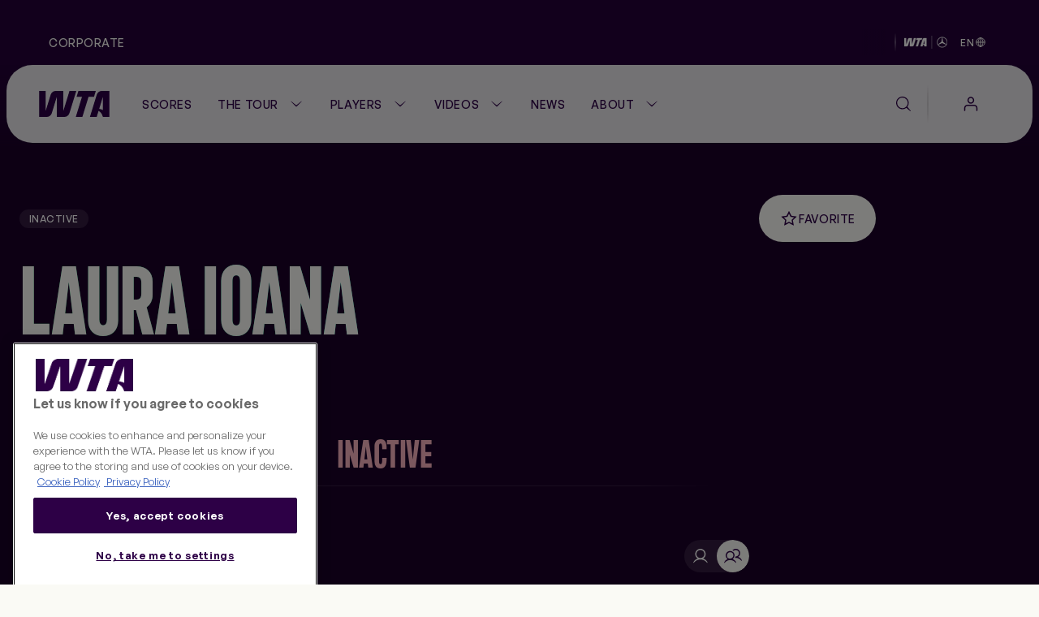

--- FILE ---
content_type: text/css
request_url: https://www.wtatennis.com/resources/v7.16.31/styles/screen.css
body_size: 90550
content:
@charset "UTF-8";
/*! modern-normalize v3.0.1 | MIT License | https://github.com/sindresorhus/modern-normalize */*,:after,:before{box-sizing:border-box}html{font-family:system-ui,Segoe UI,Roboto,Helvetica,Arial,sans-serif,Apple Color Emoji,Segoe UI Emoji;line-height:1.15;-webkit-text-size-adjust:100%;-moz-tab-size:4;tab-size:4}body{margin:0}b,strong{font-weight:bolder}code,kbd,pre,samp{font-family:ui-monospace,SFMono-Regular,Consolas,Liberation Mono,Menlo,monospace;font-size:1em}small{font-size:80%}sub,sup{font-size:75%;line-height:0;position:relative;vertical-align:initial}sub{bottom:-.25em}sup{top:-.5em}table{border-color:currentcolor}button,input,optgroup,select,textarea{font-family:inherit;font-size:100%;line-height:1.15;margin:0}[type=button],[type=reset],[type=submit],button{-webkit-appearance:button}legend{padding:0}progress{vertical-align:initial}::-webkit-inner-spin-button,::-webkit-outer-spin-button{height:auto}[type=search]{-webkit-appearance:textfield;outline-offset:-2px}::-webkit-search-decoration{-webkit-appearance:none}::-webkit-file-upload-button{-webkit-appearance:button;font:inherit}summary{display:list-item}@font-face{font-family:swiper-icons;font-style:normal;font-weight:400;src:url("data:application/font-woff;charset=utf-8;base64, [base64]//wADZ2x5ZgAAAywAAADMAAAD2MHtryVoZWFkAAABbAAAADAAAAA2E2+eoWhoZWEAAAGcAAAAHwAAACQC9gDzaG10eAAAAigAAAAZAAAArgJkABFsb2NhAAAC0AAAAFoAAABaFQAUGG1heHAAAAG8AAAAHwAAACAAcABAbmFtZQAAA/gAAAE5AAACXvFdBwlwb3N0AAAFNAAAAGIAAACE5s74hXjaY2BkYGAAYpf5Hu/j+W2+MnAzMYDAzaX6QjD6/4//Bxj5GA8AuRwMYGkAPywL13jaY2BkYGA88P8Agx4j+/8fQDYfA1AEBWgDAIB2BOoAeNpjYGRgYNBh4GdgYgABEMnIABJzYNADCQAACWgAsQB42mNgYfzCOIGBlYGB0YcxjYGBwR1Kf2WQZGhhYGBiYGVmgAFGBiQQkOaawtDAoMBQxXjg/wEGPcYDDA4wNUA2CCgwsAAAO4EL6gAAeNpj2M0gyAACqxgGNWBkZ2D4/wMA+xkDdgAAAHjaY2BgYGaAYBkGRgYQiAHyGMF8FgYHIM3DwMHABGQrMOgyWDLEM1T9/w8UBfEMgLzE////P/5//f/V/xv+r4eaAAeMbAxwIUYmIMHEgKYAYjUcsDAwsLKxc3BycfPw8jEQA/[base64]/uznmfPFBNODM2K7MTQ45YEAZqGP81AmGGcF3iPqOop0r1SPTaTbVkfUe4HXj97wYE+yNwWYxwWu4v1ugWHgo3S1XdZEVqWM7ET0cfnLGxWfkgR42o2PvWrDMBSFj/IHLaF0zKjRgdiVMwScNRAoWUoH78Y2icB/yIY09An6AH2Bdu/UB+yxopYshQiEvnvu0dURgDt8QeC8PDw7Fpji3fEA4z/PEJ6YOB5hKh4dj3EvXhxPqH/SKUY3rJ7srZ4FZnh1PMAtPhwP6fl2PMJMPDgeQ4rY8YT6Gzao0eAEA409DuggmTnFnOcSCiEiLMgxCiTI6Cq5DZUd3Qmp10vO0LaLTd2cjN4fOumlc7lUYbSQcZFkutRG7g6JKZKy0RmdLY680CDnEJ+UMkpFFe1RN7nxdVpXrC4aTtnaurOnYercZg2YVmLN/d/gczfEimrE/fs/bOuq29Zmn8tloORaXgZgGa78yO9/cnXm2BpaGvq25Dv9S4E9+5SIc9PqupJKhYFSSl47+Qcr1mYNAAAAeNptw0cKwkAAAMDZJA8Q7OUJvkLsPfZ6zFVERPy8qHh2YER+3i/BP83vIBLLySsoKimrqKqpa2hp6+jq6RsYGhmbmJqZSy0sraxtbO3sHRydnEMU4uR6yx7JJXveP7WrDycAAAAAAAH//wACeNpjYGRgYOABYhkgZgJCZgZNBkYGLQZtIJsFLMYAAAw3ALgAeNolizEKgDAQBCchRbC2sFER0YD6qVQiBCv/H9ezGI6Z5XBAw8CBK/m5iQQVauVbXLnOrMZv2oLdKFa8Pjuru2hJzGabmOSLzNMzvutpB3N42mNgZGBg4GKQYzBhYMxJLMlj4GBgAYow/P/PAJJhLM6sSoWKfWCAAwDAjgbRAAB42mNgYGBkAIIbCZo5IPrmUn0hGA0AO8EFTQAA") format("woff")}:root{--swiper-theme-color:#007aff}:host{display:block;margin-left:auto;margin-right:auto;position:relative;z-index:1}.swiper{display:block;list-style:none;margin-left:auto;margin-right:auto;overflow:hidden;padding:0;position:relative;z-index:1}.swiper-vertical>.swiper-wrapper{flex-direction:column}.swiper-wrapper{box-sizing:initial;display:flex;height:100%;position:relative;transition-property:transform;transition-timing-function:var(--swiper-wrapper-transition-timing-function,initial);width:100%;z-index:1}.swiper-android .swiper-slide,.swiper-ios .swiper-slide,.swiper-wrapper{transform:translateZ(0)}.swiper-horizontal{touch-action:pan-y}.swiper-vertical{touch-action:pan-x}.swiper-slide{display:block;flex-shrink:0;height:100%;position:relative;transition-property:transform;width:100%}.swiper-slide-invisible-blank{visibility:hidden}.swiper-autoheight,.swiper-autoheight .swiper-slide{height:auto}.swiper-autoheight .swiper-wrapper{align-items:flex-start;transition-property:transform,height}.swiper-backface-hidden .swiper-slide{backface-visibility:hidden;transform:translateZ(0)}.swiper-3d.swiper-css-mode .swiper-wrapper{perspective:1200px}.swiper-3d .swiper-wrapper{transform-style:preserve-3d}.swiper-3d{perspective:1200px}.swiper-3d .swiper-cube-shadow,.swiper-3d .swiper-slide{transform-style:preserve-3d}.swiper-css-mode>.swiper-wrapper{overflow:auto;scrollbar-width:none;-ms-overflow-style:none}.swiper-css-mode>.swiper-wrapper::-webkit-scrollbar{display:none}.swiper-css-mode>.swiper-wrapper>.swiper-slide{scroll-snap-align:start start}.swiper-css-mode.swiper-horizontal>.swiper-wrapper{scroll-snap-type:x mandatory}.swiper-css-mode.swiper-vertical>.swiper-wrapper{scroll-snap-type:y mandatory}.swiper-css-mode.swiper-free-mode>.swiper-wrapper{scroll-snap-type:none}.swiper-css-mode.swiper-free-mode>.swiper-wrapper>.swiper-slide{scroll-snap-align:none}.swiper-css-mode.swiper-centered>.swiper-wrapper:before{content:"";flex-shrink:0;order:9999}.swiper-css-mode.swiper-centered>.swiper-wrapper>.swiper-slide{scroll-snap-align:center center;scroll-snap-stop:always}.swiper-css-mode.swiper-centered.swiper-horizontal>.swiper-wrapper>.swiper-slide:first-child{margin-inline-start:var(--swiper-centered-offset-before)}.swiper-css-mode.swiper-centered.swiper-horizontal>.swiper-wrapper:before{height:100%;min-height:1px;width:var(--swiper-centered-offset-after)}.swiper-css-mode.swiper-centered.swiper-vertical>.swiper-wrapper>.swiper-slide:first-child{margin-block-start:var(--swiper-centered-offset-before)}.swiper-css-mode.swiper-centered.swiper-vertical>.swiper-wrapper:before{height:var(--swiper-centered-offset-after);min-width:1px;width:100%}.swiper-3d .swiper-slide-shadow,.swiper-3d .swiper-slide-shadow-bottom,.swiper-3d .swiper-slide-shadow-left,.swiper-3d .swiper-slide-shadow-right,.swiper-3d .swiper-slide-shadow-top{height:100%;left:0;pointer-events:none;position:absolute;top:0;width:100%;z-index:10}.swiper-3d .swiper-slide-shadow{background:#00000026}.swiper-3d .swiper-slide-shadow-left{background-image:linear-gradient(270deg,#00000080,#0000)}.swiper-3d .swiper-slide-shadow-right{background-image:linear-gradient(90deg,#00000080,#0000)}.swiper-3d .swiper-slide-shadow-top{background-image:linear-gradient(0deg,#00000080,#0000)}.swiper-3d .swiper-slide-shadow-bottom{background-image:linear-gradient(180deg,#00000080,#0000)}.swiper-lazy-preloader{border:4px solid var(--swiper-preloader-color,var(--swiper-theme-color));border-radius:50%;border-top:4px solid #0000;box-sizing:border-box;height:42px;left:50%;margin-left:-21px;margin-top:-21px;position:absolute;top:50%;transform-origin:50%;width:42px;z-index:10}.swiper-watch-progress .swiper-slide-visible .swiper-lazy-preloader,.swiper:not(.swiper-watch-progress) .swiper-lazy-preloader{animation:swiper-preloader-spin 1s linear infinite}.swiper-lazy-preloader-white{--swiper-preloader-color:#fff}.swiper-lazy-preloader-black{--swiper-preloader-color:#000}@keyframes swiper-preloader-spin{0%{transform:rotate(0deg)}to{transform:rotate(1turn)}}.swiper-pagination{position:absolute;text-align:center;transform:translateZ(0);transition:opacity .3s;z-index:10}.swiper-pagination.swiper-pagination-hidden{opacity:0}.swiper-pagination-disabled>.swiper-pagination,.swiper-pagination.swiper-pagination-disabled{display:none!important}.swiper-horizontal>.swiper-pagination-bullets,.swiper-pagination-bullets.swiper-pagination-horizontal,.swiper-pagination-custom,.swiper-pagination-fraction{bottom:var(--swiper-pagination-bottom,8px);left:0;top:var(--swiper-pagination-top,auto);width:100%}.swiper-pagination-bullets-dynamic{font-size:0;overflow:hidden}.swiper-pagination-bullets-dynamic .swiper-pagination-bullet{position:relative;transform:scale(.33)}.swiper-pagination-bullets-dynamic .swiper-pagination-bullet-active,.swiper-pagination-bullets-dynamic .swiper-pagination-bullet-active-main{transform:scale(1)}.swiper-pagination-bullets-dynamic .swiper-pagination-bullet-active-prev{transform:scale(.66)}.swiper-pagination-bullets-dynamic .swiper-pagination-bullet-active-prev-prev{transform:scale(.33)}.swiper-pagination-bullets-dynamic .swiper-pagination-bullet-active-next{transform:scale(.66)}.swiper-pagination-bullets-dynamic .swiper-pagination-bullet-active-next-next{transform:scale(.33)}.swiper-pagination-bullet{background:var(--swiper-pagination-bullet-inactive-color,#000);border-radius:var(--swiper-pagination-bullet-border-radius,50%);display:inline-block;height:var(--swiper-pagination-bullet-height,var(--swiper-pagination-bullet-size,8px));opacity:var(--swiper-pagination-bullet-inactive-opacity,.2);width:var(--swiper-pagination-bullet-width,var(--swiper-pagination-bullet-size,8px))}button.swiper-pagination-bullet{-webkit-appearance:none;appearance:none;border:none;box-shadow:none;margin:0;padding:0}.swiper-pagination-clickable .swiper-pagination-bullet{cursor:pointer}.swiper-pagination-bullet:only-child{display:none!important}.swiper-pagination-bullet-active{background:var(--swiper-pagination-color,var(--swiper-theme-color));opacity:var(--swiper-pagination-bullet-opacity,1)}.swiper-pagination-vertical.swiper-pagination-bullets,.swiper-vertical>.swiper-pagination-bullets{left:var(--swiper-pagination-left,auto);right:var(--swiper-pagination-right,8px);top:50%;transform:translate3d(0,-50%,0)}.swiper-pagination-vertical.swiper-pagination-bullets .swiper-pagination-bullet,.swiper-vertical>.swiper-pagination-bullets .swiper-pagination-bullet{display:block;margin:var(--swiper-pagination-bullet-vertical-gap,6px) 0}.swiper-pagination-vertical.swiper-pagination-bullets.swiper-pagination-bullets-dynamic,.swiper-vertical>.swiper-pagination-bullets.swiper-pagination-bullets-dynamic{top:50%;transform:translateY(-50%);width:8px}.swiper-pagination-vertical.swiper-pagination-bullets.swiper-pagination-bullets-dynamic .swiper-pagination-bullet,.swiper-vertical>.swiper-pagination-bullets.swiper-pagination-bullets-dynamic .swiper-pagination-bullet{display:inline-block;transition:transform .2s,top .2s}.swiper-horizontal>.swiper-pagination-bullets .swiper-pagination-bullet,.swiper-pagination-horizontal.swiper-pagination-bullets .swiper-pagination-bullet{margin:0 var(--swiper-pagination-bullet-horizontal-gap,4px)}.swiper-horizontal>.swiper-pagination-bullets.swiper-pagination-bullets-dynamic,.swiper-pagination-horizontal.swiper-pagination-bullets.swiper-pagination-bullets-dynamic{left:50%;transform:translateX(-50%);white-space:nowrap}.swiper-horizontal>.swiper-pagination-bullets.swiper-pagination-bullets-dynamic .swiper-pagination-bullet,.swiper-pagination-horizontal.swiper-pagination-bullets.swiper-pagination-bullets-dynamic .swiper-pagination-bullet{transition:transform .2s,left .2s}.swiper-horizontal.swiper-rtl>.swiper-pagination-bullets-dynamic .swiper-pagination-bullet{transition:transform .2s,right .2s}.swiper-pagination-fraction{color:var(--swiper-pagination-fraction-color,inherit)}.swiper-pagination-progressbar{background:var(--swiper-pagination-progressbar-bg-color,#00000040);position:absolute}.swiper-pagination-progressbar .swiper-pagination-progressbar-fill{background:var(--swiper-pagination-color,var(--swiper-theme-color));height:100%;left:0;position:absolute;top:0;transform:scale(0);transform-origin:left top;width:100%}.swiper-rtl .swiper-pagination-progressbar .swiper-pagination-progressbar-fill{transform-origin:right top}.swiper-horizontal>.swiper-pagination-progressbar,.swiper-pagination-progressbar.swiper-pagination-horizontal,.swiper-pagination-progressbar.swiper-pagination-vertical.swiper-pagination-progressbar-opposite,.swiper-vertical>.swiper-pagination-progressbar.swiper-pagination-progressbar-opposite{height:var(--swiper-pagination-progressbar-size,4px);left:0;top:0;width:100%}.swiper-horizontal>.swiper-pagination-progressbar.swiper-pagination-progressbar-opposite,.swiper-pagination-progressbar.swiper-pagination-horizontal.swiper-pagination-progressbar-opposite,.swiper-pagination-progressbar.swiper-pagination-vertical,.swiper-vertical>.swiper-pagination-progressbar{height:100%;left:0;top:0;width:var(--swiper-pagination-progressbar-size,4px)}.swiper-pagination-lock{display:none}:root{--grid-max-width:155rem;--col-number:8;--content-margin:2.4rem;--large-container-margin:0.8rem;--gutter:1.2rem}@media (min-width:840px) and (width <= 1040px){:root{--col-number:12;--content-margin:4rem;--large-container-margin:1.6rem;--gutter:2.4rem}}@media (width >= 1041px) and (width <= 1440px){:root{--col-number:12;--content-margin:4.8rem;--large-container-margin:2.4rem;--gutter:2.4rem}}@media (width >= 1441px){:root{--col-number:12;--content-margin:6.4rem;--large-container-margin:2.4rem;--gutter:3.2rem}}.page-grid-wrapper{margin:0 auto;max-width:var(--grid-max-width);padding-left:var(--large-container-margin);padding-right:var(--large-container-margin);width:100%}@supports (padding:max(var(--large-container-margin ))){.page-grid-wrapper{padding-left:max(var(--large-container-margin),env(safe-area-inset-left));padding-right:max(var(--large-container-margin),env(safe-area-inset-right))}}.page-grid{-moz-column-gap:var(--gutter);column-gap:var(--gutter);display:grid;grid-template-columns:repeat(var(--col-number),1fr);padding:0 calc(var(--content-margin) - var(--large-container-margin))}.fill-page-grid{margin-left:calc((var(--content-margin) - var(--large-container-margin))*-1);margin-right:calc((var(--content-margin) - var(--large-container-margin))*-1)}.page-background{position:relative;--page-bg-color:var(--surface-container-surface-container-highest)}@supports (overflow-x:clip){.page-background{overflow-x:clip}}.page-background.theme-purple{background:var(--page-bg-color)}.page-background.theme-purple:after,.page-background.theme-purple:before{content:none}.page-background--gradients:after,.page-background--gradients:before{background:var(--Gradients-Brand-Surface-dim);content:"";height:100%;left:0;-webkit-mask-image:linear-gradient(180deg,#000 20%,#0000);mask-image:linear-gradient(180deg,#000 20%,#0000);max-height:140rem;pointer-events:none;position:absolute;right:0}.page-background--gradients:before{top:0;z-index:-1}.page-background--gradients:after{bottom:0;max-height:174.7rem;transform:rotate(180deg);z-index:-2}.page-background--video-modal{background-color:#000;height:100vh;left:0;overflow:auto;position:fixed;top:0;width:100vw;z-index:90}.page-background--video-modal:before{background-image:var(--page-video-background-image,#000);background-position:50%;background-size:cover;content:"";filter:blur(10rem);height:100%;left:0;position:fixed;top:0;width:100%;z-index:0}.page-background--video-modal:after{background:#000}.page-background--video{--page-bg-color:var(--Overlay-Black-Black-095);overflow:hidden;position:relative}.page-background--video:before{background-image:var(--page-video-background-image,var(--Overlay-Black-Black-095));background-position:50%;background-size:cover;content:"";filter:blur(10rem);height:100%;left:0;position:fixed;top:0;width:100%;z-index:0}.page-background--video:after{background:var(--Overlay-Black-Black-060)}@media (min-width:1025px){.page-background--gradients:before{min-height:160rem}.page-background--video:before{min-height:100%}}:root{--page-hero-margin:var(--spacing-XS)}.page-hero{backface-visibility:hidden;display:flex;flex-direction:column;gap:var(--spacing-L);margin:var(--page-hero-margin) 0;position:sticky;top:0;transform:translateZ(0);will-change:transform,opacity;z-index:0}.page-hero:empty{display:none}.page-hero.is-un-stuck{z-index:10}.page-hero.is-relative{position:relative}@media (min-width:1025px){.page-hero:has(.page-hero-menu--unlocked):after{background:url(../i/elements/page-hero-ball-bg.png);background-repeat:no-repeat;background-size:contain;bottom:-24rem;content:"";display:block;height:30rem;opacity:0;position:absolute;right:.2rem;transition:opacity .2s ease-out;width:30rem;z-index:-1}.page-hero:has(.page-hero-menu--unlocked.u-faded-in):after{opacity:1}}@media (min-width:1300px){.page-hero:has(.page-hero-menu--unlocked):after{background-position:0;background-size:cover;bottom:-34.5rem;height:45rem;max-width:45rem;right:0;width:25vw}}@media (width >= 1575px){.page-hero:has(.page-hero-menu--unlocked):after{background-size:contain;bottom:-34.5rem;height:45rem;right:50%;transform:translateX(calc(50% + 56rem));width:45rem}}@media (prefers-reduced-motion){.page-hero{position:static}}@media (min-width:1025px){.page-hero{gap:var(--spacing-XL)}.page-hero :root{--page-hero-margin:var(--spacing-L)}}.page-content{position:relative;z-index:20}.page-content__grid,.sidebar-template>.page-grid{padding:0}.sidebar-template__content-full-width{grid-column:1/-1}.sidebar-template__content-full-width:empty{display:none}.sidebar-template__content-primary{display:flex;flex-direction:column;gap:var(--spacing-M);grid-column:1/-1;margin-bottom:var(--spacing-M)}.sidebar-template__content-primary .widget{margin-bottom:0;margin-top:0}@media (min-width:1025px){.sidebar-template__content-primary{gap:var(--spacing-XL);grid-column:1/9;margin-bottom:var(--spacing-XL)}}.sidebar-template__content-sidebar{display:flex;flex-direction:column;grid-column:1/-1;margin-bottom:var(--spacing-M)}.sidebar-template__content-sidebar .widget{margin-bottom:var(--spacing-M);margin-top:0}.sidebar-template__content-sidebar .sidebar-ad{display:none}.sidebar-template__content-sidebar .responsive-ad{display:block}@media (min-width:1025px){.sidebar-template__content-sidebar{grid-column:9/-1;margin-bottom:var(--spacing-XL)}.sidebar-template__content-sidebar .sidebar-ad{display:block}.sidebar-template__content-sidebar .responsive-ad{display:none}.sidebar-template__content-sidebar .widget{margin-bottom:var(--spacing-XL);margin-top:0}.sidebar-template__content-sidebar .widget:empty{margin-bottom:0}}.page-video{display:flex;flex-direction:row;margin-bottom:var(--spacing-3XL);margin-top:var(--spacing-3XL);position:relative}.page-video__modal-close{backdrop-filter:blur(2rem);background:var(--glass-glass-dark);border:none;border-radius:var(--radius-Full);cursor:pointer;padding:var(--spacing-S);position:fixed;right:2.4rem;top:2.4rem;z-index:99}.page-video__modal-close .icon{color:var(--Brand-Chalk)}.page-video__container{aspect-ratio:16/9;height:auto;margin-left:var(--spacing-XL);width:100%}.page-video__side-panel{margin-left:var(--spacing-XL);margin-right:var(--spacing-2XL);max-width:46rem;width:60%}.page-video__info{border-bottom:.1rem solid var(--glass-glass-light);padding-bottom:var(--spacing-L)}.page-video__extra-widget{margin-top:var(--spacing-L)}@media (max-width:1025px){.page-video{flex-direction:column;margin-bottom:var(--spacing-2XL);margin-top:var(--spacing-M)}.page-video--modal{margin-bottom:var(--spacing-6XL);margin-top:var(--spacing-6XL)}.page-video--modal .video-player--fixed{top:var(--spacing-6XL)}.page-video--modal .video-player--fixed:before{height:calc(100% + var(--spacing-6XL));top:calc(var(--spacing-6XL)*-1)}.page-video__container{margin:0}.page-video__side-panel{margin:0;max-width:100%;min-height:40rem;padding:var(--spacing-L);width:100%}.page-video__info{margin-bottom:var(--spacing-L)}.page-video__extra-widget{margin-top:0}}@font-face{font-display:block;font-family:Marsden Slim;font-style:normal;font-weight:700;src:url(../fonts/marsdenslim-bold.woff2) format("woff2")}@font-face{font-display:block;font-family:Marsden Slim;font-style:normal;font-weight:600;src:url(../fonts/marsdenslim-semibold.woff2) format("woff2")}@font-face{font-display:swap;font-family:General Sans;font-style:normal;font-weight:400 900;src:url(../fonts/generalsans-variable.woff2) format("woff2-variations")}*{box-sizing:border-box;-webkit-font-smoothing:antialiased;-moz-osx-font-smoothing:grayscale}h1,h2,h3,h4,h5,h6,p{margin-bottom:0;margin-top:0}figure{margin:0}ol,ul{margin-bottom:0;margin-top:0;padding-left:0}ol li,ul li{list-style-type:none}html{font-size:62.5%;position:relative;scroll-padding-top:var(--spacing-L)}@media (min-width:1025px){html{scroll-padding-top:var(--spacing-2XL)}}body{background:#fafaf5;font-size:1.4rem}table{border-collapse:collapse}.icon{fill:#000;height:2rem;width:2rem}.flag,.icon{display:block}.flag{border-radius:var(--radius-XS);height:1.8rem;overflow:hidden;width:1.8rem}.flag__img{height:100%;object-fit:cover;width:100%}.level{border-radius:var(--radius-XS);display:block;height:2.4rem;overflow:hidden;width:auto}.level__img{height:100%;object-fit:cover;width:auto}.skip-to{background:#2d0046;color:#fff;left:0;line-height:5rem;padding:0 2rem;position:absolute;text-decoration:none;top:0;transform:translateX(-101%);transition:.2s;z-index:1000}.skip-to:focus{transform:translateX(0)}img{max-width:100%}@media (min-width:52.5em){:focus-visible{outline:var(--on-surface-text-icon-on-surface) solid 2px;outline-offset:2px}}@media (max-width:52.49em){:focus-visible{outline:none}}body{color:#141414;font-family:General Sans,Arial,Helvetica Neue,sans-serif;font-size:1.9rem;font-weight:500;line-height:1.2}h1{font-size:7.2rem}h2{font-size:2.4rem}h3{font-size:1.9rem}h4{font-size:1.6rem}h5{font-size:1.4rem}h6{font-size:1.2rem}h1,h2,h3,h4,h5,h6{font-family:Marsden Slim,Arial,Helvetica Neue,sans-serif;font-weight:600}.bold,strong{font-weight:600}.light{font-weight:300}p{line-height:1.68}p a{color:#2d0046;font-family:General Sans,Arial,Helvetica Neue,sans-serif;font-weight:500;font-weight:600;text-decoration:none}p a:focus{text-decoration:underline}@media (min-width:52.5em){p a:hover{text-decoration:underline}}@media (max-width:39.99em){body{font-size:1.6rem}}@keyframes ball-bounce-x{0%{transform:translateX(0) rotate(0deg)}to{transform:translateX(100%) rotate(160deg)}}@keyframes ball-bounce-y{0%{transform:translateY(0) rotate(0deg)}to{transform:translateY(100%) rotate(160deg)}}@keyframes pulse{0%{transform:scale(.9)}50%{transform:scale(1)}to{transform:scale(.9)}}@keyframes load-card{0%{opacity:1}50%{opacity:.7}to{opacity:1}}@keyframes opacity-fade-in{0%{opacity:0}to{opacity:1}}.fade-in-on-load{animation:fade-in .5s cubic-bezier(.2,0,0,1) 0s forwards;opacity:0}.fade-out-on-remove{animation:fade-out .25s cubic-bezier(.2,0,0,1) 0s forwards;opacity:0}@keyframes fade-out{0%{opacity:1}to{opacity:0}}:root{--radius-None:0;--radius-XS:0.2rem;--radius-S:0.4rem;--radius-M:0.8rem;--radius-L:1.2rem;--radius-XL:1.6rem;--radius-2XL:2.4rem;--radius-Full:9999rem}@media (min-width:1025px){:root{--radius-XS:0.4rem;--radius-S:0.8rem;--radius-M:1.2rem;--radius-L:1.6rem;--radius-XL:2.4rem;--radius-2XL:3.2rem}}.segmented-controls{background:var(--State-layers-on-primary-opacity-mid);border-radius:var(--radius-Full);display:inline-flex;overflow:hidden}.segmented-controls__item{align-items:center;background-color:initial;border:none;border-radius:var(--radius-Full);color:var(--glass-on-glass-dark);cursor:pointer;display:flex;flex:1 0 auto;gap:var(--spacing-2XS);justify-content:center;padding:var(--spacing-S) var(--spacing-L) var(--spacing-S) var(--spacing-L);transition:background .2s cubic-bezier(.2,0,0,1),color .2s cubic-bezier(.2,0,0,1)}.segmented-controls__item--icon{padding:var(--spacing-XS)}.segmented-controls__item:hover{background:var(--State-layers-on-primary-opacity-mid)}.segmented-controls__item:focus-visible{background:linear-gradient(to right,var(--State-layers-on-primary-opacity-low),var(--State-layers-on-primary-opacity-low)),var(--State-layers-on-primary-opacity-mid)}.segmented-controls__item:active{background:linear-gradient(to right,var(--State-layers-on-primary-opacity-mid),var(--State-layers-on-primary-opacity-mid)),var(--State-layers-on-primary-opacity-mid)}.segmented-controls__item.is-active{background:var(--primary-purple-primary);color:var(--primary-purple-on-primary)}.segmented-controls__item.is-active:hover{background:linear-gradient(to right,var(--State-layers-on-surface-opacity-low),var(--State-layers-on-surface-opacity-low)),var(--primary-purple-primary)}.segmented-controls__item.is-active:focus-visible{background:linear-gradient(to right,var(--State-layers-on-surface-opacity-mid),var(--State-layers-on-surface-opacity-mid)),var(--primary-purple-primary);outline:none}.segmented-controls__item.is-active:active{background:linear-gradient(to right,var(--State-layers-on-surface-opacity-high),var(--State-layers-on-surface-opacity-high)),var(--primary-purple-primary)}.segmented-controls__icon{height:2.4rem;width:2.4rem}.segmented-controls--small .segmented-controls__item{padding:var(--spacing-XS) var(--spacing-M) var(--spacing-XS) var(--spacing-M)}@media (min-width:415px){.segmented-controls--small .segmented-controls__item{padding:var(--spacing-XS) var(--spacing-L) var(--spacing-XS) var(--spacing-L)}}@media (min-width:1025px){.segmented-controls--dt-large .segmented-controls__item--icon{padding:var(--spacing-S)}}:root{--spacing-none:0;--spacing-3XS:0.2rem;--spacing-2XS:0.4rem;--spacing-XS:0.8rem;--spacing-S:1.2rem;--spacing-M:1.6rem;--spacing-L:2.4rem;--spacing-XL:3.2rem;--spacing-2XL:4rem;--spacing-3XL:4.8rem;--spacing-4XL:5.6rem;--spacing-5XL:6.4rem;--spacing-6XL:7.2rem;--spacing-7XL:8rem;--spacing-8XL:9.6rem}.sbtn{align-items:center;border:none;border-radius:var(--radius-Full);cursor:pointer;display:flex;gap:var(--spacing-2XS);justify-content:center;text-decoration:none;transition:background .2s cubic-bezier(.2,0,0,1),color .2s cubic-bezier(.2,0,0,1),border-color .2s cubic-bezier(.2,0,0,1)}.sbtn .icon{fill:currentcolor;height:2.4rem;width:2.4rem}.sbtn-wrapper{position:relative}.sbtn-wrapper .sbtn.has-inner{padding-right:4.4rem}.sbtn__inner-btn{align-items:center;-webkit-appearance:none;appearance:none;background:var(--surface-container-surface-container-lower);border:none;border-radius:var(--radius-Full);cursor:pointer;display:none;height:3.4rem;justify-content:center;position:absolute;right:.4rem;top:.4rem;transition:background .2s cubic-bezier(.2,0,0,1),color .2s cubic-bezier(.2,0,0,1),border-color .2s cubic-bezier(.2,0,0,1);width:3.4rem}.sbtn__inner-btn .icon{color:var(--primary-purple-primary);fill:currentcolor;flex:0 0 2rem;height:2rem;width:2rem}.sbtn__inner-btn:hover{backdrop-filter:blur(40px);background:var(--glass-glass-dark);color:var(--glass-on-glass-dark)}.sbtn__inner-btn:focus-visible{backdrop-filter:blur(40px);background:linear-gradient(to right,var(--State-layers-on-primary-opacity-low),var(--State-layers-on-primary-opacity-low)),var(--glass-glass-dark);outline:none}.sbtn__inner-btn.is-active,.sbtn__inner-btn:active{backdrop-filter:blur(40px);background:linear-gradient(to right,var(--State-layers-on-primary-opacity-mid),var(--State-layers-on-primary-opacity-mid)),var(--glass-glass-dark)}.sbtn.has-inner+.sbtn__inner-btn{display:flex}.sbtn--large{padding:var(--spacing-M) var(--spacing-L) var(--spacing-M) var(--spacing-L)}.sbtn--large:has(.icon){padding:var(--spacing-S) var(--spacing-L) var(--spacing-S) var(--spacing-L)}.sbtn--icon-large,.sbtn--icon-large:has(.icon){padding:var(--spacing-S)}.sbtn--med{padding:var(--spacing-S) var(--spacing-L) var(--spacing-S) var(--spacing-L)}.sbtn--med:has(.icon){padding:var(--spacing-XS) var(--spacing-M) var(--spacing-XS) var(--spacing-M)}.sbtn--icon-med,.sbtn--icon-med:has(.icon){padding:var(--spacing-XS)}.sbtn--small{padding:var(--spacing-XS) var(--spacing-M) var(--spacing-XS) var(--spacing-M)}.sbtn--small:has(.icon){padding:var(--spacing-XS) var(--spacing-S) var(--spacing-XS) var(--spacing-S)}.sbtn--small .icon{height:1.6rem;width:1.6rem}.sbtn--icon-small,.sbtn--icon-small:has(.icon){padding:var(--spacing-2XS)}.sbtn--icon-small .icon,.sbtn--icon-small:has(.icon) .icon{height:1.6rem;width:1.6rem}.sbtn--fill{background:var(--primary-purple-primary);border:.1rem solid #0000;color:var(--primary-purple-on-primary)}.sbtn--fill .live-pulse-icon:after,.sbtn--fill .live-pulse-icon:before{background:var(--video-live)}.sbtn--fill:hover{background:linear-gradient(to right,var(--State-layers-on-surface-opacity-low),var(--State-layers-on-surface-opacity-low)),var(--primary-purple-primary)}.sbtn--fill:focus-visible{background:linear-gradient(to right,var(--State-layers-on-surface-opacity-mid),var(--State-layers-on-surface-opacity-mid)),var(--primary-purple-primary);outline:none}.sbtn--fill:active{background:linear-gradient(to right,var(--State-layers-on-surface-opacity-high),var(--State-layers-on-surface-opacity-high)),var(--primary-purple-primary)}.sbtn--fill:disabled{background:var(--State-layers-on-primary-opacity-mid);color:var(--on-surface-text-icon-on-surface-variant)}.sbtn--out{background:#0000;border:.1rem solid var(--outline-outline-buttons);color:var(--on-surface-text-icon-on-surface)}.sbtn--out:hover{background:var(--primary-purple-primary-container);border-color:#0000;color:var(--primary-purple-on-primary-container)}.sbtn--out:focus-visible{background:linear-gradient(to right,var(--State-layers-on-primary-opacity-low),var(--State-layers-on-primary-opacity-low)),var(--primary-purple-primary-container);border-color:#0000;outline:none}.sbtn--out:active{background:linear-gradient(to right,var(--State-layers-on-primary-opacity-mid),var(--State-layers-on-primary-opacity-mid)),var(--primary-purple-primary-container);border-color:#0000}.sbtn--out :disabled,.sbtn--out.is-disabled{opacity:.5}.sbtn--text{background:#0000;color:var(--on-surface-text-icon-on-surface)}.sbtn--text:hover{backdrop-filter:blur(40px);background:var(--glass-glass-dark);color:var(--glass-on-glass-dark)}.sbtn--text:focus-visible{backdrop-filter:blur(40px);background:linear-gradient(to right,var(--State-layers-on-primary-opacity-low),var(--State-layers-on-primary-opacity-low)),var(--glass-glass-dark);outline:none}.sbtn--text.is-active,.sbtn--text:active{backdrop-filter:blur(40px);background:linear-gradient(to right,var(--State-layers-on-primary-opacity-mid),var(--State-layers-on-primary-opacity-mid)),var(--glass-glass-dark)}.sbtn--gt{backdrop-filter:blur(40px);background:var(--glass-glass-dark);color:var(--glass-on-glass-dark)}.sbtn--gt:hover{background:var(--primary-purple-primary);color:var(--primary-purple-on-primary)}.sbtn--gt:focus-visible{background:linear-gradient(to right,var(--State-layers-on-surface-opacity-low),var(--State-layers-on-surface-opacity-low)),var(--primary-purple-primary);color:var(--primary-purple-on-primary);outline:none}.sbtn--gt.is-active,.sbtn--gt:active{background:linear-gradient(to right,var(--State-layers-on-surface-opacity-mid),var(--State-layers-on-surface-opacity-mid)),var(--primary-purple-primary);color:var(--primary-purple-on-primary)}.sbtn--gt.is-disabled{background:var(--State-layers-on-primary-opacity-mid);color:var(--on-surface-text-icon-on-surface-variant);pointer-events:none}.sbtn--grad.sbtn--glass{color:var(--glass-on-glass-dark)}.sbtn--grad.sbtn--glass,.sbtn--grad.sbtn--glass-light{backdrop-filter:blur(40px);background:var(--glass-glass-dark)}.sbtn--grad.sbtn--glass-light{border:none;color:var(--primary-purple-on-primary)}.sbtn--grad{background:#0000;color:var(--on-surface-text-icon-on-surface);overflow:hidden;position:relative;transition:color .3s ease-out,background .3s ease-out}.sbtn--grad:before{border-radius:inherit;inset:0;-webkit-mask:conic-gradient(#000 0 0) content-box,conic-gradient(#000 0 0);-webkit-mask-composite:xor;mask:conic-gradient(#000 0 0) content-box exclude,conic-gradient(#000 0 0);padding:.1rem}.sbtn--grad:after,.sbtn--grad:before{background:var(--outline-outline-gradient);content:"";position:absolute}.sbtn--grad:after{border-radius:var(--radius-Full);height:100%;top:0;transform:scaleX(0);transform-origin:left;transition:all .3s cubic-bezier(.645,.045,.355,1);width:100%}.sbtn--grad .sbtn__label{position:relative;transition:transform .3s ease-out;z-index:10}.sbtn--grad .sbtn__arrow{height:1.6rem;position:absolute;right:1.6rem;top:50%;transform:translateY(-50%) translateX(200%);transition:transform .3s ease-out;width:1.6rem;z-index:10}.sbtn--grad:hover{color:var(--primary-purple-on-primary-fixed)}.sbtn--grad:hover:after{transform:scale(1)}.sbtn--grad:hover .sbtn__arrow{transform:translateY(-50%) translateX(0)}.sbtn--grad:focus-visible{color:var(--primary-purple-on-primary-fixed);outline:none}.sbtn--grad:focus-visible:after{background:linear-gradient(to right,var(--State-layers-on-primary-opacity-low),var(--State-layers-on-primary-opacity-low)),var(--primary-purple-primary-fixed);transform:scale(1)}.sbtn--grad:focus-visible .sbtn__arrow{transform:translateY(-50%) translateX(0)}.sbtn--grad:active{color:var(--primary-purple-on-primary-fixed)}.sbtn--grad:active:after{background:linear-gradient(to right,var(--State-layers-on-primary-opacity-mid),var(--State-layers-on-primary-opacity-mid)),var(--primary-purple-primary-fixed);transform:scale(1)}.sbtn--grad:active .sbtn__arrow{transform:translateY(-50%) translateX(0)}.sbtn--grad.sbtn--large{padding-left:4rem}.sbtn--grad.sbtn--large:after{height:6px;left:2.4rem;top:50%;transform:translateY(-50%) scale(1);width:6px}.sbtn--grad.sbtn--large:active:after,.sbtn--grad.sbtn--large:focus-visible:after,.sbtn--grad.sbtn--large:hover:after{transform:translateY(-50%) translateX(-2.4rem) scale(50)}.sbtn--grad.sbtn--large:active .sbtn__label,.sbtn--grad.sbtn--large:focus-visible .sbtn__label,.sbtn--grad.sbtn--large:hover .sbtn__label{transform:translateX(-1.6rem)}.sbtn--grad.sbtn--med:after,.sbtn--grad.sbtn--small:after{left:0}.sbtn--live{background:var(--video-live);color:var(--glass-on-glass-dark)}.sbtn--live:hover{background:var(--primary-purple-primary);color:var(--primary-purple-on-primary)}.sbtn--live:hover .live-pulse-icon:after,.sbtn--live:hover .live-pulse-icon:before{background:var(--video-live)}.sbtn--live:focus-visible{background:linear-gradient(to right,var(--State-layers-on-surface-opacity-low),var(--State-layers-on-surface-opacity-low)),var(--primary-purple-primary);color:var(--primary-purple-on-primary);outline:none}.sbtn--live:focus-visible .live-pulse-icon:after,.sbtn--live:focus-visible .live-pulse-icon:before{background:var(--video-live)}.sbtn--live.is-active,.sbtn--live:active{background:linear-gradient(to right,var(--State-layers-on-surface-opacity-mid),var(--State-layers-on-surface-opacity-mid)),var(--primary-purple-primary);color:var(--primary-purple-on-primary)}.sbtn--live.is-active .live-pulse-icon:after,.sbtn--live.is-active .live-pulse-icon:before,.sbtn--live:active .live-pulse-icon:after,.sbtn--live:active .live-pulse-icon:before{background:var(--video-live)}.sbtn--live.is-disabled{background:var(--State-layers-on-primary-opacity-mid);color:var(--on-surface-text-icon-on-surface-variant);pointer-events:none}@media (min-width:1025px){.dt\:sbtn--med{padding:var(--spacing-S) var(--spacing-L) var(--spacing-S) var(--spacing-L)}.dt\:sbtn--med:has(.icon){padding:var(--spacing-XS) var(--spacing-M) var(--spacing-XS) var(--spacing-M)}.dt\:sbtn--large{padding:var(--spacing-M) var(--spacing-L) var(--spacing-M) var(--spacing-L)}.dt\:sbtn--large:has(.icon){padding:var(--spacing-S) var(--spacing-L) var(--spacing-S) var(--spacing-L)}.dt\:sbtn--large.sbtn--grad{padding-left:4rem}.dt\:sbtn--large.sbtn--grad:after{height:6px;left:2.4rem;top:50%;transform:translateY(-50%) scale(1);width:6px}.dt\:sbtn--large.sbtn--grad:active:after,.dt\:sbtn--large.sbtn--grad:focus-visible:after,.dt\:sbtn--large.sbtn--grad:hover:after{transform:translateY(-50%) translateX(-2.4rem) scale(50)}.dt\:sbtn--large.sbtn--grad:active .sbtn__label,.dt\:sbtn--large.sbtn--grad:focus-visible .sbtn__label,.dt\:sbtn--large.sbtn--grad:hover .sbtn__label{transform:translateX(-1.6rem)}.dt\:sbtn--icon-large,.dt\:sbtn--icon-large:has(.icon){padding:var(--spacing-S)}.sbtn-wrapper .sbtn.has-inner{padding-right:5.4rem}.sbtn__inner-btn{height:4.2rem;width:4.2rem}}:root{--FontFamilyUpperHeading:Marsden Slim,Arial,Helvetica Neue,sans-serif;--FontFamilySentenceHeading:General Sans,Arial,Helvetica Neue,sans-serif;--FontFamilyBody:General Sans,Arial,Helvetica Neue,sans-serif;--FontFamilyLabel:General Sans,Arial,Helvetica Neue,sans-serif;--FontHeadingsize3XL:12rem;--FontHeadingsize2XL:8rem;--FontHeadingsizeXL:6.4rem;--FontHeadingsizeL:4.8rem;--FontHeadingsizeM:4rem;--FontHeadingsizeS:3.2rem;--FontHeadingsizeXS:2.4rem;--FontHeadingsize2XS:2rem;--FontHeadingsize3XS:1.8rem;--FontHeadingsize4XS:1.6rem;--FontHeadingsize5XS:1.4rem;--FontHeadingsize6XS:1.2rem;--FontHeadingsize7XS:0.8rem;--FontLabelsizeXL:1.8rem;--FontLabelsizeL:1.6rem;--FontLabelsizeM:1.4rem;--FontLabelsizeS:1.2rem;--FontLabelsizeXS:0.8rem;--FontBodysizeXL:2rem;--FontBodysizeL:1.8rem;--FontBodysizeM:1.6rem;--FontBodysizeS:1.4rem;--FontBodysizeXS:1.2rem}.h-3xl-b{font-family:var(--FontFamilyUpperHeading);font-size:var(--FontHeadingsize3XL);font-weight:400;letter-spacing:-.01em;line-height:.9;text-transform:uppercase}.h-2xl-b{font-size:var(--FontHeadingsize2XL)}.h-2xl-b,.h-xl-b{font-family:var(--FontFamilyUpperHeading);font-weight:700;letter-spacing:-.01em;line-height:.9;text-transform:uppercase}.h-xl-b{font-size:var(--FontHeadingsizeXL)}.h-l-b{font-size:var(--FontHeadingsizeL)}.h-l-b,.h-m-b{font-family:var(--FontFamilyUpperHeading);font-weight:700;letter-spacing:-.01em;line-height:.9;text-transform:uppercase}.h-m-b{font-size:var(--FontHeadingsizeM)}.h-s-b{font-size:var(--FontHeadingsizeS)}.h-s-b,.h-xs-b{font-family:var(--FontFamilyUpperHeading);font-weight:700;letter-spacing:-.01em;line-height:.9;text-transform:uppercase}.h-xs-b{font-size:var(--FontHeadingsizeXS)}.h-xl-sb{font-size:var(--FontHeadingsizeXL)}.h-l-sb,.h-xl-sb{font-family:var(--FontFamilyUpperHeading);font-style:normal;font-weight:600;letter-spacing:-.01em;line-height:.9;text-transform:uppercase}.h-l-sb{font-size:var(--FontHeadingsizeL)}.h-m-sb{font-size:var(--FontHeadingsizeM)}.h-m-sb,.h-xs-sb{font-family:var(--FontFamilyUpperHeading);font-weight:600;letter-spacing:-.01em;line-height:.9;text-transform:uppercase}.h-xs-sb{font-size:var(--FontHeadingsizeXS)}.h-s-sb{font-family:var(--FontFamilyUpperHeading);font-size:var(--FontHeadingsizeS);font-weight:600;letter-spacing:-.01em;line-height:.9;text-transform:uppercase}.sh-m{font-size:var(--FontHeadingsizeM)}.sh-m,.sh-s{font-family:var(--FontFamilySentenceHeading);font-weight:600;letter-spacing:-.03em;line-height:1.14}.sh-s{font-size:var(--FontHeadingsizeS)}.sh-xs{font-family:var(--FontFamilySentenceHeading);font-size:var(--FontHeadingsizeXS);font-weight:600;letter-spacing:-.03em;line-height:1.14}.l-s-sb{font-size:var(--FontLabelsizeS)}.l-m-sb,.l-s-sb{font-family:var(--FontFamilyLabel);font-weight:600;letter-spacing:.04em;line-height:1.14}.l-m-sb{font-size:var(--FontLabelsizeM);text-transform:uppercase}.l-xl-m{font-size:var(--FontLabelsizeXL)}.l-l-m,.l-xl-m{font-family:var(--FontFamilyLabel);font-weight:500;letter-spacing:.04em;line-height:1.14}.l-l-m{font-size:var(--FontLabelsizeL)}.l-m-m,.sbtn--large,.sbtn--med,.segmented-controls__item{font-size:var(--FontLabelsizeM)}.l-m-m,.l-s-m,.sbtn--large,.sbtn--med,.sbtn--small,.segmented-controls__item{font-family:var(--FontFamilyLabel);font-weight:500;letter-spacing:.04em;line-height:1.14;text-transform:uppercase}.l-s-m,.sbtn--small{font-size:var(--FontLabelsizeS)}.b-xl-m{font-weight:500}.b-xl-m,.b-xl-sb{font-family:var(--FontFamilyBody);font-size:var(--FontBodysizeXL);letter-spacing:-.03em;line-height:1.4}.b-xl-sb{font-weight:600}.b-l-sb{font-size:var(--FontBodysizeL);letter-spacing:-.03em}.b-l-sb,.b-m-sb{font-family:var(--FontFamilyBody);font-weight:600;line-height:1.4}.b-m-sb{font-size:var(--FontBodysizeM);letter-spacing:-.02em}.b-s-sb{font-size:var(--FontBodysizeS)}.b-s-sb,.b-xs-sb{font-family:var(--FontFamilyBody);font-weight:600;letter-spacing:-.03em;line-height:1.4}.b-xs-sb{font-size:var(--FontBodysizeXS)}.b-l-m{font-family:var(--FontFamilyBody);font-size:var(--FontBodysizeL);font-weight:500;letter-spacing:-.03em;line-height:1.4}.b-m-m,.main-navigation input.main-navigation__search-input,.promo__description>p{font-family:var(--FontFamilyBody);font-size:var(--FontBodysizeM);font-weight:500;letter-spacing:-.02em;line-height:1.4}.b-s-m{font-size:var(--FontBodysizeS)}.b-s-m,.b-xs-m{font-family:var(--FontFamilyBody);font-weight:500;letter-spacing:-.03em;line-height:1.4}.b-xs-m{font-size:var(--FontBodysizeXS)}@media (min-width:1025px){:root{--FontHeadingsize3XL:24rem;--FontHeadingsize2XL:12rem;--FontHeadingsizeXL:9.6rem;--FontHeadingsizeL:7.2rem;--FontHeadingsizeM:4.8rem;--FontHeadingsizeS:4rem;--FontHeadingsizeXS:3.2rem;--FontHeadingsize2XS:2.4rem}.dt\:h-l-b{font-size:var(--FontHeadingsizeL)}.dt\:h-l-b,.dt\:h-xl-b{font-family:var(--FontFamilyUpperHeading);font-weight:700;letter-spacing:-.01em;line-height:.9;text-transform:uppercase}.dt\:h-xl-b{font-size:var(--FontHeadingsizeXL)}.dt\:h-2xl-b{font-size:var(--FontHeadingsize2XL)}.dt\:h-2xl-b,.dt\:h-m-b{font-family:var(--FontFamilyUpperHeading);font-weight:700;letter-spacing:-.01em;line-height:.9;text-transform:uppercase}.dt\:h-m-b{font-size:var(--FontHeadingsizeM)}.dt\:h-l-sb{font-size:var(--FontHeadingsizeL);font-style:normal}.dt\:h-l-sb,.dt\:h-s-sb{font-family:var(--FontFamilyUpperHeading);font-weight:600;letter-spacing:-.01em;line-height:.9;text-transform:uppercase}.dt\:h-s-sb{font-size:var(--FontHeadingsizeS)}.dt\:h-xs-sb{font-family:var(--FontFamilyUpperHeading);font-size:var(--FontHeadingsizeXS);font-weight:600;letter-spacing:-.01em;line-height:.9;text-transform:uppercase}.dt\:sh-xs{font-size:var(--FontHeadingsizeXS)}.dt\:sh-s,.dt\:sh-xs{font-family:var(--FontFamilySentenceHeading);font-weight:600;letter-spacing:-.03em;line-height:1.14}.dt\:sh-s{font-size:var(--FontHeadingsizeS)}.dt\:sh-m{font-family:var(--FontFamilySentenceHeading);font-size:var(--FontHeadingsizeM);font-weight:600;letter-spacing:-.03em;line-height:1.14}.dt\:b-l-m{font-size:var(--FontBodysizeL)}.dt\:b-l-m,.dt\:b-xl-m{font-family:var(--FontFamilyBody);font-weight:500;letter-spacing:-.03em;line-height:1.4}.dt\:b-xl-m{font-size:var(--FontBodysizeXL)}.dt\:b-xl-sb{font-size:var(--FontBodysizeXL)}.dt\:b-l-sb,.dt\:b-xl-sb{font-family:var(--FontFamilyBody);font-weight:600;letter-spacing:-.03em;line-height:1.4}.dt\:b-l-sb{font-size:var(--FontBodysizeL)}.dt\:l-xl-m{font-size:var(--FontLabelsizeXL)}.dt\:l-l-m,.dt\:l-xl-m{font-family:var(--FontFamilyLabel);font-weight:500;letter-spacing:.04em;line-height:1.14}.dt\:l-l-m{font-size:var(--FontLabelsizeL)}.dt\:l-m-m{font-family:var(--FontFamilyLabel);font-size:var(--FontLabelsizeM);font-weight:500;letter-spacing:.04em;line-height:1.14}.dt\:h-m-sb,.dt\:l-m-m{text-transform:uppercase}.dt\:h-m-sb{font-family:var(--FontFamilyUpperHeading);font-size:var(--FontHeadingsizeM);font-weight:600;letter-spacing:-.01em;line-height:.9}.dt\:b-m-sb{font-weight:600}.dt\:b-m-m,.dt\:b-m-sb{font-family:var(--FontFamilyBody);font-size:var(--FontBodysizeM);letter-spacing:-.02em;line-height:1.4}.dt\:b-m-m,.dt\:b-s-m{font-weight:500}.dt\:b-s-m{font-family:var(--FontFamilyBody);font-size:var(--FontBodysizeS);letter-spacing:-.03em;line-height:1.4}}.theme-chalk,:root{--primary-purple-primary:var(--Brand-Heritage-Purple);--primary-purple-on-primary:var(--Brand-Chalk);--primary-purple-primary-container:var(--Purple-Mono-P10);--primary-purple-on-primary-container:var(--Brand-Heritage-Purple);--primary-purple-primary-fixed:var(--Gradients-gradient);--primary-purple-on-primary-fixed:var(--Brand-Heritage-Purple);--primary-purple-on-primary-fixed-variant:var(--Brand-White);--secondary-secondary:var(--Brand-Heritage-Purple);--secondary-on-secondary:var(--Brand-White);--surface-surface-dim-BG-gradient:var(--Gradients-Brand-Surface-dim);--surface-surface-chalk:var(--Brand-Chalk);--surface-surface-bright-white:var(--Brand-White);--surface-container-surface-container-lowest:var(--Purple-Mono-P10);--surface-container-surface-container-lower:var(--Purple-Mono-P5);--surface-container-surface-container:linear-gradient(to right,var(--Brand-White),var(--Brand-White));--surface-container-surface-container-high:var(--Chalk-Mono-P5);--surface-container-surface-container-highest:var(--Chalk-Mono-P20);--surface-container-surface-container-fixed:var(--Brand-White);--on-surface-text-icon-on-surface:var(--Brand-Heritage-Purple);--on-surface-text-icon-on-surface-variant:var(--Purple-Mono-P60);--on-surface-text-icon-on-surface-variant-grad:linear-gradient(to right,var(--Brand-Heritage-Purple),var(--Brand-Heritage-Purple));--inverse-inverse-surface:var(--Brand-Heritage-Purple);--inverse-inverse-on-surface:var(--Brand-Chalk);--inverse-inverse-primary:var(--Brand-White);--outline-outline-buttons:var(--Purple-Mono-P10);--outline-outline-variant-dividers:var(--Purple-Mono-P5);--outline-outline-gradient:var(--Gradients-gradient);--video-video:var(--Brand-Electric-Yellow);--video-on-video:var(--Brand-Heritage-Purple);--video-live:var(--Brand-Electric-Yellow);--video-on-live:var(--Brand-Heritage-Purple);--glass-glass-dark:var(--Overlay-Purple-Purple-010);--glass-on-glass-dark:var(--Brand-Heritage-Purple);--glass-glass-light:var(--Overlay-White-White-010);--glass-on-glass-light:var(--Brand-White);--error-error:var(--System-Error);--error-on-error:var(--Brand-White);--error-error-container:var(--System-Error-light);--error-on-error-container:var(--System-Error-dark);--warning-warning:var(--System-Warning);--warning-on-warning:var(--Brand-Heritage-Purple);--success-success:var(--System-Success);--success-on-success:var(--Brand-White);--other-background:var(--Gradients-gradient);--other-on-background:var(--Brand-Electric-Yellow);--other-shadow:var(--Overlay-Black-Black-010);--other-scrim:var(--Overlay-Purple-Purple-040);--State-layers-on-primary-opacity-low:var(--Overlay-Purple-Purple-005);--State-layers-on-primary-opacity-mid:var(--Overlay-Purple-Purple-010);--State-layers-on-primary-opacity-high:var(--Overlay-Purple-Purple-015);--State-layers-on-surface-opacity-low:var(--Overlay-White-White-005);--State-layers-on-surface-opacity-mid:var(--Overlay-White-White-010);--State-layers-on-surface-opacity-high:var(--Overlay-White-White-015);--global-header-background:var(--surface-container-surface-container-high)}:root{--Brand-Electric-Yellow:#f5fa00;--Brand-Teal:#00f0c8;--Brand-Lime:#00cd5a;--Brand-Turquoise:#00e198;--Brand-Green:#009b5a;--Brand-Heritage-Purple:#2d0046;--Brand-Chalk:#fafaf5;--Brand-White:#fff;--Brand-Red:#ff2d2d;--Brand-Orange:#f08022;--Purple-Mono-P2:#f4f2f6;--Purple-Mono-P5:#eeebf0;--Purple-Mono-P10:#eae5ec;--Purple-Mono-P20:#d5ccda;--Purple-Mono-P30:#c0b2c7;--Purple-Mono-P40:#ab99b5;--Purple-Mono-P50:#9680a2;--Purple-Mono-P60:#816690;--Purple-Mono-P70:#6c4d7e;--Purple-Mono-P80:#421959;--Purple-Mono-P90:#370d4f;--Purple-Mono-P100:#2d0046;--Purple-Mono-P110:#28003f;--Purple-Mono-P120:#240038;--Purple-Mono-P130:#1b0029;--Chalk-Mono-P2:#fafaf5;--Chalk-Mono-P5:#f8f8f1;--Chalk-Mono-P10:#f1f1e4;--Chalk-Mono-P20:#eaead7;--Overlay-Purple-Purple-005:#2d00460d;--Overlay-Purple-Purple-010:#2d00461a;--Overlay-Purple-Purple-015:#2d004626;--Overlay-Purple-Purple-020:#2d004633;--Overlay-Purple-Purple-025:#2d004640;--Overlay-Purple-Purple-030:#2d00464d;--Overlay-Purple-Purple-035:#2d004659;--Overlay-Purple-Purple-040:#2d004666;--Overlay-Purple-Purple-045:#2d004673;--Overlay-Purple-Purple-050:#2d004680;--Overlay-Purple-Purple-055:#2d00468c;--Overlay-Purple-Purple-060:#2d004699;--Overlay-Purple-Purple-065:#2d0046a6;--Overlay-Purple-Purple-070:#2d0046b3;--Overlay-Purple-Purple-075:#2d0046bf;--Overlay-Purple-Purple-080:#2d0046cc;--Overlay-Purple-Purple-085:#2d0046d9;--Overlay-Purple-Purple-090:#2d0046e6;--Overlay-Purple-Purple-095:#2d0046f2;--Overlay-White-White-005:#ffffff0d;--Overlay-White-White-010:#ffffff1a;--Overlay-White-White-015:#ffffff26;--Overlay-White-White-020:#fff3;--Overlay-White-White-025:#ffffff40;--Overlay-White-White-030:#ffffff4d;--Overlay-White-White-035:#ffffff59;--Overlay-White-White-040:#fff6;--Overlay-White-White-045:#ffffff73;--Overlay-White-White-050:#ffffff80;--Overlay-White-White-055:#ffffff8c;--Overlay-White-White-060:#fff9;--Overlay-White-White-065:#ffffffa6;--Overlay-White-White-070:#ffffffb3;--Overlay-White-White-075:#ffffffbf;--Overlay-White-White-080:#fffc;--Overlay-White-White-085:#ffffffd9;--Overlay-White-White-090:#ffffffe6;--Overlay-White-White-095:#fffffff2;--Overlay-Black-Black-005:#0000000d;--Overlay-Black-Black-010:#0000001a;--Overlay-Black-Black-015:#00000026;--Overlay-Black-Black-020:#0003;--Overlay-Black-Black-025:#00000040;--Overlay-Black-Black-030:#0000004d;--Overlay-Black-Black-035:#00000059;--Overlay-Black-Black-040:#0006;--Overlay-Black-Black-045:#00000073;--Overlay-Black-Black-050:#00000080;--Overlay-Black-Black-055:#0000008c;--Overlay-Black-Black-060:#0009;--Overlay-Black-Black-065:#000000a6;--Overlay-Black-Black-070:#000000b3;--Overlay-Black-Black-075:#000000bf;--Overlay-Black-Black-080:#000c;--Overlay-Black-Black-085:#000000d9;--Overlay-Black-Black-090:#000000e6;--Overlay-Black-Black-095:#000000f2;--System-Error:#e60023;--System-Error-light:#f7b2bd;--System-Error-dark:#410e0b;--System-Success:#009b5a;--System-Warning:#d5a62c;--Levels-125-125-Light:#2d0d45;--Levels-250-250-Light:#8665ce;--Levels-250-250-Dark:#7a4fb1;--Levels-500-500-Light:#699694;--Levels-500-500-Dark:#557575;--Levels-1000-1000-Light:#ba8915;--Levels-1000-1000-Dark:#a16c07;--Gradients-gradient:linear-gradient(220.67deg,#00f0c8,#00cd5a 70%);--Gradients-Brand-Surface-dim:linear-gradient(180deg,#fafaf500 20%,#fafaf5),linear-gradient(208.21deg,#00f0c8 3.12%,#00cd5a 62.06%,#009b5a 121%);--Gradients-Brand-on-surface-variant-grad:linear-gradient(221deg,#00f0c8,#00cd5a 70%);--Gradients-Brand-on-surface-variant-grad-reversed:linear-gradient(41deg,#00f0c8,#00cd5a 70%);--Gradients-Levels-125:linear-gradient(84.84deg,var(--Levels-125-125-Light),var(--Levels-125-125-Light));--Gradients-Levels-250:linear-gradient(84.84deg,var(--Levels-250-250-Dark) 0.23%,var(--Levels-250-250-Light) 72.01%);--Gradients-Levels-500:linear-gradient(84.94deg,var(--Levels-500-500-Dark) 0.02%,var(--Levels-500-500-Light) 75.05%);--Gradients-Levels-1000:linear-gradient(85.38deg,var(--Levels-1000-1000-Dark) 0.17%,var(--Levels-1000-1000-Light) 75.31%);--Gradients-Overlay-Gradient-Linear-Light-Top-to-bottom:linear-gradient(180deg,#fff 20%,#0000);--Gradients-Overlay-Gradient-Linear-Ligh-Bottom-to-top:linear-gradient(180deg,#0000,#fff 80%);--gradients-overlay-gradient-linear-light-bottom-to-top:linear-gradient(180deg,#fff0,#fff 80%)}.players-list__item.is-favourite-player .players-list__favourite-button,.players-list__item.is-favourite-player .players-list__image,.theme-gradient{--primary-purple-primary:var(--Brand-Heritage-Purple);--primary-purple-on-primary:var(--Brand-Chalk);--primary-purple-primary-container:var(--Overlay-Purple-Purple-010);--primary-purple-on-primary-container:var(--Brand-Heritage-Purple);--secondary-secondary:var(--Brand-White);--secondary-on-secondary:var(--Brand-Heritage-Purple);--surface-container-surface-container-lowest:var(
      --Overlay-Purple-Purple-010
  );--surface-container-surface-container-lower:var(
      --Overlay-Purple-Purple-005
  );--surface-container-surface-container:var(--Gradients-gradient);--surface-container-surface-container-high:var(--Overlay-White-White-010);--surface-container-surface-container-highest:var(
      --Overlay-White-White-020
  );--on-surface-text-icon-on-surface:var(--Brand-Heritage-Purple);--on-surface-text-icon-on-surface-variant:var(--Purple-Mono-P80);--on-surface-text-icon-on-surface-variant-grad:linear-gradient(to right,var(--Brand-Heritage-Purple),var(--Brand-Heritage-Purple));--inverse-inverse-primary:var(--Brand-White);--outline-outline-buttons:var(--Purple-Mono-P70);--outline-outline-variant-dividers:var(--Overlay-Purple-Purple-020);--outline-outline-gradient:linear-gradient(to right,var(--Overlay-Purple-Purple-020),var(--Overlay-Purple-Purple-020));--glass-glass-dark:var(--Overlay-Purple-Purple-010);--glass-on-glass-dark:var(--Brand-Heritage-Purple);--glass-glass-light:var(--Overlay-White-White-010);--glass-on-glass-light:var(--Brand-White);--other-background:linear-gradient(to right,var(--Brand-Heritage-Purple),var(--Brand-Heritage-Purple));--other-on-background:var(--Brand-Teal);--State-layers-on-primary-opacity-low:var(--Overlay-Purple-Purple-005);--State-layers-on-primary-opacity-mid:var(--Overlay-Purple-Purple-010);--State-layers-on-primary-opacity-high:var(--Overlay-Purple-Purple-015);--State-layers-on-surface-opacity-low:var(--Overlay-White-White-005);--State-layers-on-surface-opacity-mid:var(--Overlay-White-White-010);--State-layers-on-surface-opacity-high:var(--Overlay-White-White-015);--global-header-background:var(--surface-container-surface-container-high)}.h2h--match-centre .h2h__player-profile-stats,.h2h__versus-stats,.player-select--mode-select.player-select--selected,.players-list__item:not(.is-favourite-player) .players-list__favourite-button,.players-list__item:not(.is-favourite-player) .players-list__image,.theme-chalk .h2h__player-change-btn,.theme-chalk .h2h__player-selection,.theme-purple{--primary-purple-primary:var(--Brand-Chalk);--primary-purple-on-primary:var(--Brand-Heritage-Purple);--primary-purple-primary-container:var(--Purple-Mono-P80);--primary-purple-on-primary-container:var(--Brand-Chalk);--secondary-secondary:var(--Brand-White);--secondary-on-secondary:var(--Brand-Heritage-Purple);--surface-container-surface-container-lowest:var(--Purple-Mono-P80);--surface-container-surface-container-lower:var(--Purple-Mono-P90);--surface-container-surface-container:linear-gradient(to right,var(--Brand-Heritage-Purple),var(--Brand-Heritage-Purple));--surface-container-surface-container-high:var(--Purple-Mono-P120);--surface-container-surface-container-highest:var(--Purple-Mono-P130);--on-surface-text-icon-on-surface:var(--Brand-Chalk);--on-surface-text-icon-on-surface-variant:var(--Purple-Mono-P30);--on-surface-text-icon-on-surface-variant-grad:var(--Gradients-gradient);--inverse-inverse-primary:var(--Brand-Heritage-Purple);--outline-outline-buttons:var(--Purple-Mono-P70);--outline-outline-variant-dividers:var(--Purple-Mono-P80);--outline-outline-gradient:var(--Gradients-gradient);--glass-glass-dark:var(--Overlay-White-White-010);--glass-on-glass-dark:var(--Brand-White);--glass-glass-light:var(--Overlay-Purple-Purple-010);--glass-on-glass-light:var(--Brand-Heritage-Purple);--other-background:var(--Gradients-gradient);--other-on-background:var(--Brand-Electric-Yellow);--State-layers-on-primary-opacity-low:var(--Overlay-White-White-005);--State-layers-on-primary-opacity-mid:var(--Overlay-White-White-010);--State-layers-on-primary-opacity-high:var(--Overlay-White-White-015);--State-layers-on-surface-opacity-low:var(--Overlay-Purple-Purple-005);--State-layers-on-surface-opacity-mid:var(--Overlay-Purple-Purple-010);--State-layers-on-surface-opacity-high:var(--Overlay-Purple-Purple-015);--global-header-background:var(--surface-container-surface-container-high)}.action-bar{grid-column:1/-1;margin:var(--spacing-M) 0}.action-bar__content{align-items:center;display:flex;flex-wrap:wrap;position:relative;row-gap:var(--spacing-M)}.action-bar__left,.action-bar__right{align-items:center;display:flex;flex-basis:0;flex-grow:1;gap:var(--spacing-XS);max-width:50%}.action-bar__left{justify-content:flex-start;order:1}.action-bar__left .action-bar__filter:before{left:auto;right:0}.action-bar__middle{order:3;width:100%}.action-bar__right{justify-content:flex-end;order:2}.action-bar__right .action-bar__filter:before{left:0;right:auto}.action-bar__right .action-bar__multiple-buttons{justify-content:flex-end}.action-bar__multiple-buttons{display:flex;flex-wrap:wrap;gap:var(--spacing-M)}.action-bar__ps-input-icon{color:var(--on-surface-text-icon-on-surface);height:2.4rem;left:1.2rem;position:absolute;top:50%;transform:translateY(-50%);width:2.4rem;z-index:20}.action-bar__ps-input-wrap{background-color:#fff;inset:0;max-height:4.2rem;opacity:0;pointer-events:none;position:absolute;transition:opacty .2s cubic-bezier(.2,0,0,1)}.action-bar__ps.is-active .action-bar__ps-input-wrap{opacity:1;pointer-events:all}.action-bar__ps-input{border:.1rem solid var(--outline-outline-buttons,#eae5ec);border-radius:var(--radius-Full);color:#2d0046;font-size:1.6rem;font-weight:500;inset:0;letter-spacing:-.03em;line-height:1.4;padding:.8rem 4rem .8rem 4.4rem;position:absolute;z-index:10}.action-bar__ps-input::placeholder{color:var(--on-surface-text-icon-on-surface-variant,#816690)}.action-bar__ps-close{color:#2d0046;height:3.2rem;position:absolute;right:.4rem;top:50%;transform:translateY(-50%);width:3.2rem;z-index:20}@media (min-width:1025px){.action-bar{margin:var(--spacing-L) 0}.action-bar__middle{order:2;width:auto}.action-bar__right{order:3}.action-bar__ps{position:relative}.action-bar__ps-input-wrap{left:auto;max-height:5rem;width:36rem}.action-bar__ps-input{padding:1.3rem 4.4rem}.action-bar__ps-close{height:4rem;width:4rem}}.action-button{align-items:center;backdrop-filter:blur(4rem);background:var(--glass-glass-light);border:.1rem solid var(--glass-glass-light);border-radius:var(--radius-Full);display:flex;gap:var(--spacing-XS);height:4rem;justify-content:center;padding:var(--spacing-XS);transition:background .2s cubic-bezier(.2,0,0,1);width:4rem}.action-button__icon{color:var(--glass-on-glass-light);fill:var(--glass-on-glass-light);height:2.4rem;transition:color .2s cubic-bezier(.2,0,0,1),fill .2s cubic-bezier(.2,0,0,1);width:2.4rem}.action-button:hover{background:var(--glass-on-glass-light)}.action-button:hover .action-button__icon{color:var(--on-surface-text-icon-on-surface);fill:var(--on-surface-text-icon-on-surface)}.action-button:focus-visible{outline:var(--glass-on-glass-light) solid .2rem}@media (min-width:1025px){.action-button{height:4.8rem;padding:var(--spacing-S);width:4.8rem}}.badge{align-items:center;backdrop-filter:blur(20px);background:var(--glass-glass-light);border-radius:var(--radius-Full);color:var(--glass-on-glass-light);display:flex;font-family:var(--FontFamilyLabel);font-size:var(--FontLabelsizeS);font-weight:500;justify-content:center;letter-spacing:.04em;line-height:1.14;max-width:100%;padding:5px var(--spacing-S);text-transform:uppercase;width:-moz-fit-content;width:fit-content}.badge__label{overflow:hidden;text-overflow:ellipsis;white-space:nowrap;width:100%}.badge--label-icon{gap:var(--spacing-3XS);padding:var(--spacing-2XS) var(--spacing-XS)}.badge--label-icon .icon{fill:var(--glass-on-glass-light);height:1.6rem;width:1.6rem}.badge--icon{border-radius:var(--radius-Full);padding:var(--spacing-2XS)}.badge--icon .icon{fill:var(--glass-on-glass-light);height:1.6rem;width:1.6rem}.badge--dark{background:var(--glass-glass-dark);color:var(--glass-on-glass-dark)}.badge--live{background:var(--video-video);color:var(--video-on-video)}.badge--gradient{background:var(--Gradients-gradient);color:var(--on-surface-text-icon-on-surface)}.badge--light{background:var(--primary-purple-primary-container);color:var(--primary-purple-on-primary-container)}.badge--link{border:.1rem solid #0000;position:relative;text-decoration:none;transition:border .3s;z-index:60}.badge--link:hover{border-color:var(--on-surface-text-icon-on-surface-variant,#816690)}.badge--primary{background:var(--primary-purple-primary);color:var(--primary-purple-on-primary)}.badge:has(.live-pulse-icon){gap:var(--spacing-3XS);padding:var(--spacing-2XS) var(--spacing-XS) var(--spacing-2XS) var(--spacing-2XS)}.bio-content h2{color:#141414;font-family:Marsden Slim,Arial,Helvetica Neue,sans-serif;font-size:3.6rem;font-weight:600;margin:3.2rem 0 1.2rem}.bio-content strong{color:#141414}.bio-content p{color:#585858;font-weight:500;margin-bottom:3.2rem}.bio-content ul li{color:#585858;display:flex;line-height:1.68;list-style:none;margin-bottom:1.8rem}.bio-content ul li:before{color:#141414;content:"•";font-size:2.5rem;line-height:2.8rem;margin-right:1.6rem}@media (max-width:39.99em){.bio-content h2{margin:1.8rem 0}.bio-content p,.bio-content ul{margin-bottom:2.4rem}.bio-content ul li{font-size:1.6rem;line-height:1.77;margin-bottom:1.2rem}.bio-content ul li:before{font-size:2.2rem;line-height:2.6rem}}.btn,.button{background-color:#141414;border:0;border-radius:0;color:#fafaf5;cursor:pointer;display:block;font-size:1.4rem;font-weight:600;opacity:1;overflow:hidden;padding:1.3rem 3rem;position:relative;text-align:center;text-decoration:none;transition:background-color .2s cubic-bezier(.2,0,0,1),color .2s cubic-bezier(.2,0,0,1),border-color .2s cubic-bezier(.2,0,0,1),box-shadow .2s cubic-bezier(.2,0,0,1),opacity .2s cubic-bezier(.2,0,0,1)}.btn .icon,.button .icon{display:inline-block;fill:#141414;height:1.5rem;position:absolute;right:1rem;top:50%;transform:translateY(-50%);transition:all .2s cubic-bezier(.2,0,0,1);width:1.5rem}.btn:focus,.button:focus{opacity:.9}.btn:focus .icon,.button:focus .icon{fill:#fafaf5}@media (min-width:52.5em){.btn:hover,.button:hover{opacity:.9}.btn:hover .icon,.button:hover .icon{fill:#fafaf5}}.btn[disabled],.button[disabled]{background-color:#14141466;color:#fafaf566;pointer-events:none}@supports (clip-path:polygon(-1% -1%,-1% -1%,-1% 101%,-1% 101%)){.btn[data-text]:before,.button[data-text]:before{background-color:#2d0046;clip-path:polygon(-1% -1%,-1% -1%,-1% 101%,-1% 101%);color:#fafaf5;content:attr(data-text);inset:0;padding:1.3rem 2.8rem;position:absolute;transition:clip-path .2s cubic-bezier(.2,0,0,1);white-space:nowrap}.btn[data-text].btn-small:before,.btn[data-text].button--small:before,.button[data-text].btn-small:before,.button[data-text].button--small:before{padding:1rem 2.5rem}.btn[data-text]:focus,.button[data-text]:focus{background-color:#141414;color:#fafaf5}.btn[data-text]:focus:before,.button[data-text]:focus:before{clip-path:polygon(-1% -1%,101% -1%,101% 101%,-1% 101%)}@media (min-width:52.5em){.btn[data-text]:hover,.button[data-text]:hover{background-color:#141414;color:#fafaf5}.btn[data-text]:hover:before,.button[data-text]:hover:before{clip-path:polygon(-1% -1%,101% -1%,101% 101%,-1% 101%)}}}.btn--secondary,.button--secondary{background-color:#fff;color:#141414}.btn--secondary[disabled],.button--secondary[disabled]{background-color:#fff6;color:#14141466}@supports (clip-path:polygon(-1% -1%,-1% -1%,-1% 101%,-1% 101%)){.btn--secondary[data-text]:before,.button--secondary[data-text]:before{background-color:#2d0046;clip-path:polygon(-1% -1%,-1% -1%,-1% 101%,-1% 101%);color:#fafaf5;content:attr(data-text);inset:0;padding:1.3rem 2.8rem;position:absolute;transition:clip-path .2s cubic-bezier(.2,0,0,1);white-space:nowrap}.btn--secondary[data-text].btn-small:before,.btn--secondary[data-text].button--small:before,.button--secondary[data-text].btn-small:before,.button--secondary[data-text].button--small:before{padding:1rem 2.5rem}.btn--secondary[data-text]:focus,.button--secondary[data-text]:focus{background-color:#fff;color:#141414}.btn--secondary[data-text]:focus:before,.button--secondary[data-text]:focus:before{clip-path:polygon(-1% -1%,101% -1%,101% 101%,-1% 101%)}@media (min-width:52.5em){.btn--secondary[data-text]:hover,.button--secondary[data-text]:hover{background-color:#fff;color:#141414}.btn--secondary[data-text]:hover:before,.button--secondary[data-text]:hover:before{clip-path:polygon(-1% -1%,101% -1%,101% 101%,-1% 101%)}}}.btn--inverted,.button--inverted{background-color:#2d0046;color:#fafaf5}.btn--inverted[disabled],.button--inverted[disabled]{background-color:#2d004666;color:#fafaf566}@supports (clip-path:polygon(-1% -1%,-1% -1%,-1% 101%,-1% 101%)){.btn--inverted[data-text]:before,.button--inverted[data-text]:before{background-color:#2d0046;clip-path:polygon(-1% -1%,-1% -1%,-1% 101%,-1% 101%);color:#fafaf5;content:attr(data-text);inset:0;padding:1.3rem 2.8rem;position:absolute;transition:clip-path .2s cubic-bezier(.2,0,0,1);white-space:nowrap}.btn--inverted[data-text].btn-small:before,.btn--inverted[data-text].button--small:before,.button--inverted[data-text].btn-small:before,.button--inverted[data-text].button--small:before{padding:1rem 2.5rem}.btn--inverted[data-text]:before,.button--inverted[data-text]:before{background-color:#fff;color:#141414}.btn--inverted[data-text]:focus,.button--inverted[data-text]:focus{background-color:#2d0046;color:#fafaf5}.btn--inverted[data-text]:focus:before,.button--inverted[data-text]:focus:before{clip-path:polygon(-1% -1%,101% -1%,101% 101%,-1% 101%)}@media (min-width:52.5em){.btn--inverted[data-text]:hover,.button--inverted[data-text]:hover{background-color:#2d0046;color:#fafaf5}.btn--inverted[data-text]:hover:before,.button--inverted[data-text]:hover:before{clip-path:polygon(-1% -1%,101% -1%,101% 101%,-1% 101%)}}}.btn--outline,.button--outline{background-color:initial;box-shadow:inset 0 0 0 .2rem #141414;color:#141414}.btn--outline:focus,.button--outline:focus{background-color:initial;box-shadow:inset 0 0 0 .2rem #2d0046;color:#2d0046}.btn--outline:focus .icon,.button--outline:focus .icon{fill:#2d0046}@media (min-width:52.5em){.btn--outline:hover,.button--outline:hover{background-color:initial;box-shadow:inset 0 0 0 .2rem #2d0046;color:#2d0046}.btn--outline:hover .icon,.button--outline:hover .icon{fill:#2d0046}}.btn--outline[disabled],.button--outline[disabled]{opacity:.4}.btn--outline[data-text],.button--outline[data-text]{background-color:initial;box-shadow:inset 0 0 0 1px #141414;color:#141414}.btn--outline[data-text]:focus,.button--outline[data-text]:focus{background-color:initial;box-shadow:inset 0 0 0 1px #2d0046;color:#2d0046}.btn--outline[data-text]:focus:before,.button--outline[data-text]:focus:before{content:none}@media (min-width:52.5em){.btn--outline[data-text]:hover,.button--outline[data-text]:hover{background-color:initial;box-shadow:inset 0 0 0 1px #2d0046;color:#2d0046}.btn--outline[data-text]:hover:before,.button--outline[data-text]:hover:before{content:none}}.btn--purple,.button--purple{background-color:#2d0046;color:#fafaf5}.btn--right,.button--right{float:right}.btn--inline-block,.button--inline-block{display:inline-block}.btn--icon,.button--icon{padding:1rem 4rem}.btn--wide,.button--wide{width:100%}.btn--margin-bottom,.button--margin-bottom{margin-bottom:1rem}.btn--small,.button--small{font-size:1.2rem;padding:1rem 2.5rem}.coached-player-pill{display:block}.coached-player-pill:not(:last-child){margin-bottom:1rem}.coached-player-pill__link{align-items:center;background-color:#fff;border:.1rem solid #efefef;border-radius:2.4rem;color:inherit;display:inline-flex;overflow:hidden;padding:.2rem;position:relative;text-decoration:none;transition:border-color .2s cubic-bezier(.2,0,0,1);z-index:10}.coached-player-pill__link:focus .coached-player-pill__fname,.coached-player-pill__link:focus .coached-player-pill__lname{color:#2d0046;text-decoration:underline}@media (min-width:52.5em){.coached-player-pill__link:hover .coached-player-pill__fname,.coached-player-pill__link:hover .coached-player-pill__lname{color:#2d0046;text-decoration:underline}}.coached-player-pill__headshot-wrapper{border:.1rem solid #efefef;border-radius:50%;box-shadow:0 .4rem .8rem 0 #0000000a;flex:0 0 auto;height:4.4rem;margin-right:1rem;overflow:hidden;position:relative;width:4.4rem}.coached-player-pill__name{font-family:Marsden Slim,Arial,Helvetica Neue,sans-serif;font-size:2.2rem;font-weight:600;letter-spacing:-.036rem;line-height:1.11;margin-right:.8rem;white-space:nowrap}.coached-player-pill__fname,.coached-player-pill__lname{color:#141414;transition:color .2s cubic-bezier(.2,0,0,1)}.coached-player-pill__fname{color:#767676}.coached-player-pill__lname{color:#141414}.coached-player-pill__active-tick{display:inline-block;fill:#fff;height:1rem;margin-left:.4rem;vertical-align:middle;width:1.2rem}.coached-player-pill__nationality{align-items:center;border-left:.1rem solid #76767633;display:flex;margin-right:2.4rem;padding-left:.8rem}.coached-player-pill__nationality--BLR,.coached-player-pill__nationality--RUS{opacity:0}.coached-player-pill__nationality-flag{box-shadow:0 .2rem .8rem 0 #00000029;height:1.8rem;margin-right:.6rem;width:2.4rem}.coached-player-pill__nationality-text{color:#141414;font-family:General Sans,Arial,Helvetica Neue,sans-serif;font-size:1.2rem;font-weight:700;letter-spacing:normal;line-height:1.33}.coached-player-pill__since{color:#fff;display:block;font-size:1.3rem;letter-spacing:-.087rem;margin-top:.8rem}.coached-player-pill__since,.coached-player-pill__since strong{font-family:General Sans,Arial,Helvetica Neue,sans-serif;font-weight:500}.coached-player-pill--active .coached-player-pill__link{background-color:#2d0046;border-color:#2d004680}.coached-player-pill--active .coached-player-pill__link:focus .coached-player-pill__fname,.coached-player-pill--active .coached-player-pill__link:focus .coached-player-pill__lname{color:#fff;text-decoration:underline}@media (min-width:52.5em){.coached-player-pill--active .coached-player-pill__link:hover .coached-player-pill__fname,.coached-player-pill--active .coached-player-pill__link:hover .coached-player-pill__lname{color:#fff;text-decoration:underline}}.coached-player-pill--active .coached-player-pill__headshot-wrapper{background-color:#f7f7f7}.coached-player-pill--active .coached-player-pill__fname,.coached-player-pill--active .coached-player-pill__lname,.coached-player-pill--active .coached-player-pill__nationality-text{color:#fff}.coached-player-pill--active .coached-player-pill__nationality{border-left-color:#ececec1a}.coached-player-pill--white .coached-player-pill__link{background-color:#fff}.coached-player-pill--white .coached-player-pill__link:focus{border-color:#2d0046;text-decoration:underline}@media (min-width:52.5em){.coached-player-pill--white .coached-player-pill__link:hover{border-color:#2d0046;text-decoration:underline}}@media (max-width:64.0525em){.coached-player-pill__headshot-wrapper{height:2.8rem;width:2.8rem}.coached-player-pill__name{font-size:1.6rem;letter-spacing:-.03rem}.coached-player-pill__nationality{display:none}.coached-player-pill--white .coached-player-pill__link{background-color:#fff}}.content-anchor{left:0;position:absolute;top:0}.court-header{align-items:center;background:var(--Gradients-gradient);border-radius:var(--radius-XL);color:var(--on-surface-text-icon-on-surface);display:flex;height:var(--spacing-5XL);padding:0 var(--spacing-M);text-transform:uppercase;width:100%}.court-header__name{overflow:hidden;text-overflow:ellipsis;white-space:nowrap;width:100%}.court-header__start{flex:1 0 auto}.day-button{-webkit-appearance:none;appearance:none;background:none;border:none;color:var(--on-surface-text-icon-on-surface);cursor:pointer;display:flex;flex-direction:column;gap:var(--spacing-S);padding:0;text-align:center;text-decoration:none}.day-button:not(.is-empty).is-active,.day-button:not(.is-empty):focus{outline:none}.day-button:not(.is-empty).is-active .day-button__container,.day-button:not(.is-empty):focus .day-button__container{border-color:#0000;position:relative}.day-button:not(.is-empty).is-active .day-button__container:before,.day-button:not(.is-empty):focus .day-button__container:before{background:var(--outline-outline-gradient);border-radius:inherit;content:"";inset:0;-webkit-mask:conic-gradient(#000 0 0) content-box,conic-gradient(#000 0 0);-webkit-mask-composite:xor;mask:conic-gradient(#000 0 0) content-box exclude,conic-gradient(#000 0 0);padding:.1rem;position:absolute}.day-button.is-empty{opacity:.6}.day-button.is-empty:focus{outline:0}@media (min-width:52.5em){.day-button:hover:not(.is-empty,.is-active) .day-button__container{border-color:var(--on-surface-text-icon-on-surface)}}.day-button__container{align-items:center;background-color:var(--surface-container-surface-container);border:.1rem solid var(--outline-outline-buttons);border-radius:var(--radius-Full);display:flex;flex-direction:column;height:6rem;justify-content:center;text-align:center;transition:border-color .2s cubic-bezier(.2,0,0,1),background-color .2s cubic-bezier(.2,0,0,1);width:6rem}.day-button__container-label{line-height:.9;transition:color .2s cubic-bezier(.2,0,0,1)}.day-button__under{align-items:center;display:flex;flex-direction:column;position:relative;width:100%}.dialog-modal-enter{opacity:0;transform:translateY(100%)}.dialog-modal-enter.dialog::backdrop{opacity:0}.dialog-modal-enter-active{opacity:1;transform:translateY(0);transition:opacity .2s cubic-bezier(.2,0,0,1) .2s,transform .2s cubic-bezier(.2,0,0,1) .2s}.dialog-modal-enter-active.dialog::backdrop{opacity:1;transition:opacity .2s cubic-bezier(.2,0,0,1) .2s}.dialog-modal-enter-done,.dialog-modal-exit{transform:translateY(0)}.dialog-modal-exit{opacity:1}.dialog-modal-exit.dialog::backdrop{opacity:1}.dialog-modal-exit-active{opacity:0;transform:translateY(100%);transition:opacity .2s cubic-bezier(.2,0,0,1) .2s,transform .2s cubic-bezier(.2,0,0,1) .2s}.dialog-modal-exit-active.dialog::backdrop{opacity:0;transition:opacity .2s cubic-bezier(.2,0,0,1) .2s}.dialog-modal-exit-done{display:none;transform:translateY(100%)}@media (min-width:1025px){.dialog-modal-enter{transform:translateX(-100%)}.dialog-modal-enter-active,.dialog-modal-enter-done,.dialog-modal-exit{transform:translateX(0)}.dialog-modal-exit-active,.dialog-modal-exit-done{transform:translateX(-100%)}}.dialog::backdrop{backdrop-filter:blur(30px);background-color:#2d004666}.dropdown{background-color:#fff;border:1px solid #5e5e5e;box-shadow:0 1px 2px #0000001a;cursor:pointer;display:inline-block;margin:0 1rem 1rem 0;min-width:18rem;padding-right:2rem;position:relative;transition:all .2s;vertical-align:top}.dropdown:after{background:#2d0046;bottom:0;content:"";display:block;height:5px;left:0;opacity:0;position:absolute;right:0;transition:opacity .2s ease}.dropdown:focus:after{opacity:1}@media (min-width:52.5em){.dropdown:hover:after{opacity:1}}.dropdown__clickzone{inset:0;position:absolute;z-index:10}.dropdown__label{color:#5e5e5e;display:block;font-size:1.1rem;left:1rem;position:absolute;top:.8rem;z-index:10}.dropdown__current{color:#2d0046;display:block;line-height:2rem;min-height:4rem;overflow:hidden;padding:2.5rem 2.5rem 1rem 1rem;position:relative;text-overflow:ellipsis;transition:all .2s;white-space:nowrap;width:auto;z-index:5}.dropdown__icon{border-left:1px solid #5e5e5e;bottom:.9rem;display:block;position:absolute;right:2.2rem;top:.9rem}.dropdown__icon .icon{fill:#2d0046;height:.8rem;left:.5rem;margin-top:-.4rem;position:absolute;top:50%;width:.8rem}.dropdown__dropdown-list{background-color:#fff;border:1px solid #5e5e5e;border-top:none;left:-1px;max-height:40rem;min-width:100%;overflow-y:auto;position:absolute;right:-1px;top:100%;transform:scale(0);transform-origin:top center;transition:transform .1s ease;visibility:hidden;z-index:25}.dropdown__dropdown-list:before{content:"";height:1px;left:1rem;position:absolute;right:1rem;top:0;z-index:-1}.dropdown__dropdown-list .dropdown__dropdown-list__option{color:#141414;cursor:pointer;padding:.8rem 1rem;transition:background-color .2s ease,color .2s ease}.dropdown__dropdown-list .dropdown__dropdown-list__option:focus{background-color:#2d0046;color:#fff}@media (min-width:52.5em){.dropdown__dropdown-list .dropdown__dropdown-list__option:hover{background-color:#2d0046;color:#fff}}.dropdown.is-open:after{opacity:0}.dropdown.is-open .dropdown__caret-down,.dropdown.is-open .dropdown__current{color:#2d0046}.dropdown.is-open .dropdown__dropdown-list{transform:scale(1);visibility:visible}.dropdown--linklist{border:none;border-bottom:1px solid #faf8f7;box-shadow:none;padding-right:5rem}.dropdown--linklist:focus{background-color:initial;border-bottom:1px solid #5e5e5e}.dropdown--linklist:focus .dropdown__caret-down .icon{opacity:1}@media (min-width:52.5em){.dropdown--linklist:hover{background-color:initial;border-bottom:1px solid #5e5e5e}.dropdown--linklist:hover .dropdown__caret-down .icon{opacity:1}}.dropdown--linklist .dropdown__label{left:0;top:.6rem}.dropdown--linklist .dropdown__current{color:#2d0046;font-size:1.8rem;line-height:2.4rem;padding:2.4rem 0 .4em}.dropdown--linklist .dropdown__caret-down{border:none}.dropdown--linklist .dropdown__caret-down .icon{height:1.5rem;margin:0 0 0 -.4rem;opacity:.7;transform:rotate(90deg);transition:opacity .2s ease;width:1.4rem}.dropdown--linklist .dropdown__dropdown-list .dropdown__dropdown-list__option{padding:0}.dropdown--linklist .dropdown__dropdown-list .dropdown__dropdown-list__option a{color:#2d0046;display:inline-block;padding:.8rem 1rem;text-decoration:none;width:100%}.error-text{align-items:center;align-self:stretch;display:flex;font-family:General Sans,Arial,Helvetica Neue,sans-serif;font-weight:500;justify-content:center;letter-spacing:normal;margin:0 auto;padding:var(--spacing-L);text-align:center;width:100%}.error-text__icon{fill:#2d0046;height:6.4rem;margin:0 auto 2.4rem;width:6.4rem}.error-text__title{margin-bottom:1.6rem}.error-text__more-info{font-family:General Sans,Arial,Helvetica Neue,sans-serif;font-weight:500}@media (max-width:52.49em){.error-text{margin:3.2rem auto}}.fav-button__icon.icon{fill:none}.is-favourite .fav-button .fav-button__icon.icon{fill:currentcolor}.filter-bar.widget{margin:0;padding:0}.tournament-oop .filter-bar.widget,.tournament-scores .filter-bar.widget{z-index:10}.filter-bar__content,.filter-bar__tabs-list{align-items:center;display:flex}.filter-bar__tabs-list{background:var(--glass-glass-dark,#2d00461a);border-radius:var(--radius-Full,9999px);justify-content:center;margin-left:auto}.filter-bar__tabs-list-item{border-radius:var(--radius-Full,9999px);color:var(--primary-purple-primary,#2d0046);padding:var(--spacing-XS,8px)}.filter-bar__tabs-list-item.is-active{background:var(--primary-purple-primary,#2d0046);pointer-events:none;touch-action:none}.filter-bar__tabs-list-item.is-active .icon{color:#fff}.filter-bar__content{justify-content:space-between;padding:var(--spacing-L) var(--spacing-M);position:relative;z-index:20}@media (min-width:1025px){.filter-bar__content{padding:var(--spacing-XL) var(--spacing-XL) var(--spacing-L)}}.placeholder__svg.icon{background-color:#e1e1dc;height:100%;inset:0;position:absolute;width:100%;z-index:-1}.linked-list__list{display:flex}.linked-list__list:before{content:"";display:block}.linked-list__list:after{clear:both;content:"";display:table}.linked-list__item.has-children{position:relative}.linked-list__item.has-children:focus .linked-list__dropdown{opacity:1;pointer-events:auto;transform:translate(-50%)}@media (min-width:52.5em){.linked-list__item.has-children:hover .linked-list__dropdown{opacity:1;pointer-events:auto;transform:translate(-50%)}}.linked-list__link{display:block;padding:1.2rem 1.8rem;text-decoration:none}.linked-list__link:focus{background:#faf8f7;color:#5e5e5e;cursor:pointer}@media (min-width:52.5em){.linked-list__link:hover{background:#faf8f7;color:#5e5e5e;cursor:pointer}}.linked-list .is-active{position:relative}.linked-list .is-active:after{background:#bbda16;bottom:0;content:"";height:.4rem;left:0;position:absolute;width:100%}.linked-list__dropdown-label{padding:1.2rem 1.8rem}.linked-list__dropdown-label:focus{background:#faf8f7;color:#5e5e5e;cursor:pointer}.linked-list__dropdown-label:focus+.linked-list__dropdown{opacity:1;pointer-events:auto;transform:translate(-50%)}@media (min-width:52.5em){.linked-list__dropdown-label:hover{background:#faf8f7;color:#5e5e5e;cursor:pointer}.linked-list__dropdown-label:hover+.linked-list__dropdown{opacity:1;pointer-events:auto;transform:translate(-50%)}}.linked-list__dropdown{background:#141414;color:#fff;display:block;left:50%;margin-top:-.8rem;min-width:140%;opacity:0;padding:1.2rem 1.8rem;pointer-events:none;position:absolute;top:100%;transform:translate(-50%,1rem);transition:opacity .25s cubic-bezier(0,.5,.6,1),transform .25s cubic-bezier(0,.5,.6,1);z-index:10}.linked-list__dropdown:focus-within{opacity:1;pointer-events:auto;transform:translate(-50%)}.linked-list__dropdown .linked-list__link{color:#fff;padding:0 0 .2rem}.linked-list__dropdown .is-active:after{height:.2rem}.listbox{display:flex;position:relative;z-index:10}.listbox.is-disabled{opacity:0;pointer-events:none}.listbox__button{align-items:center;background:#0000;background:var(--glass-glass-dark,#2d00461a);border:0;border-radius:var(--radius-2XL);color:var(--glass-on-glass-dark);cursor:pointer;display:flex;gap:var(--spacing-2XS,4px);justify-content:center;outline:0;padding:0;padding:1rem var(--spacing-S,12px) 1rem var(--spacing-M,16px);width:15.5rem}.listbox__button-label{align-items:center;display:flex;gap:var(--spacing-2XS)}.listbox.is-active .listbox__list{transform:scale(1);visibility:visible}.listbox.is-active .listbox__icon{transform:rotate(-180deg)}.listbox__list{background:var(--surface-container-surface-container,#fff);border-top:none;left:0;overflow:hidden;overflow-y:auto;position:absolute;right:0;top:calc(100% + var(--spacing-M));transform:scale(0);transform-origin:top center;transition:.2s cubic-bezier(.2,0,0,1);visibility:hidden;width:15.5rem;-webkit-overflow-scrolling:touch;border-radius:var(--radius-XL);cursor:pointer;display:flex;flex-direction:column;outline:none}.listbox__list::-webkit-scrollbar{width:.4rem}.listbox__list::-webkit-scrollbar-track{background-color:#fff}.listbox__list::-webkit-scrollbar-thumb{background-color:#2d0046}.listbox__option{align-items:center;border-radius:var(--radius-XL);color:var(--on-surface-text-icon-on-surface);display:flex;gap:var(--spacing-XS);justify-content:flex-start;max-height:4rem;padding:var(--spacing-S,12px) var(--spacing-L,24px)}.listbox__option:focus{color:#2d0046}@media (min-width:52.5em){.listbox__option:hover{color:#2d0046}}.listbox__option.is-focused{background:var(--glass-glass-dark,#2d00461a)}.listbox__live-tournaments{align-items:center;background:var(--video-live,#f5fa00);border-radius:var(--radius-Full);color:var(--video-on-live,#2d0046);display:none;gap:var(--spacing-none,0);justify-content:center;padding:.3rem var(--spacing-XS,.8rem) .3rem var(--spacing-XS,.8rem);pointer-events:none}.live-pulse-icon{height:1.6rem;position:relative;width:1.6rem}.live-pulse-icon:after,.live-pulse-icon:before{background:currentcolor;border-radius:var(--radius-Full);content:"";display:block}.live-pulse-icon:before{animation:outer-live-dot-pulse 1.5s ease-in-out 0s infinite;height:1.6rem;width:1.6rem}.live-pulse-icon:after{height:.8rem;left:50%;position:absolute;top:50%;transform:translate(-50%,-50%);transform-origin:center;width:.8rem}@keyframes outer-live-dot-pulse{0%{opacity:1;transform:scale(.5)}to{opacity:0;transform:scale(1.5)}}.loader{align-items:center;color:var(--on-surface-text-icon-on-surface,#fafaf5);display:flex;justify-content:center;margin:2.4rem auto 0}.loader__spinner{animation:spinner 1s linear 0s infinite;height:3rem;width:3rem}.loader__label{font-weight:500;margin-left:1.2rem}@keyframes spinner{0%{transform:rotate(0deg)}to{transform:rotate(1turn)}}.match-table{border-collapse:collapse;margin:0 auto;padding:var(--spacing-M);table-layout:fixed;width:100%}.match-table__container{border-bottom:.1rem solid var(--outline-outline-variant-dividers,#421959);border-top:.1rem solid var(--outline-outline-variant-dividers,#421959);min-height:9rem;padding:var(--spacing-S) 0;position:relative}.match-table__container--no-bot-bord{border-bottom:none}.match-table__team-links.match-table__top-court{align-items:center;display:flex;flex-wrap:wrap}.match-table__player-name{color:var(--on-surface-text-icon-on-surface,#fafaf5);display:flex}.match-table__player-name--bye{margin-left:calc(1.8rem + var(--spacing-XS))}.match-table__winner-icon{display:none;height:3.4rem;position:relative}.match-table__doubles-divider{color:var(--on-surface-text-icon-on-surface,#fafaf5);display:none;padding:0 var(--spacing-2XS)}.match-table__winner-icon-img{height:1rem;position:absolute;right:-1.4rem;top:50%;transform:translateY(-50%);width:.6rem}.match-table .is-winner .match-table__doubles-divider,.match-table .is-winner .match-table__player-name{-webkit-background-clip:text;background-clip:text;background-image:var(--Gradients-gradient);color:#0000}.match-table .is-winner .match-table__winner-icon{display:block}.match-table__row{height:2rem}.match-table__finished .match-table__row:not(.is-winner) .match-table__player-cell{color:var(--on-surface-text-icon-on-surface-variant,#c0b2c7)}.match-table__finished .match-table__row:not(.is-winner) .match-table__player-name{opacity:.6}.match-table__player-fullname{overflow:hidden;text-overflow:ellipsis;white-space:nowrap;width:100%}.match-table__player-cell{height:3rem;position:relative;width:100%}.match-table__team{align-items:center;display:flex}.match-table__team:before{background:#0000;bottom:0;content:"";left:0;position:absolute;top:0;width:.4rem}.match-table__player-wrap{display:flex;width:100%}.match-table__player-wrap:nth-of-type(2n){margin-top:.5rem}.match-table__player{align-items:center;display:flex;width:100%}.match-table__player--no-player{padding-left:3rem}.match-table__player--link{position:relative;text-decoration:none;width:100%;z-index:20}.results-standings .match-table__player--link{pointer-events:none}.match-table__top-court-link{display:none}.match-table__player-flag{height:1.8rem;margin-right:var(--spacing-XS);width:1.8rem}.match-table__player-flag--BLR,.match-table__player-flag--RUS{opacity:0}.match-table__player-seed{color:var(--on-surface-text-icon-on-surface);font-weight:500;margin-left:var(--spacing-2XS);word-break:keep-all}.match-table__player-win-tick{fill:#141414;height:1.6rem;width:1.6rem}.match-table__serve-icon{border-radius:50%;flex-shrink:0;height:1.6rem;margin-left:auto;opacity:0;position:relative;right:var(--spacing-2XS);transition:opacity .25s,visibility .25s;visibility:hidden;width:1.6rem}.match-table__serve-icon.is-active{opacity:1;visibility:visible}.match-table__serve-ball{animation:ball-bounce-y .75s linear infinite alternate;border-radius:50%;height:1.6rem;left:0;position:absolute;top:-50%;transform:translateY(25%);width:1.6rem}.match-table__serve-ball:first-child{z-index:4}.match-table__serve-ball:nth-child(2){animation-delay:.12s;opacity:.4;z-index:3}.match-table__serve-ball:nth-child(3){animation-delay:.24s;opacity:.2;z-index:2}.match-table__serve-ball:nth-child(4){animation-delay:.36s;opacity:.1;z-index:1}.match-table__ret,.match-table__wo{background:var(--surface-container-surface-container-lowest);border-radius:var(--radius-Full);font-family:var(--FontFamilyLabel);font-size:var(--FontLabelsizeS);font-weight:600;letter-spacing:.04em;line-height:1.14;margin-left:var(--spacing-XS);padding:var(--spacing-3XS) var(--spacing-XS)}.match-table__points-cell,.match-table__score-cell{position:relative;text-align:center;width:2.4rem}.match-table__points-cell--team-a:after,.match-table__score-cell--team-a:after{background:var(--State-layers-on-primary-opacity-high);content:"";height:200%;-webkit-mask-image:linear-gradient(180deg,#0000 5%,#000 15%,#000 85%,#0000 95%);mask-image:linear-gradient(180deg,#0000 5%,#000 15%,#000 85%,#0000 95%);position:absolute;right:-.2rem;top:0;width:.1rem}.match-table__points-cell.is-winner,.match-table__score-cell.is-winner{color:var(--on-surface-text-icon-on-surface,#fafaf5);opacity:1}.match-table__score-cell{color:var(--on-surface-text-icon-on-surface-variant,#c0b2c7);opacity:.6}.match-table__tie-break{font-size:1.2rem;position:absolute;right:.2rem;top:.75rem}.match-table__footer-cell{background-color:#fafafa;padding:1rem .8rem}.match-table--no-max{max-width:none}.match-table--h2h{margin:0;max-width:62.4rem}.match-table--h2h .match-table__footer-cell{display:none}.match-table__dot{display:block;font-size:2.2rem;margin-top:-1.1rem}.match-table--is-doubles .match-table__winner-icon{display:none;position:relative}.match-table--is-doubles .match-table__team-links{display:flex}.match-table--is-doubles .match-table__player{display:flex;width:auto}.match-table--is-doubles .match-table__player-flag{left:0;position:absolute}.match-table--is-doubles .match-table__player-link{position:static}.match-table--is-doubles .match-table--link{width:auto}.match-table--is-doubles .match-table__player-name{margin-left:4rem}.match-table--is-doubles .match-table__player--link:last-child{position:static}.match-table--is-doubles .match-table__player--link:last-child .match-table__player-flag{left:1.5rem;position:absolute;z-index:20}.match-table--is-doubles .match-table__player--link:last-child .match-table__player-name{margin-left:0}@supports (-webkit-line-clamp:1){.match-table--is-doubles .match-table__player--link:last-child .match-table__player-name{display:-webkit-box;-webkit-box-orient:vertical;-webkit-line-clamp:1;overflow:hidden}}.match-table--is-doubles .match-table__player--link:first-child .match-table__doubles-divider{display:block}[data-status=U] .match-table .match-table__dot{display:none}[data-status=C] .match-table .match-table__points-cell,[data-status=D] .match-table .match-table__points-cell,[data-status=M] .match-table .match-table__points-cell,[data-status=P] .match-table .match-table__points-cell,[data-status=R] .match-table .match-table__points-cell,[data-status=T] .match-table .match-table__points-cell,[data-status=W] .match-table .match-table__points-cell,[data-status=p] .match-table .match-table__points-cell,[data-status=w] .match-table .match-table__points-cell{color:var(--video-live,#f5fa00)}[data-status=F] .match-table .match-table__player-cell{color:var(--on-surface-text-icon-on-surface-variant,#c0b2c7)}@media (min-width:640px){.match-table__points-cell,.match-table__score-cell{width:3.2rem}}@media (min-width:1025px){.match-table__row{height:3.6rem}}[data-status=C] .match-table__live-indicator,[data-status=D] .match-table__live-indicator,[data-status=M] .match-table__live-indicator,[data-status=P] .match-table__live-indicator,[data-status=R] .match-table__live-indicator,[data-status=T] .match-table__live-indicator,[data-status=W] .match-table__live-indicator,[data-status=p] .match-table__live-indicator,[data-status=w] .match-table__live-indicator{background:var(--video-live,#f5fa00);border-radius:0 var(--radius-M) var(--radius-M) 0;display:flex;height:7.2rem;left:-16px;position:absolute;top:50%;transform:translateY(-50%);width:.4rem}.no-data{background:var(--surface-container-surface-container,#fff);border-radius:var(--radius-2XL);grid-column:span 8;padding:var(--spacing-2XL) var(--spacing-L) 80vh;text-align:center;width:100%}.no-data__description{color:var(--primary-purple-primary);font-size:1.9rem;margin-bottom:var(--spacing-L)}.no-data__button{margin:var(--spacing-M) auto 0;width:max-content}@media (min-width:1025px){.no-data{padding:var(--spacing-2XL) var(--spacing-L)}}.object-fit-cover-picture__img{display:block;height:100%;left:0;object-fit:cover;object-position:center;position:absolute;top:0;width:100%}.object-fit-cover-picture--is-portrait .object-fit-cover-picture__img{left:50%;transform:translateX(-50%);width:auto}.pager{display:flex;flex-wrap:wrap;justify-content:center}.pager__container{margin:0 .6rem}.pager__button{border:0;height:.8rem;outline:1px solid #000;width:3.2rem}.pager__button.is-active{background:#2d0046}.pagination{align-items:center;background:var(--glass-glass-dark,rgba(45,0,70,.102));border-radius:var(--radius-Full);display:flex;gap:var(--spacing-L);justify-content:flex-end;margin:var(--spacing-L) 0;padding:var(--spacing-2XS)}.pagination.is-disabled{opacity:.3;pointer-events:none}.pagination__page-counter-container{align-items:center;display:flex;gap:0}.pagination__page-counter-text{color:var(--on-surface-text-icon-on-surface,#2d0046)}.pagination__page-counter-wrap{position:relative}.pagination__page-counter{-webkit-appearance:textfield;appearance:textfield;background:none;border:none;color:var(--on-surface-text-icon-on-surface,#2d0046);height:2.2rem;left:0;outline:none;position:absolute;text-align:center;top:0;width:100%}.pagination__page-counter::-webkit-inner-spin-button,.pagination__page-counter::-webkit-outer-spin-button{-webkit-appearance:none;appearance:none;margin:0}.pagination__page-counter-spacer{display:block;font-size:var(--FontBodysizeM);line-height:1.4;opacity:0;padding:0 1rem}.pagination__button{align-items:center;background:var(--on-surface-text-icon-on-surface,#2d0046);border:0;border-radius:var(--radius-Full);color:var(--primary-purple-on-primary,#2d0046);cursor:pointer;display:flex;height:4rem;justify-content:center;text-decoration:none;text-transform:uppercase;transition:opacity .2s ease;width:9rem}.pagination__button.is-disabled{opacity:.3;pointer-events:none}.pagination__button:hover{opacity:.9}.picture__img{display:block;max-width:100%}.player-headshot.has-placeholder:after{background-image:url(../i/elements/player-placeholder.svg);background-position:top;background-repeat:no-repeat;background-size:contain;content:"";inset:0;position:absolute}.player-headshot.full-body img{height:220%;margin-left:50%;max-width:none;transform:translateX(-50%);width:auto}.player-headshot__photo{inset:0;position:absolute}.player-headshot--closeup .player-headshot__photo,.player-headshot--thumbnail.head-only .player-headshot__photo{background-color:#e1e1dc;border-radius:100%;bottom:auto;overflow:hidden;padding-top:100%;top:50%;transform:translateY(-50%)}.player-headshot--closeup .player-headshot__photo img,.player-headshot--thumbnail.head-only .player-headshot__photo img{display:block;height:100%;left:0;object-fit:cover;object-position:center center;position:absolute;top:0;width:100%}.player-headshot--closeup.has-placeholder:before{background-color:#e1e1dc;background-image:url(../i/elements/player-head-placeholder.svg);background-size:cover;border-radius:100%;bottom:auto;overflow:hidden;padding-top:100%;top:50%;transform:translateY(-50%)}.player-headshot--closeup.has-placeholder:before img{display:block;height:100%;left:0;object-fit:cover;object-position:center center;position:absolute;top:0;width:100%}.player-headshot.coached-player-pill__headshot .player-headshot__photo,.player-headshot.coached-player-pill__headshot.has-placeholder:before{background-color:#e1e1dc;border-radius:100%;overflow:hidden}.player-headshot--card.head-only .player-headshot__photo,.player-headshot--small-card .player-headshot__photo{background-color:#f7f7f7;border-radius:5%;box-shadow:0 6px 24px 0 #00000052;overflow:hidden;padding-top:133%}.player-headshot--card.head-only .player-headshot__photo img,.player-headshot--small-card .player-headshot__photo img{display:block;height:auto;left:0;object-fit:cover;object-position:center center;position:absolute;top:0;width:100%}.player-headshot--small-card.has-placeholder:before{background-color:#f7f7f7;background-image:url(../i/elements/player-head-placeholder.svg);background-size:cover;border-radius:5%;box-shadow:0 6px 24px 0 #00000052;overflow:hidden;padding-top:133%}.player-headshot--small-card.has-placeholder:before img{display:block;height:auto;left:0;object-fit:cover;object-position:center center;position:absolute;top:0;width:100%}.player-headshot--small-card--h2h .player-headshot__picture-wrapper:after{height:10rem}.player-headshot--card.has-placeholder:before,.player-headshot--thumbnail.has-placeholder:before{background-size:auto 130%;bottom:0;height:calc(100% + 3rem);top:auto}.player-headshot--thumbnail.has-placeholder:before{background-position-x:60%}.player-headshot--featured-headshot .player-headshot__photo,.player-headshot--featured-headshot.has-placeholder:before{z-index:10}.player-headshot--featured-headshot.has-placeholder:before{background-size:cover;left:20%}.player-headshot--featured-headshot.full-body .picture__img{height:100%;margin:0 auto}.player-headshot--featured-headshot .player-headshot__photo{left:60%}.player-headshot--powered-up-square{border-bottom-left-radius:var(--radius-M);border-bottom-right-radius:var(--radius-M);height:4.8rem;overflow:hidden;position:relative;width:4.8rem}.player-headshot--powered-up-square:before{background:var(--Gradients-gradient);border-radius:var(--radius-M);bottom:0;content:"";height:4.8rem;left:0;overflow:hidden;position:absolute;right:0;width:4.8rem}.player-headshot--powered-up-square.full-body{height:5.8rem;margin-top:-1rem}.player-headshot--powered-up-square.has-placeholder{height:5.2rem;margin-top:-.4rem}.player-headshot--powered-up-square.full-body img{inset:0;position:absolute}.player-headshot--powered-up-square.head-only{border-radius:var(--radius-M);overflow:hidden}.player-headshot--powered-up-square.head-only img{left:0;position:absolute;right:0;top:50%;transform:translateY(-50%);width:100%}.player-headshot--powered-up-square.has-placeholder:after{background-image:url(../i/elements/player-head-placeholder-hp.svg);background-size:cover}.player-headshot--powered-up-circle-small{border-bottom-left-radius:var(--radius-M);border-bottom-right-radius:var(--radius-M);flex-shrink:0;height:2.4rem;overflow:hidden;position:relative;width:2.4rem}.player-headshot--powered-up-circle-small:before{background:var(--Gradients-gradient);border-radius:var(--radius-M);bottom:0;content:"";height:2.4rem;left:0;overflow:hidden;position:absolute;right:0;width:2.4rem}.player-headshot--powered-up-circle-small.full-body{height:2.9rem;margin-top:-.5rem}.player-headshot--powered-up-circle-small.has-placeholder{height:2.6rem;margin-top:-.2rem}.player-headshot--powered-up-circle-small.full-body img{inset:0;position:absolute}.player-headshot--powered-up-circle-small.head-only{border-radius:var(--radius-M);overflow:hidden}.player-headshot--powered-up-circle-small.head-only img{left:0;position:absolute;right:0;top:50%;transform:translateY(-50%);width:100%}.player-headshot--powered-up-circle-small.has-placeholder:after{background-image:url(../i/elements/player-head-placeholder-hp.svg);background-size:cover}@media (max-width:640px){.player-headshot--card.has-placeholder:before,.player-headshot--thumbnail.has-placeholder:before{height:calc(100% + 2rem)}}@media (min-width:1025px){.player-headshot--powered-up-square,.player-headshot--powered-up-square:before{height:8rem;width:8rem}.player-headshot--powered-up-square.full-body{height:9.6rem;margin-top:-1.6rem}.player-headshot--powered-up-square.has-placeholder{height:8.667rem;margin-top:-.667rem}.player-headshot--powered-up-circle-small{border-bottom-left-radius:var(--radius-S);border-bottom-right-radius:var(--radius-S);height:3.2rem;width:3.2rem}.player-headshot--powered-up-circle-small:before{border-radius:var(--radius-S);height:3.2rem;width:3.2rem}.player-headshot--powered-up-circle-small.full-body{height:3.6rem;margin-top:-.4rem}.player-headshot--powered-up-circle-small.has-placeholder{height:3.467rem;margin-top:-.267rem}.player-headshot--powered-up-circle-small.head-only{border-radius:var(--radius-S)}}.player-pill{backdrop-filter:blur(4rem);background:var(--glass-glass-dark,rgba(45,0,70,.102));border-radius:var(--radius-2XL);min-width:14rem;overflow:hidden;padding:var(--spacing-2XS) var(--spacing-S) var(--spacing-2XS) var(--spacing-2XS);position:relative;transition:all .3s}.player-pill,.player-pill__link{color:var(--on-surface-text-icon-on-surface,#2d0046)}.player-pill,.player-pill__link{align-items:center;display:inline-flex;gap:.6rem;text-decoration:none}.player-pill:hover,.player-pill__link:hover{text-decoration:underline}.player-pill .player-headshot--powered-up-circle-small{background:var(--Gradients-gradient);border-radius:var(--radius-Full);height:3.2rem;margin:0;overflow:hidden;pointer-events:none;width:3.2rem}.player-pill .player-headshot--powered-up-circle-small:before{display:none}.player-row{border-bottom:1px solid var(--outline-outline-variant-dividers)}.player-row:focus .player-row__cell{background:var(--surface-container-surface-container-lower)}.player-row:focus .player-cell__star{background:linear-gradient(to right,var(--glass-glass-dark),var(--glass-glass-dark)),var(--surface-container-surface-container-lower);border-color:var(--surface-container-surface-container-lower)}@media (min-width:52.5em){.player-row:hover .player-row__cell{background:var(--surface-container-surface-container-lower)}.player-row:hover .player-cell__star{background:linear-gradient(to right,var(--glass-glass-dark),var(--glass-glass-dark)),var(--surface-container-surface-container-lower);border-color:var(--surface-container-surface-container-lower)}}.player-row--expandable{cursor:pointer}.player-row.is-active .player-row__cell{background:var(--surface-container-surface-container-lower)}.player-row__cell{color:var(--on-surface-text-icon-on-surface);height:8.3rem;text-align:center}.player-row__rank-cell-inner{align-items:center;display:flex;gap:.85rem;justify-content:center}.player-row__movement{align-items:center;display:inline-flex;flex-direction:column;gap:.4rem;margin:.2rem;position:relative;text-align:center}.player-row__movement--up:before{border-bottom:8px solid;border-bottom-color:var(--Brand-Lime);border-left:3px solid #0000;border-right:3px solid #0000;content:"";display:block}.player-row__movement--down:after{border-left:3px solid #0000;border-right:3px solid #0000;border-top:8px solid var(--Brand-Red);content:"";display:block}.player-row__movement--long{font-size:.9rem}.player-row__expand-btn{background:#0000;border:0;cursor:pointer;height:3.2rem;padding:0;position:relative;width:3.2rem;z-index:10}.is-active .player-row__expand-btn .player-row__expand-icon--y{transform:translate(-50%,-50%) rotate(0)}.is-active .player-row__expand-btn .player-row__expand-icon--x{transform:translate(-50%,-50%) rotate(180deg)}.player-row__expand-icon{color:var(--on-surface-text-icon-on-surface);height:1.6rem;left:50%;position:absolute;top:50%;transform:translate(-50%,-50%);transition:transform .4s cubic-bezier(.2,0,0,1);width:1.6rem}.player-row__expand-icon--y{transform:translate(-50%,-50%) rotate(-90deg)}@media (min-width:1025px){.player-row__rank-cell-inner{gap:1.6rem}.player-row__movement{margin:1rem}.player-row__movement--up:before{border-bottom:13px solid;border-bottom-color:var(--Brand-Lime);border-left:6px solid #0000;border-right:6px solid #0000;content:"";display:block}.player-row__movement--down:after{border-left:6px solid #0000;border-right:6px solid #0000;border-top:13px solid var(--Brand-Red);content:"";display:block}.player-row__movement--long{font-size:.9rem}.player-row__expand-icon{height:2.4rem;width:2.4rem}}.players-list{position:relative}.players-list .action-bar{margin:0}.players-list__grid{display:grid;gap:var(--spacing-M) 0;grid-auto-rows:1fr;grid-column:1/-1;grid-template-columns:repeat(var(--col-number),1fr);padding:var(--spacing-L) 0;position:relative}.players-list__add-item{grid-column:1/-1}.players-list__item{background:var(--surface-container-surface-container-high);border-radius:var(--radius-XL);grid-column:1/-1;height:100%;padding:var(--spacing-XS) var(--spacing-XS) var(--spacing-L);position:relative;transition:transform .2s}.players-list__item:before{background:var(--outline-outline-gradient);border-radius:var(--radius-XL);content:"";display:block;inset:0;-webkit-mask:conic-gradient(#000 0 0) content-box,conic-gradient(#000 0 0);-webkit-mask-composite:xor;mask:conic-gradient(#000 0 0) content-box exclude,conic-gradient(#000 0 0);opacity:0;padding:0;pointer-events:none;position:absolute;transition:padding .2s cubic-bezier(.2,0,0,1),opacity 0s ease .2s}.players-list__item:focus-within:before,.players-list__item:hover:before{opacity:1;padding:.4rem;transition:padding .2s cubic-bezier(.2,0,0,1)}.players-list__card,.players-list__url{animation:fade-in .2s linear 0s forwards;display:flex;flex-direction:column;gap:var(--spacing-L);opacity:0;text-decoration:none}.players-list__card:hover .players-list__image,.players-list__url:hover .players-list__image{filter:contrast(1.2)}.players-list__favourite-button{align-items:center;background:var(--glass-glass-dark,hsla(0,0%,100%,.102));border:none;border-radius:var(--radius-Full);cursor:pointer;display:flex;height:4rem;justify-content:center;position:absolute;right:calc(var(--spacing-M) + var(--spacing-XS));top:calc(var(--spacing-M) + var(--spacing-XS));width:4rem;z-index:20}.players-list__favourite-button-icon{color:var(--on-surface-text-icon-on-surface,#2d0046);fill:none;flex:0 0 2.5rem;height:2.5rem;width:2.5rem}.is-favourite-player .players-list__favourite-button-icon{fill:var(--on-surface-text-icon-on-surface,#2d0046)}.players-list__favourite-button:before{background:linear-gradient(to right,var(--glass-glass-dark),var(--glass-glass-dark)),var(--surface-container-surface-container);border-radius:.5rem;color:#fff;content:attr(data-add-favourite-text);font-family:var(--FontFamilyLabel);font-size:var(--FontLabelsizeS);font-weight:500;letter-spacing:.04em;line-height:1.14;opacity:0;padding:.5rem .8rem;position:absolute;right:calc(100% + .8rem);text-transform:uppercase;text-wrap:nowrap;top:50%;transform:translateY(-50%);transition:opacity .2s ease;visibility:hidden}.is-favourite-player .players-list__favourite-button:before{content:attr(data-remove-favourite-text)}.players-list__favourite-button:hover .players-list__favourite-button-icon{fill:var(--on-surface-text-icon-on-surface,#2d0046)}.players-list__favourite-button:hover:before{opacity:1;visibility:visible}.players-list__image{aspect-ratio:282/161;background:var(--surface-container-surface-container);border-radius:var(--radius-L);min-height:16rem;position:relative;transition:filter .3s}.players-list__item--coach .players-list__image{background:#0000;overflow:hidden}.players-list__player-picture{height:100%;left:0;position:absolute;top:0;transform-origin:bottom center;width:100%;z-index:10}.players-list__player-picture .player-headshot__photo{overflow:hidden;top:calc(var(--spacing-XL)*-1);transform-origin:bottom;transition:scale .3s,opacity .3s}.players-list__player-picture.has-placeholder:after{top:-3rem}.players-list__player-picture.full-body img{height:150%;left:50%;margin:0;position:absolute;transform:translateX(-50%)}.players-list__player-picture.head-only{height:12rem;left:50%;overflow:visible;top:1rem;transform:translateX(-50%);transform-origin:bottom;transition:scale .3s,opacity .3s;width:12rem}.players-list__player-picture:not(:last-child){right:3rem}.players-list__rank{display:flex;flex-direction:column;gap:var(--spacing-XS);left:var(--spacing-M);position:absolute;top:var(--spacing-M);z-index:20}.players-list__rank-text{color:var(--on-surface-text-icon-on-surface,#2d0046)}.players-list__rank-number{background:var(--Gradients-gradient);-webkit-mask-image:var(--Gradients-gradient);mask-image:var(--Gradients-gradient);-webkit-text-fill-color:#0000;-webkit-background-clip:text;background-clip:text;color:#0000}.is-favourite-player .players-list__rank-number{background:#f5fa00;-webkit-background-clip:text;background-clip:text;-webkit-mask-image:#f5fa00;mask-image:#f5fa00}.players-list__points{backdrop-filter:blur(.4rem);background:#1b0029cc;border-bottom-left-radius:var(--radius-L);border-bottom-right-radius:var(--radius-L);bottom:0;color:#fff;padding:var(--spacing-S);position:absolute;text-align:center;text-transform:uppercase;width:100%;z-index:20}.players-list__body{align-items:center;color:var(--on-surface-text-icon-on-surface);display:flex;flex-direction:column;gap:var(--spacing-S);padding:0 var(--spacing-M)}.players-list__body--doubles{align-items:flex-start;flex-flow:wrap;flex-direction:row;justify-content:center}.players-list__name{color:inherit;color:var(--on-surface-text-icon-on-surface,#2d0046);text-align:center;text-decoration:none;transition:opacity .3s}.players-list__body--doubles .players-list__name,.players-list__name{align-items:center;display:flex;flex-direction:column}.players-list__country{align-items:center;display:flex;gap:var(--spacing-XS)}.players-list__country-text{color:var(--on-surface-text-icon-on-surface,#2d0046);font-size:var(--FontBodysizeS);font-weight:500}.players-list__country--BLR,.players-list__country--RUS{display:none}.players-list__flag{align-items:center;display:flex;height:2rem;justify-content:center;width:2rem}.players-list__error,.players-list__length,.players-list__loader,.players-list__show-more{grid-column:1/-1;margin:var(--spacing-L) auto}.players-list__error,.players-list__length{color:var(--on-surface-text-icon-on-surface,#2d0046)}.players-list__advert{grid-column:1/-1;margin-bottom:3rem}.players-list__advert iframe{margin:0 auto}.players-list__add-card{height:100%;width:100%}@media (min-width:640px){.players-list__grid{gap:var(--spacing-M)}.players-list__add-item,.players-list__item{grid-column:span 4}}@media (min-width:1240px){.players-list__grid{gap:var(--spacing-XL);padding:var(--spacing-2XL) 0}.players-list__add-item,.players-list__item{grid-column:span 3}}.profile-bio{overflow:hidden}.profile-bio__content{grid-column:1/-1}.profile-bio__items-content{display:flex;flex-direction:column;gap:var(--spacing-L)}.profile-bio__title{border-top:.1rem solid var(--outline-outline-variant-dividers,#eeebf0);color:var(--on-surface-text-icon-on-surface,#2d0046);margin:var(--spacing-L) 0 var(--spacing-M);padding-top:var(--spacing-L)}.profile-bio__full-bio{display:none}.profile-bio__full-bio.is-open{display:block}.profile-bio__summary{color:var(--on-surface-text-icon-on-surface,#2d0046);flex:1;position:relative}.profile-bio__summary-item{align-items:baseline;display:flex;list-style:none;margin-bottom:var(--spacing-S)}.profile-bio__summary-item:last-of-type{margin-bottom:0}.profile-bio__summary-item:before{color:var(--primary-purple-on-primary-container,#2d0046);content:"•";font-size:2rem;line-height:1;margin-right:var(--spacing-M);position:relative}.profile-bio__expand-button{justify-content:center;margin-top:var(--spacing-L,24px);width:100%}.profile-bio .expanded .profile-bio__button-label,.profile-bio__button-label--open{display:none}.profile-bio .expanded .profile-bio__button-label--open{display:block}.profile-bio__info-container{background:var(--surface-container-surface-container);border-radius:var(--radius-L);flex:1;height:-moz-fit-content;height:fit-content;padding:var(--spacing-M,16px);width:100%}.profile-bio__info{display:flex;flex-flow:row wrap;gap:var(--spacing-L,16px) 0}.profile-bio__info-title{color:var(--on-surface-text-icon-on-surface-variant,#c0b2c7)}.profile-bio__info-content{color:var(--on-surface-text-icon-on-surface,#fafaf5)}.profile-bio__info-block{display:flex;flex-direction:column;gap:var(--spacing-XS);width:50%}.profile-bio__info-block:last-child{width:100%}.profile-bio__country{align-items:center;display:flex;gap:var(--spacing-XS)}.profile-bio__main,.profile-bio__main-title{color:var(--on-surface-text-icon-on-surface,#2d0046)}.profile-bio__main-title{margin-bottom:var(--spacing-L)}.profile-bio__inner{display:flex;flex-direction:column}@media (min-width:840px){.profile-bio.widget{position:relative}.profile-bio__main-title{margin-bottom:var(--spacing-XL)}.profile-bio__items-content{flex-direction:row}.profile-bio__expand-button{margin-top:var(--spacing-XL)}.profile-bio__info{gap:var(--spacing-XL,32px)}.profile-bio__info-block{width:calc(33.333% - var(--spacing-XL, 32px))}.profile-bio__info-block:last-child{width:auto}.profile-bio__info-container{padding:var(--spacing-L,24px)}.profile-bio__title{padding-top:var(--spacing-XL)}.profile-bio__full-bio{width:calc(50% - var(--spacing-L))}}.rail-slider{grid-column:1/-1;overflow-x:auto;position:relative;scroll-snap-type:x mandatory;-webkit-overflow-scrolling:touch;z-index:3}.rail-slider--grid{margin:auto;width:100%}.rail-slider::-webkit-scrollbar{display:none}.rail-slider__rail{display:flex;gap:0;position:relative;scroll-snap-type:x mandatory;transition:transform .3s ease}.rail-slider--grid .rail-slider__rail{display:grid;gap:var(--spacing-M) 0;grid-column:1/-1;grid-template-columns:repeat(var(--col-number),1fr);padding:0;position:relative}.rail-slider--grid .rail-slider__slider-button,.rail-slider__slider-button{display:none}.rail-slider__item{flex-shrink:0;max-width:34.4rem;padding-right:var(--gutter);scroll-snap-align:center;scroll-snap-stop:normal;width:87%}.rail-slider--grid .rail-slider__item{grid-column:span 12;max-width:100%;padding:0;width:100%}@media (max-width:1025px){.rail-slider--mobile-grid .rail-slider__rail{display:grid;gap:var(--spacing-L) var(--gutter)}.rail-slider--mobile-grid .rail-slider__item{grid-column:1/-1;max-width:none;padding:0;width:100%}}@media (max-width:1025px) and (min-width:640px){.rail-slider--mobile-grid .rail-slider__item{grid-column:span 4}}@media (max-width:1025px){.rail-slider--mobile-grid .rail-slider__item--quarter{grid-column:span 4}}@media (max-width:1025px) and (min-width:840px){.rail-slider--mobile-grid .rail-slider__item,.rail-slider--mobile-grid .rail-slider__item--quarter{grid-column:span 6}}@media (min-width:1025px){@supports (overflow-x:clip){.rail-slider{overflow:visible}}.rail-slider:focus-within .rail-slider__slider-button,.rail-slider:hover .rail-slider__slider-button{opacity:1}.sidebar-template__content-primary .rail-slider,.widget.has-bg .rail-slider{overflow:hidden}.rail-slider__slider-button{display:flex;position:absolute;top:50%;transform:translateY(-50%);z-index:10}.rail-slider__slider-button--prev{left:0}.rail-slider__slider-button--next{right:0}.rail-slider__item--quarter{max-width:none;width:calc(33.33% + var(--gutter)*.33)}.rail-slider__item--third,.sidebar-template__content-primary .rail-slider__item--quarter{width:calc(50% + var(--gutter)*.5)}.rail-slider__item--third{max-width:none}.rail-slider__item--thumbnail{min-width:calc(7.2rem + var(--spacing-L));width:calc(11.111% + var(--spacing-L)*.1111)}}@media (min-width:640px){.rail-slider--grid .rail-slider__rail{gap:var(--spacing-M)}.rail-slider--grid .rail-slider__item{grid-column:span 4}}@media (min-width:1240px){.rail-slider--grid .rail-slider__rail{gap:var(--spacing-XL)}.rail-slider--grid .rail-slider__item{grid-column:span 3}}@media (min-width:1300px){.rail-slider__item--fifth{max-width:none;width:calc(20% + var(--gutter)*.2)}.rail-slider__item--quarter,.sidebar-template__content-primary .rail-slider__item--fifth{width:calc(25% + var(--gutter)*.25)}.rail-slider__item--quarter{max-width:none}.rail-slider__item--third,.sidebar-template__content-primary .rail-slider__item--quarter{width:calc(33.33% + var(--gutter)*.33)}.rail-slider__item--third{max-width:none}.sidebar-template__content-primary .rail-slider__item--third{width:calc(50% + var(--gutter)*.5)}}.search-dropdown{background:#fff;box-shadow:0 1.2rem 3.2rem 0 #0000003d;display:none;height:auto;max-height:28.5rem;overflow:hidden;position:absolute;right:-.6rem;top:100%;width:36rem;z-index:10}.search-dropdown:after{background-image:linear-gradient(180deg,#fff0,#fff);bottom:0;content:"";height:4rem;pointer-events:none;position:absolute;width:100%}.search-dropdown.is-open{display:block}.search-dropdown__content{max-height:28.5rem;overflow-y:auto;position:relative;top:0;-webkit-overflow-scrolling:touch}.search-dropdown__content::-webkit-scrollbar{width:.4rem}.search-dropdown__content::-webkit-scrollbar-track{background-color:#fff}.search-dropdown__content::-webkit-scrollbar-thumb{background-color:#2d0046}.search-dropdown__list{padding-bottom:3rem}.search-dropdown__item{align-items:center;cursor:pointer;display:flex;justify-content:flex-start;padding:.8rem 1.2rem;position:relative;text-align:left;text-transform:none}.search-dropdown__item:before{background:#ececec;content:"";height:.1rem;left:1.2rem;margin:auto;position:absolute;right:1.2rem;top:0}.search-dropdown__item:first-of-type:not(.u-search-hide):before{display:none}.search-dropdown__item.is-active{transition:color .3s ease}.search-dropdown__item.is-active .search-dropdown__name,.search-dropdown__item.is-active .search-dropdown__name--first{color:#2d0046;transition:color .3s ease}.search-dropdown__item:focus{background-color:#2d0046}.search-dropdown__item:focus .search-dropdown__name,.search-dropdown__item:focus .search-dropdown__name--first{color:#fff}@media (min-width:52.5em){.search-dropdown__item:hover{background-color:#2d0046}.search-dropdown__item:hover .search-dropdown__name,.search-dropdown__item:hover .search-dropdown__name--first{color:#fff}}.search-dropdown__headshot{background:#fff;border:1px solid #efefef;border-radius:100%;box-shadow:0 4px 16px 0 #00000014;height:4rem;margin-right:1.6rem;position:relative;width:4rem}.search-dropdown__headshot:after{background-image:linear-gradient(180deg,#fff0,#fff);bottom:0;content:"";height:1.3rem;position:absolute;width:100%}.search-dropdown__headshot .player-headshot__picture-wrapper:before{background-position:50%}.search-dropdown__name,.search-dropdown__name--first{color:#141414;display:inline-block;font-family:General Sans,Arial,Helvetica Neue,sans-serif;font-size:1.9rem;font-weight:500;letter-spacing:-.028rem;vertical-align:initial}.search-dropdown--h2h{left:50%;padding-top:.9rem;right:auto;transform:translateX(-50%);width:34rem}.search-dropdown--h2h .search-dropdown__item{padding:.8rem 1.6rem}.search-dropdown--h2h .search-dropdown__item:before{left:.4rem;opacity:.1;right:.4rem}.search-dropdown--h2h.search-dropdown--left{left:0;right:auto;transform:none}.search-dropdown--h2h.search-dropdown--right{left:auto;right:0;transform:none}.search-dropdown--dark{background:#383838;box-shadow:0 12px 32px 0 #0009}.search-dropdown--dark:after{display:none}.search-dropdown--dark .search-dropdown__content::-webkit-scrollbar-track{background-color:#383838}.search-dropdown--dark .search-dropdown__content::-webkit-scrollbar-thumb{background-color:#2d0046}.search-dropdown--dark .search-dropdown__item:focus{background:#383838}.search-dropdown--dark .search-dropdown__item:focus .search-dropdown__name,.search-dropdown--dark .search-dropdown__item:focus .search-dropdown__name--first{color:#2d0046}@media (min-width:52.5em){.search-dropdown--dark .search-dropdown__item:hover{background:#383838}.search-dropdown--dark .search-dropdown__item:hover .search-dropdown__name,.search-dropdown--dark .search-dropdown__item:hover .search-dropdown__name--first{color:#2d0046}}.search-dropdown--dark .search-dropdown__item.is-active{background-color:#383838}.search-dropdown--dark .search-dropdown__item.is-active .search-dropdown__name,.search-dropdown--dark .search-dropdown__item.is-active .search-dropdown__name--first{color:#2d0046}.search-dropdown--dark .search-dropdown__name,.search-dropdown--dark .search-dropdown__name--first{color:#fff}@media (max-width:52.49em){.search-dropdown{left:0;position:fixed;right:0;top:15.2rem;width:100%;z-index:30}.search-dropdown--h2h{margin-top:12rem;top:0;transform:none}}.selected-player{height:6rem;position:relative;width:6rem}.selected-player-inner{background:var(--Gradients-gradient);border-radius:50%;height:100%;overflow:hidden;position:relative;width:100%}.selected-player-inner .player-headshot{height:100%;width:100%}.selected-player-inner .player-headshot__photo{overflow:hidden}.selected-player-inner .player-headshot--thumbnail .player-headshot__photo img,.selected-player-inner .player-headshot--thumbnail.head-only .player-headshot__photo img{padding:0}.selected-player-close{align-items:center;background-color:#2d0046;border-radius:50%;cursor:pointer;display:flex;height:2rem;justify-content:center;position:absolute;right:-.2rem;top:-.2rem;width:2rem;z-index:30}.selected-player-close-icon{color:#fff;height:1.2rem;width:1.2rem}@media (max-width:1025px){.selected-player{height:4.4rem;width:4.4rem}}@media (max-width:640px){.selected-player{height:4.8rem;width:4.8rem}.selected-player-close{height:2rem;width:2rem}.selected-player-close .icon{height:1rem;width:1rem}}.share-widget{align-items:center;backdrop-filter:blur(.4rem);background:#eae5eccc;border:none;border-radius:var(--radius-Full);bottom:var(--spacing-L);color:var(--glass-on-glass-dark,#2d0046);cursor:pointer;display:flex;gap:var(--spacing-L);height:5rem;justify-content:center;left:50%;outline:.2rem solid #0000;outline-offset:.2rem;padding:var(--spacing-S) var(--spacing-L);position:fixed;transform:translateX(-50%);transition:transform .3s,outline .3s;width:auto;z-index:40}.share-widget__action,.share-widget__likes{align-items:center;display:flex;gap:.4rem;justify-content:center}.share-widget__icon{fill:none;stroke:var(--glass-on-glass-dark,#2d0046)}.share-widget.isShared{outline-color:var(--Brand-Lime);outline-width:.4rem}.share-widget.isNotShared{outline-color:var(--Brand-Red);outline-width:.4rem}@media (min-width:1240px){.share-widget:hover{outline-color:var(--Brand-Lime);transform:translateX(-50%) scale(1.1)}}.slider-button{align-items:center;background:var(--primary-purple-primary);border:none;border-radius:var(--radius-Full);color:var(--Brand-Lime);cursor:pointer;display:flex;height:4.8rem;justify-content:center;opacity:0;transition:opacity .2s cubic-bezier(.2,0,0,1);width:4.8rem}.widget.has-bg .slider-button--prev{border-radius:0;border-bottom-right-radius:var(--radius-Full);border-top-right-radius:var(--radius-Full)}.widget.has-bg .slider-button--next{border-radius:0;border-bottom-left-radius:var(--radius-Full);border-top-left-radius:var(--radius-Full)}.slider-button__icon{height:2rem;width:2rem}.slider-button__icon--prev{transform:rotate(180deg)}.sponsor{align-items:center;align-self:stretch;border:1px solid var(--outline-outline-buttons);border-radius:var(--radius-L);display:flex;gap:var(--spacing-M);justify-content:space-between;min-height:5rem;padding:var(--spacing-2XS) var(--spacing-M);text-decoration:none}.sponsor.is-loading{background:var(--outline-outline-buttons)}.sponsor__text{color:var(--on-surface-text-icon-on-surface);overflow:hidden;text-overflow:ellipsis;white-space:nowrap;width:100%}.sponsor__img-wrap{flex-shrink:0;height:4rem}@media (min-width:840px){.sponsor.is-loading{width:29.6rem}}.sso-buttons{display:flex;gap:var(--spacing-XS)}.stat-block{align-items:flex-start;backdrop-filter:blur(30px);background:var(--surface-container-surface-container-lower);border-radius:var(--radius-L);display:flex;flex-direction:column;gap:var(--spacing-S);padding:var(--spacing-M)}.stat-block__label{color:var(--on-surface-text-icon-on-surface-variant);gap:8px;overflow:hidden;text-overflow:ellipsis;white-space:nowrap;width:100%}.stat-block__label,.stat-block__stat-row{align-items:center;align-self:stretch;display:flex}.stat-block__stat-row{flex-wrap:wrap;gap:var(--spacing-XS);justify-content:space-between}.stat-block__stat{color:var(--on-surface-text-icon-on-surface);min-width:0}.stat-block__trophy{margin-right:auto}.stat-block__stat-inner{display:block;overflow:hidden;text-overflow:ellipsis;white-space:nowrap;width:100%}.stat-block--highlight:before{background:linear-gradient(126.42deg,var(--Brand-Teal) 2.2%,#fff0 31.16%,#fff0 69.78%,var(--Brand-Teal) 98.74%);border-radius:inherit;content:"";inset:0;-webkit-mask:conic-gradient(#000 0 0) content-box,conic-gradient(#000 0 0);-webkit-mask-composite:xor;mask:conic-gradient(#000 0 0) content-box exclude,conic-gradient(#000 0 0);padding:.1rem;position:absolute;z-index:20}.stat-block--highlight .stat-block__stat{background:var(--Gradients-Brand-on-surface-variant-grad);-webkit-background-clip:text;background-clip:text;color:#0000}@supports not ((-webkit-background-clip:text) or (background-clip:text)){.stat-block--highlight .stat-block__stat{color:var(--Brand-Teal)}}.stat-block__rank-date{align-self:flex-end;padding:.5rem var(--spacing-XS);text-transform:unset}@media (min-width:840px){.stat-block{padding:var(--spacing-L)}.stat-block__rank-date{text-transform:unset}}.stat-card{background:var(--surface-container-surface-container-high);border-radius:var(--radius-XL);display:flex;flex-direction:column;gap:var(--spacing-M);padding:var(--spacing-XS) var(--spacing-XS) var(--spacing-L) var(--spacing-XS)}.stat-card__image{aspect-ratio:282/161;background:var(--primary-purple-primary);border-radius:var(--radius-L);position:relative}.stat-card__number{align-items:center;display:flex;gap:.4rem;left:1.6rem;position:absolute;right:0;top:1.6rem}.stat-card__indicator-arrow{height:2rem;width:2rem}.stat-card__number-value{overflow:hidden;text-overflow:ellipsis;white-space:nowrap;width:100%}.stat-card__number-value.h-xl-b{min-height:5.8rem}.stat-card__number-value.h-l-b{min-height:4.3rem}.stat-card__player-picture{height:100%;position:absolute;right:0;top:0;transform-origin:bottom center;width:80%;z-index:10}.stat-card__player-picture .player-headshot__photo{overflow:hidden;top:-3rem}.stat-card__player-picture.has-placeholder:after{top:-3rem}.stat-card__player-picture.full-body img{height:150%}.stat-card__player-picture.head-only{height:12rem;left:66%;top:50%;transform:translate(-50%,-50%);width:12rem}.stat-card__player-picture:not(:last-child){right:3rem}.stat-card__player-picture+.stat-card__player-picture.full-body .player-headshot__photo{border-bottom-right-radius:var(--radius-L)}.stat-card__player-picture+.stat-card__player-picture.full-body img{transform:translateX(calc(-50% + 6rem))}.stat-card__player-picture+.stat-card__player-picture.head-only{height:8rem;left:auto;right:1.6rem;transform:translateY(-50%);width:8rem}.stat-card__player-picture+.stat-card__player-picture.has-placeholder:after{right:-10rem}.stat-card__player-picture.head-only:not(:last-child){height:8rem;left:auto;right:8.6rem;transform:translateY(-50%);width:8rem}.stat-card__blur-bound{border-radius:var(--radius-L);inset:0;overflow:hidden;pointer-events:none;position:absolute;z-index:20}.stat-card__blur-bound:after{background:var(--on-surface-text-icon-on-surface);content:"";filter:blur(8rem);height:100%;left:50%;position:absolute;top:100%;transform:translateX(-50%);width:200%}.stat-card__content-btn{bottom:1.6rem;position:absolute;right:1.6rem;z-index:30}.stat-card__text{align-items:center;color:var(--on-surface-text-icon-on-surface);display:flex;flex-direction:column;gap:var(--spacing-S);padding:0 var(--spacing-M);text-align:center}.stat-card__player-name,.stat-card__stat-label{overflow:hidden;text-overflow:ellipsis;white-space:nowrap;width:100%}.stat-card__player-name{min-height:2.6rem}.stat-card--inc .stat-card__number-value{-webkit-background-clip:text;background-clip:text;background-image:var(--Gradients-gradient);color:#0000}@supports not ((-webkit-background-clip:text) or (background-clip:text)){.stat-card--inc .stat-card__number-value{color:var(--Brand-Teal)}}.stat-card--inc .stat-card__number-indicator{color:var(--Brand-Lime)}.stat-card--dec .stat-card__number-indicator,.stat-card--dec .stat-card__number-value{color:var(--Brand-Red)}@media (min-width:1025px){.stat-card{gap:var(--spacing-L)}.stat-card__image{aspect-ratio:328/190}.stat-card__number{gap:.6rem}.stat-card__number-value{overflow:hidden;text-overflow:ellipsis;white-space:nowrap;width:100%}.stat-card__number-value.h-xl-b{min-height:8.63rem}.stat-card__number-value.h-l-b{min-height:6.5rem}.stat-card__player-name{min-height:3.6rem}}.tabs__nav{background:#141414;margin:0 .8rem;position:relative}.tabs__nav:after,.tabs__nav:before{bottom:0;content:"";display:block;height:100%;opacity:0;pointer-events:none;position:absolute;top:0;transition:opacity .2s ease;width:4rem;z-index:10}.tabs__nav:before{background-image:linear-gradient(270deg,#14141400,#141414);left:0}.tabs__nav:after{background-image:linear-gradient(90deg,#14141400,#141414);right:0}.tabs__nav.is-scrolling-left:before,.tabs__nav.is-scrolling-right:after{opacity:1}.tabs__link{display:block;padding:1.6rem 2rem}.tabs__link span{pointer-events:none}.tabs__link:focus .tabs__external-icon{fill:#fff}@media (min-width:52.5em){.tabs__link:hover .tabs__external-icon{fill:#fff}}.tabs__link-secondary-text{display:none}.tabs__list{display:flex;margin:0 auto;position:relative}.tabs__list:after,.tabs__list:before{width:2.4rem}@media (max-width:64.0525em){.tabs__list:after,.tabs__list:before{width:1.6rem}}@media (max-width:52.49em){.tabs__list:after,.tabs__list:before{width:.4rem}}.tabs__list:before{content:"";display:block;margin-right:auto}.tabs__list:after{content:"";display:block;margin-left:auto}.tabs__list li{align-items:center;border-bottom:.4rem solid #0000;cursor:pointer;display:flex;flex:0 1 auto;padding:1.6rem 2rem 1.2rem}.tabs__list li:focus{color:#fff;outline:none}.tabs__list li:focus .tabs__link{color:#fff}@media (min-width:52.5em){.tabs__list li:hover{color:#fff;outline:none}.tabs__list li:hover .tabs__link{color:#fff}}.tabs__list li,.tabs__list li .tabs__link{color:#b3b3b3;font-size:1.6rem;font-weight:500;text-align:center;text-decoration:none;text-transform:uppercase;transition:color .4s ease,border-color .4s ease,font-weight .4s ease}.tabs__list li .tabs__link--highlight{background:#fafaf5;color:#2d0046;font-weight:700;text-transform:none;transition:color .4s ease,border-color .4s ease,background .4s ease,font-weight .4s ease}.tabs__list li .tabs__link--highlight .tabs__external-icon{fill:#2d0046}.tabs__list li .tabs__link--highlight:focus{background:#2d0046;color:#fafaf5}.tabs__list li .tabs__link--highlight:focus .tabs__external-icon{fill:#fafaf5}@media (min-width:52.5em){.tabs__list li .tabs__link--highlight:hover{background:#2d0046;color:#fafaf5}.tabs__list li .tabs__link--highlight:hover .tabs__external-icon{fill:#fafaf5}}.tabs__list .is-active,.tabs__list .is-active a{color:#fff;font-weight:600}.tabs__list .tabs__item--highlight{border-bottom-color:#fafaf5;padding:0}.tabs__list .tabs__item--highlight:focus{border-bottom-color:#2d0046}@media (min-width:52.5em){.tabs__list .tabs__item--highlight:hover{border-bottom-color:#2d0046}}.tabs__list .tabs__item--live a{align-items:center;color:#00cd5a;display:flex;gap:1rem}.tabs__list .tabs__item--live a:before{animation:pulse 1.5s infinite;background-color:#00cd5a;border-radius:50%;content:"";display:block;height:1.6rem;outline:.1rem solid #000;outline-offset:-.3rem;width:1.6rem}.tabs__list[data-link-mode=true] li{padding:0}.tabs__list[data-link-mode=true] .tabs__link{padding:1.6rem 2rem}.tabs__list[data-link-mode=true] .tabs__link--highlight{margin:1rem;padding:.6rem 2rem}.tabs__external-icon{display:inline-block;fill:#b3b3b3;height:.8rem;width:.8rem}.tabs__hover-line{background-color:#fff;border:0;bottom:-.01rem;left:0;margin:0;position:absolute;transition:width .2s cubic-bezier(.2,0,0,1),height .2s cubic-bezier(.2,0,0,1),transform .2s cubic-bezier(.2,0,0,1)}@media (max-width:81.24em){.tabs__link-primary-text{display:none}.tabs__link-secondary-text{display:inline-block}}@media (width <= 860px){.tabs__hover-line{display:none}.tabs__list{overflow-x:auto;-webkit-overflow-scrolling:touch}.tabs__list .is-active{border-color:#fff}.tabs__list::-webkit-scrollbar{display:none}.tabs__list li{flex:0 0 auto;padding:1.2rem .8rem}.tabs__list[data-link-mode=true] li{padding:0}.tabs__list[data-link-mode=true] .tabs__link{padding:1.2rem .8rem}.tabs__nav{margin:0}}.toast{align-items:center;background:var(--primary-purple-primary);border:none;border-radius:var(--radius-Full);bottom:4rem;color:var(--primary-purple-on-primary);display:flex;justify-content:center;left:50%;max-width:94vw;opacity:0;padding:1.2rem 1rem;pointer-events:none;position:fixed;text-align:center;transform:translate(-50%,2rem);transition:transform .2s cubic-bezier(.2,0,0,1),opacity .2s cubic-bezier(.2,0,0,1);width:60rem;z-index:110}.toast__icon{fill:#efefef;flex:0 0 auto;height:2rem;margin-right:1rem;width:2rem}.toast.is-visible{opacity:1;pointer-events:all;transform:translate(-50%)}.tournament-icon-image.has-image .tournament-icon-image__placeholder{display:none}.tournament-icon-image__placeholder{align-items:center;aspect-ratio:1/1;background:var(--Gradients-gradient);border-radius:var(--radius-Full);display:flex;justify-content:center;width:100%}.tournament-icon-image__placeholder-icon{color:var(--on-surface-text-icon-on-surface);height:2.2rem;width:2.2rem}@media (min-width:1025px){.tournament-icon-image__placeholder-icon{height:3.2rem;width:3.2rem}}.tournament-thumbnail{align-items:stretch;background-color:#e1e1dc;display:flex;flex:1;position:relative;width:100%}.tournament-thumbnail--placeholder{background-color:#e7e7e7}.tournament-thumbnail__link{color:#141414;display:flex;flex-direction:column;position:relative;text-decoration:none;transition:transform .2s cubic-bezier(.2,0,0,1);width:100%}.tournament-thumbnail__link:focus .tournament-thumbnail__title{color:#2d0046;text-decoration:underline}@media (min-width:52.5em){.tournament-thumbnail__link:hover .tournament-thumbnail__title{color:#2d0046;text-decoration:underline}}.tournament-thumbnail__picture{height:100%;inset:0;position:absolute;width:100%;z-index:-2}.tournament-thumbnail__image-container{height:16rem;width:100%;z-index:10}.tournament-thumbnail__image-container:before{background:#fff;content:"";height:.8rem;position:absolute;top:100%;width:100%}.tournament-thumbnail__image{height:100%;object-fit:cover;object-position:center;width:100%}.tournament-thumbnail__live{align-items:center;display:none;font-size:1.9rem;font-style:italic;letter-spacing:-.059rem;line-height:.84}.tournament-thumbnail__live strong{color:#bbda16;font-family:Marsden Slim,Arial,Helvetica Neue,sans-serif;font-weight:600;letter-spacing:-.059rem}.tournament-thumbnail__live-ball{height:1.6rem;margin-right:.6rem;position:relative;width:3.2rem}.tournament-thumbnail__live-ball-icon{border-radius:50%;height:1.6rem;left:0;position:absolute;top:0;width:1.6rem}.tournament-thumbnail__live-ball-icon:first-child{background-color:#4d3968;z-index:4}.tournament-thumbnail__live-ball-icon:nth-child(2){animation-delay:.12s;opacity:.4;z-index:3}.tournament-thumbnail__live-ball-icon:nth-child(3){animation-delay:.24s;opacity:.2;z-index:2}.tournament-thumbnail__live-ball-icon:nth-child(4){animation-delay:.36s;opacity:.1;z-index:1}.tournament-thumbnail__header{display:flex;flex-direction:column;padding:2.8rem 1.6rem 2.4rem;transition:transform .2s cubic-bezier(.2,0,0,1)}.tournament-thumbnail__header-details{overflow-wrap:break-word}.tournament-thumbnail__header-level{color:#2d0046;flex:0 0 auto;font-family:Marsden Slim,Arial,Helvetica Neue,sans-serif;font-size:2.4rem;font-weight:600;margin:0 1rem 1rem 0;text-transform:uppercase}.tournament-thumbnail__sponsor-logo{height:4rem;margin-bottom:-2.4rem;margin-top:2rem;width:auto}.tournament-thumbnail__title{font-family:Marsden Slim,Arial,Helvetica Neue,sans-serif;font-size:3.4rem;font-weight:600;margin:0 0 1rem;position:relative;text-transform:uppercase;transition:color .2s cubic-bezier(.2,0,0,1)}.tournament-thumbnail__location{color:#141414;display:block;font-size:1.2rem;font-weight:600;letter-spacing:.05em}.tournament-thumbnail__date{align-items:center;background:#141414;color:#fafaf5;display:flex;font-family:General Sans,Arial,Helvetica Neue,sans-serif;font-size:1.2rem;font-weight:500;font-weight:600;letter-spacing:-.03em;line-height:1.33;margin-right:.5rem;padding:.6rem 1rem}.tournament-thumbnail__date-icon{fill:#fafaf5;height:1.4rem;margin-right:.6rem;width:1.4rem}.tournament-thumbnail__tags{align-items:center;display:flex}.tournament-thumbnail__figcaption{align-items:center;bottom:.8rem;display:flex;justify-content:space-between;padding:0 1.2rem;position:absolute;width:100%}.tournament-thumbnail__figcaption-left,.tournament-thumbnail__figcaption-right{display:flex}.tournament-thumbnail--custom-status .tournament-thumbnail__date{background-color:#2d0046}.tournament-thumbnail__tag-container{display:flex;left:1.2rem;position:absolute;top:.8rem}@media (max-width:52.49em){.tournament-thumbnail:after{padding-top:83.4239130435%}.tournament-thumbnail__sponsor-logo{height:3.2rem;margin-bottom:0;width:auto}.tournament-thumbnail__title{font-size:3.4rem}.tournament-thumbnail__header-level{margin-right:1.8rem}.tournament-thumbnail__date-icon{height:1.2rem;width:1.2rem}}@media (width <= 370px){.tournament-thumbnail__header{flex-direction:column}.tournament-thumbnail__header-level{margin:0 0 1rem}}.unlocked-scores-banner{align-items:flex-start;background:var(--surface-container-surface-container-lower);border-radius:var(--radius-L);color:var(--on-surface-text-icon-on-surface);display:flex;flex-direction:column;gap:var(--spacing-L);justify-content:center;min-height:5.4rem;padding:var(--spacing-S)}.unlocked-scores-banner.is-live{background:var(--video-live)}.unlocked-scores-banner__inner{align-items:center;align-self:stretch;display:flex;gap:var(--spacing-S);justify-content:space-between;padding:var(--spacing-none)}.unlocked-scores-banner__text-col{align-items:center;display:flex;flex:1 0 0;gap:var(--spacing-XS)}.vanilla-select{position:relative}.vanilla-select:after{background:url(../i/elements/chevron-down.svg) no-repeat 50%;content:"";height:1.8rem;pointer-events:none;position:absolute;right:var(--spacing-XS);top:50%;transform:translateY(-50%);width:1.8rem}.vanilla-select__select{align-items:center;-webkit-appearance:none;appearance:none;background:var(--primary-purple-primary-container);border:.1rem solid var(--outline-outline-buttons);border-radius:var(--radius-Full);color:var(--on-surface-text-icon-on-surface);cursor:pointer;display:flex;font-family:var(--FontFamilyLabel);font-size:var(--FontLabelsizeM);font-weight:500;gap:var(--spacing-2XS);justify-content:center;letter-spacing:.04em;line-height:1.14;overflow:hidden;padding:var(--spacing-XS) calc(var(--spacing-XS) + 1.8rem + var(--spacing-2XS)) var(--spacing-XS) var(--spacing-S);text-overflow:ellipsis;text-transform:uppercase;white-space:nowrap;width:100%}.video-js{aspect-ratio:16/9;height:auto;transition:opacity .25s ease-out;width:100%}.video-js .vjs-control-bar{align-items:center;backdrop-filter:blur(20px);background-color:var(--glass-glass-light);background-image:none;border-radius:var(--radius-Full);bottom:var(--spacing-L);height:auto;justify-content:center;left:var(--spacing-L);padding-right:var(--spacing-XS);position:absolute;transition:opacity .5s ease-in-out;width:calc(100% - var(--spacing-L)*2);z-index:10}.video-js .vjs-control-bar .vjs-skip-control-next,.video-js .vjs-control-bar .vjs-skip-control-prev{display:block}.video-js .vjs-control{align-items:center;height:6.4rem}.video-js.vjs-controls-disabled .vjs-play-control--custom{display:none}.video-js .vjs-big-play-button{background-color:var(--video-video);z-index:10}.video-js .vjs-big-play-button .vjs-icon-placeholder:before{background-image:url(../i/elements/video/play.svg);background-position:50%;background-repeat:no-repeat;background-size:3.2rem;content:""}.video-js .vjs-play-control{background-color:var(--video-video);border:none;border-radius:var(--radius-Full);cursor:pointer;height:6.4rem;margin-right:var(--spacing-XS);padding:var(--spacing-S);width:6.4rem}.video-js .vjs-play-control--custom{display:none}.video-js .vjs-play-control .vjs-icon-placeholder:before{background-position:50%;background-repeat:no-repeat;background-size:3.2rem}.video-js .vjs-play-control.vjs-paused .vjs-icon-placeholder:before{background-image:url(../i/elements/video/play.svg);content:""}.video-js .vjs-play-control.vjs-playing .vjs-icon-placeholder:before{background-image:url(../i/elements/video/pause.svg);content:""}.video-js .vjs-play-control.vjs-ended .vjs-icon-placeholder:before{background-image:url(../i/elements/video/replay.svg);content:""}.video-js .vjs-volume-vertical{background:none;bottom:6.8em}.video-js .vjs-slider{background-color:var(--glass-glass-dark)}.video-js .vjs-slider .vjs-mouse-display{background-color:var(--Brand-Chalk);border-radius:var(--radius-Full);height:1.2rem;margin-bottom:-.4rem;margin-left:-.4rem;width:1.2rem}.video-js .vjs-volume-level{background-color:var(--Brand-Chalk);border-radius:var(--radius-Full);width:.4rem}.video-js .vjs-time-control.vjs-current-time{margin-left:0;margin-right:var(--spacing-M);order:1;padding-left:0}.video-js .vjs-time-control.vjs-duration{margin-right:var(--spacing-M);order:2}.video-js .vjs-progress-control{height:.4rem!important;margin-right:var(--spacing-S);order:1;position:relative;top:.1rem!important}.video-js .vjs-progress-control .vjs-mouse-display{background-color:var(--video-video);border-radius:var(--radius-Full);height:1.2rem;margin-top:-.4rem;width:1.2rem}.video-js .vjs-progress-control:hover .vjs-thumbnail-display{border-radius:var(--radius-L);bottom:6.4rem;height:10rem!important;width:17.8rem!important}.video-js .vjs-progress-control:hover .vjs-thumbnail-display .vjs-thumbnail-image{border-radius:var(--radius-L);height:10rem}.video-js .vjs-progress-control:hover .vjs-time-tooltip{background-color:initial;font-family:var(--FontFamilyLabel);font-size:var(--FontLabelsizeM);font-weight:500;letter-spacing:.04em;line-height:1.14;margin-right:.6rem;margin-top:.8rem;text-transform:uppercase;top:-6.4rem}.video-js .vjs-progress-control:hover .vjs-play-progress .vjs-time-tooltip{display:none}.video-js .vjs-load-progress{background:var(--glass-glass-light)}.video-js .vjs-play-progress{background:var(--video-video)}.video-js .vjs-volume-panel.vjs-volume-panel-vertical{margin-right:var(--spacing-S);order:1;width:4.8rem}.video-js .vjs-mute-control{align-self:center;background-color:var(--glass-glass-dark);border:none;border-radius:var(--radius-Full);cursor:pointer;height:4.8rem;padding:var(--spacing-S);width:4.8rem}.video-js .vjs-mute-control.vjs-vol-1 .vjs-icon-placeholder:before,.video-js .vjs-mute-control.vjs-vol-2 .vjs-icon-placeholder:before,.video-js .vjs-mute-control.vjs-vol-3 .vjs-icon-placeholder:before{background-image:url(../i/elements/video/volume.svg);background-position:50%;background-repeat:no-repeat;background-size:2.4rem;content:""}.video-js .vjs-mute-control.vjs-vol-0 .vjs-icon-placeholder:before{background-image:url(../i/elements/video/mute.svg);background-position:50%;background-repeat:no-repeat;background-size:2.4rem;content:""}.video-js .vjs-skip-control-next,.video-js .vjs-skip-control-prev{align-self:center;background-color:var(--glass-glass-dark);border:none;border-radius:var(--radius-Full);cursor:pointer;display:none;height:4.8rem;margin-right:var(--spacing-XS);padding:var(--spacing-S);width:4.8rem}.video-js .vjs-skip-control-next .vjs-icon-placeholder:before,.video-js .vjs-skip-control-prev .vjs-icon-placeholder:before{background-position:50%;background-repeat:no-repeat;background-size:2.4rem;content:""}.video-js .vjs-skip-control-next:disabled .vjs-icon-placeholder:before,.video-js .vjs-skip-control-prev:disabled .vjs-icon-placeholder:before{cursor:default;opacity:.5}.video-js .vjs-skip-control-prev .vjs-icon-placeholder:before{background-image:url(../i/elements/video/previous.svg)}.video-js .vjs-skip-control-next .vjs-icon-placeholder:before{background-image:url(../i/elements/video/next.svg)}.video-js .vjs-time-divider{display:none}.video-js .vjs-current-time-display,.video-js .vjs-duration-display{font-family:var(--FontFamilyLabel);font-size:var(--FontLabelsizeL);font-weight:500;letter-spacing:.04em;line-height:1.14}.video-js .vjs-picture-in-picture-control{background-color:var(--glass-glass-dark);border:none;border-radius:var(--radius-Full);cursor:pointer;height:4.8rem;margin-right:var(--spacing-XS);order:2;padding:var(--spacing-S);width:4.8rem}.video-js .vjs-picture-in-picture-control .vjs-icon-placeholder:before{background-image:url(../i/elements/video/pip.svg);background-position:50%;background-repeat:no-repeat;background-size:2.4rem;content:""}.video-js .vjs-icon-picture-in-picture-exit:before,.video-js.vjs-picture-in-picture .vjs-picture-in-picture-control .vjs-icon-placeholder:before{background-image:url(../i/elements/video/pip-close.svg);background-position:50%;background-repeat:no-repeat;background-size:2.4rem;content:""}.video-js .vjs-fullscreen-control{background-color:var(--glass-glass-dark);border:none;border-radius:var(--radius-Full);cursor:pointer;height:4.8rem;order:2;padding:var(--spacing-S);width:4.8rem}.video-js .vjs-fullscreen-control .vjs-icon-placeholder:before{background-image:url(../i/elements/video/fullscreen.svg);background-position:50%;background-repeat:no-repeat;background-size:2.4rem;content:""}.video-js .vjs-icon-fullscreen-exit:before,.video-js.vjs-fullscreen .vjs-fullscreen-control .vjs-icon-placeholder:before{background-image:url(../i/elements/video/fullscreen-close.svg);background-position:50%;background-repeat:no-repeat;background-size:2.4rem;content:""}@media (max-width:1300px){.video-js .vjs-control{height:3.2rem}.video-js .vjs-control-bar{bottom:var(--spacing-S);padding:var(--spacing-2XS)}.video-js .vjs-control-bar .vjs-skip-control-next--custom,.video-js .vjs-control-bar .vjs-skip-control-prev--custom{display:none}.video-js .vjs-play-control{display:none;height:4.8rem;width:4.8rem}.video-js .vjs-play-control--custom{display:block;left:50%;margin:0;position:absolute;top:50%;transform:translate(-50%,-50%);-webkit-tap-highlight-color:transparent}.video-js .vjs-play-control.vjs-paused .vjs-icon-placeholder:before,.video-js .vjs-play-control.vjs-playing .vjs-icon-placeholder:before{background-size:2.4rem}.video-js .video-player__custom-controls{background:rgba(255,0,0,.077);height:100%;position:absolute;transition:opacity .5s ease-in-out;width:100%;z-index:9}.video-js.not-hover .video-player__custom-controls,.video-js.vjs-user-inactive .video-player__custom-controls{opacity:0}.video-js.vjs-user-inactive.vjs-paused .video-player__custom-controls{opacity:1}.video-js .vjs-skip-control-next,.video-js .vjs-skip-control-prev{display:block;height:3.2rem;width:3.2rem}.video-js .vjs-skip-control-next--custom,.video-js .vjs-skip-control-prev--custom{backdrop-filter:blur(2rem);background-color:var(--glass-glass-dark);margin:0;position:absolute;top:50%;transform:translateY(-50%);z-index:1111}.video-js .vjs-skip-control-prev--custom{left:calc(50% - 6rem)}.video-js .vjs-skip-control-next--custom{left:calc(50% + 2.8rem)}.video-js .vjs-mute-control{height:3.2rem;width:3.2rem}.video-js .vjs-volume-panel.vjs-volume-panel-vertical{margin-right:var(--spacing-XS);width:3.2rem}.video-js .vjs-current-time-display,.video-js .vjs-duration-display{font-family:var(--FontFamilyLabel);font-size:var(--FontLabelsizeS);font-weight:500;letter-spacing:.04em;line-height:1.14;text-transform:uppercase}.video-js .vjs-fullscreen-control,.video-js .vjs-picture-in-picture-control{height:3.2rem;width:3.2rem}}@media (max-width:1025px){.video-js{border-radius:var(--radius-XL)}}.not-hover.vjs-has-started.vjs-paused.vjs-user-active .vjs-control-bar:not(.vjs-focus-within):not(.vjs-control-bar-visible),.video-js.not-hover.vjs-has-started.vjs-paused.vjs-user-inactive .vjs-control-bar:not(.vjs-focus-within):not(.vjs-control-bar-visible),.video-js.not-hover.vjs-has-started.vjs-playing.vjs-user-active .vjs-control-bar:not(.vjs-focus-within):not(.vjs-control-bar-visible),.video-js.not-hover.vjs-has-started.vjs-playing.vjs-user-inactive .vjs-control-bar:not(.vjs-focus-within):not(.vjs-control-bar-visible),.video-js.vjs-has-started.vjs-paused.vjs-ad-playing.vjs-user-inactive .vjs-control-bar,.video-js.vjs-has-started.vjs-playing.vjs-user-inactive .vjs-control-bar:not(.vjs-focus-within):not(.vjs-control-bar-visible){transform:translateY(12em)!important}@media (max-width:1025px){.not-hover.vjs-has-started.vjs-paused.vjs-user-active .vjs-control-bar:not(.vjs-focus-within):not(.vjs-control-bar-visible),.video-js.not-hover.vjs-has-started.vjs-paused.vjs-user-inactive .vjs-control-bar:not(.vjs-focus-within):not(.vjs-control-bar-visible),.video-js.not-hover.vjs-has-started.vjs-playing.vjs-user-active .vjs-control-bar:not(.vjs-focus-within):not(.vjs-control-bar-visible),.video-js.not-hover.vjs-has-started.vjs-playing.vjs-user-inactive .vjs-control-bar:not(.vjs-focus-within):not(.vjs-control-bar-visible),.video-js.vjs-has-started.vjs-paused.vjs-ad-playing.vjs-user-inactive .vjs-control-bar,.video-js.vjs-has-started.vjs-playing.vjs-user-inactive .vjs-control-bar:not(.vjs-focus-within):not(.vjs-control-bar-visible){transform:translateY(8em)!important}}.vjs-progress-holder,.vjs-progress-holder .vjs-load-progress,.vjs-progress-holder .vjs-load-progress div,.vjs-progress-holder .vjs-play-progress{border-radius:var(--radius-Full)}.vjs-seek-to-live-control.vjs-control.vjs-at-live-edge .vjs-icon-placeholder{color:var(--video-video)}.video-modal-enter{opacity:0;transform:translateY(100%)}.video-modal-enter-active{transition:opacity .2s,transform .2s cubic-bezier(0,.4,.5,1)}.video-modal-enter-active,.video-modal-exit{opacity:1;transform:translateY(0)}.video-modal-exit-active{opacity:0;transform:translateY(100%);transition:opacity .2s,transform .2s cubic-bezier(0,.4,.5,1)}.video-modal-exit-done{display:none}.widget-header{align-items:center;display:flex;flex-wrap:wrap;gap:var(--spacing-M) var(--spacing-L);grid-column:1/-1;justify-content:space-between;margin-bottom:var(--spacing-L);width:100%}.widget-header__title{color:var(--on-surface-text-icon-on-surface);flex:1 1 auto;min-width:0;padding-right:.8rem}.widget-header__link{flex-shrink:0}.widget-header__sponsor-wrap{flex:1 0 auto;width:100%}.widget-header--no-margin{margin-bottom:0}@media (min-width:640px){.widget-header{margin-bottom:var(--spacing-XL)}.widget-header--no-margin{margin-bottom:0}}@media (min-width:840px){.widget-header__title{flex:0 0 auto;order:1}.widget-header__sponsor-wrap{flex:0 0 auto;order:2;width:auto}.widget-header__link{order:3}}.widget{margin-bottom:var(--spacing-M);margin-top:var(--spacing-M);padding-bottom:var(--spacing-L);padding-top:var(--spacing-L)}.page-hero:not(:empty)+.page-content .sidebar-template__content-full-width>.widget:first-child,.page-hero:not(:empty)+.page-content>.widget:first-child{margin-top:calc(var(--spacing-M) - var(--page-hero-margin))}.widget.has-bg{position:relative;z-index:0}.widget.has-bg:before{background:var(--surface-container-surface-container);border-radius:var(--radius-2XL);content:"";height:100%;left:0;position:absolute;top:0;width:100%;z-index:-1}.widget.has-bg.theme-chalk:not(.dont-connect-bg):has(+.has-bg.theme-chalk:not(.dont-connect-bg)),.widget.has-bg.theme-gradient:not(.dont-connect-bg):has(+.has-bg.theme-gradient:not(.dont-connect-bg)),.widget.has-bg.theme-purple:not(.dont-connect-bg):has(+.has-bg.theme-purple:not(.dont-connect-bg)){margin-bottom:0}.widget.has-bg.theme-chalk:not(.dont-connect-bg):has(+.has-bg.theme-chalk:not(.dont-connect-bg)):before,.widget.has-bg.theme-gradient:not(.dont-connect-bg):has(+.has-bg.theme-gradient:not(.dont-connect-bg)):before,.widget.has-bg.theme-purple:not(.dont-connect-bg):has(+.has-bg.theme-purple:not(.dont-connect-bg)):before{border-bottom-left-radius:0;border-bottom-right-radius:0}.widget.has-bg.theme-chalk:not(.dont-connect-bg)+.widget.has-bg.theme-chalk:not(.dont-connect-bg),.widget.has-bg.theme-gradient:not(.dont-connect-bg)+.widget.has-bg.theme-gradient:not(.dont-connect-bg),.widget.has-bg.theme-purple:not(.dont-connect-bg)+.widget.has-bg.theme-purple:not(.dont-connect-bg){margin-top:0;padding-top:0}.widget.has-bg.theme-chalk:not(.dont-connect-bg)+.widget.has-bg.theme-chalk:not(.dont-connect-bg):before,.widget.has-bg.theme-gradient:not(.dont-connect-bg)+.widget.has-bg.theme-gradient:not(.dont-connect-bg):before,.widget.has-bg.theme-purple:not(.dont-connect-bg)+.widget.has-bg.theme-purple:not(.dont-connect-bg):before{border-top-left-radius:0;border-top-right-radius:0}.widget--no-padding{padding:0}@media (min-width:1025px){.widget{margin-bottom:var(--spacing-L);margin-top:var(--spacing-L);padding-bottom:var(--spacing-2XL);padding-top:var(--spacing-2XL)}.page-hero:not(:empty)+.page-content .sidebar-template__content-full-width>.widget:first-child,.page-hero:not(:empty)+.page-content>.widget:first-child{margin-top:calc(var(--spacing-L) - var(--page-hero-margin))}.widget--no-padding{padding:0}}.filter-option-list{border:0;display:flex;flex-direction:column;gap:var(--spacing-M);margin-bottom:var(--spacing-L);padding:0}.filter-option-list__title{margin-bottom:var(--spacing-XS)}@media (min-width:640px){.filter-option-list{gap:var(--spacing-L)}.filter-option-list__title{margin-bottom:0}}.filter-option{align-items:center;background:#0000;border:.1rem solid var(--outline-outline-buttons);border-radius:var(--radius-L);color:var(--on-surface-text-icon-on-surface);cursor:pointer;display:flex;gap:var(--spacing-S);min-height:5.8rem;padding:var(--spacing-M);width:100%}.filter-option,.filter-option__radio{transition:background .3s ease-in-out}.filter-option__radio{-webkit-appearance:none;appearance:none;background:var(--primary-purple-primary-container);border-radius:var(--radius-Full);height:.6rem;margin:0;width:.6rem}.filter-option__flag{flex-shrink:0;height:2.4rem;margin-left:calc(var(--spacing-S)*-1);width:2.4rem}.filter-option__checkmark{height:2.4rem;margin-left:auto;opacity:0;transition:opacity .3s ease-in-out;width:2.4rem}.filter-option:hover{background:var(--State-layers-on-primary-opacity-low)}.filter-option:hover:before{background:var(--on-surface-text-icon-on-surface)}.filter-option:has(input:focus-visible){background:var(--State-layers-on-primary-opacity-mid)}.filter-option:has(input:focus-visible):before{background:var(--on-surface-text-icon-on-surface)}.filter-option:has(input:active){background:var(--State-layers-on-primary-opacity-high)}.filter-option:has(input:active):before{background:var(--on-surface-text-icon-on-surface)}.filter-option:has(input:checked){background:var(--primary-purple-primary-container)}.filter-option:has(input:checked) .filter-option__radio{background:var(--on-surface-text-icon-on-surface)}.filter-option:has(input:checked) .filter-option__checkmark{opacity:1}.filter-option--country .filter-option__radio,.filter-option--level .filter-option__radio{margin:0;opacity:0;width:0}.filter-pane-screen{display:none;flex-direction:column;gap:var(--spacing-M)}.filter-pane-screen:not(:first-child){padding:0 var(--spacing-XS)}.filter-pane-screen.is-active{display:flex}@media (min-width:640px){.filter-pane-screen{gap:var(--spacing-L)}}.filter-pane{backdrop-filter:blur(60px);background:var(--other-scrim);inset:0;opacity:0;pointer-events:none;position:fixed;transition:opacity .2s cubic-bezier(.2,0,0,1) .2s;z-index:100}.filter-pane.is-active{opacity:1;pointer-events:all}.filter-pane.is-active .filter-pane__pane{transform:translateX(0)}.filter-pane.has-open-screen .filter-pane__close,.filter-pane__back,.filter-pane__reset{display:none}.filter-pane.has-open-screen .filter-pane__back,.filter-pane.has-open-screen .filter-pane__reset{display:block}.filter-pane__pane{background:var(--surface-container-surface-container);border-radius:var(--radius-XL);color:var(--on-surface-text-icon-on-surface);display:flex;flex-direction:column;inset:.8rem;overflow:hidden;position:absolute;transform:translateX(-100%);transition:transform .2s cubic-bezier(.2,0,0,1) .2s}.filter-pane__header{align-items:center;background:linear-gradient(180deg,#fff 20%,#fff0);display:grid;grid-template-columns:1fr auto 1fr;left:0;padding:var(--spacing-L);pointer-events:none;position:absolute;right:0;top:0;z-index:10}.filter-pane__header-col{display:flex;pointer-events:all}.filter-pane__header-col:first-child{justify-content:flex-start}.filter-pane__header-col:last-child{justify-content:flex-end}.filter-pane__title{padding-top:.1em}.filter-pane__content{overflow:auto;padding:calc(var(--spacing-L) + 9rem) var(--spacing-M) calc(var(--spacing-L) + 9.6rem)}.filter-pane__footer{align-items:center;background:linear-gradient(180deg,#fff0,#fff 80%);bottom:0;display:flex;justify-content:center;left:0;padding:var(--spacing-L);pointer-events:none;position:absolute;right:0;z-index:10}.filter-pane__footer>*{pointer-events:all}@media (min-width:640px){.filter-pane__pane{border-radius:var(--radius-2XL);inset:2.4rem auto 2.4rem 2.4rem;width:48rem}.filter-pane__content{gap:var(--spacing-L);padding:calc(var(--spacing-L) + 9rem) var(--spacing-3XL) calc(var(--spacing-L) + 9.6rem)}}.filter-promo{background:var(--primary-purple-primary);border-radius:var(--radius-XL);color:var(--primary-purple-on-primary);display:flex;flex-direction:column;gap:var(--spacing-L);padding:var(--spacing-2XL) var(--spacing-M) var(--spacing-2XL) var(--spacing-M);text-align:center}.filter-promo__image{height:auto;width:100%}.filter-promo__cta-wrap{align-items:center;display:flex;flex-wrap:wrap;gap:var(--spacing-XS);justify-content:center}.filter-switch__track{background:var(--primary-purple-primary-container);border-radius:var(--radius-Full);cursor:pointer;display:flex;height:3.2rem;position:relative;transition:background .2s cubic-bezier(.2,0,0,1);width:5.6rem}.filter-switch__indicator{align-items:center;background:var(--primary-purple-on-primary-container);border-radius:var(--radius-Full);bottom:.4rem;display:flex;height:2.4rem;justify-content:center;left:.4rem;position:absolute;transition:background .2s cubic-bezier(.2,0,0,1),transform .2s cubic-bezier(.2,0,0,1);width:2.4rem}.filter-switch__input:checked+.filter-switch__track{background:var(--primary-purple-primary)}.filter-switch__input:checked+.filter-switch__track .filter-switch__indicator{background:var(--primary-purple-on-primary);transform:translateX(100%)}.filter-tag{background:var(--primary-purple-primary-container);border-radius:var(--radius-Full);gap:1rem;overflow:hidden;padding:var(--spacing-XS) var(--spacing-S);text-overflow:ellipsis;white-space:nowrap}.filter,.filter-tag{color:var(--on-surface-text-icon-on-surface);width:100%}.filter{align-items:center;background:#0000;border:.1rem solid var(--outline-outline-buttons);border-radius:var(--radius-L);cursor:pointer;display:flex;gap:var(--spacing-S);justify-content:space-between;padding:var(--spacing-S) var(--spacing-M) var(--spacing-S) var(--spacing-M);transition:background .3s ease-in-out}.filter__left,.filter__right{align-items:center;display:flex;gap:.4rem}.filter__left{flex-shrink:0}.filter__right{min-width:0}.filter__icon{height:2.4rem;width:2.4rem}.filter__label{text-align:left}.filter__arrow{height:2rem;width:2rem}.filter:hover{background:var(--State-layers-on-primary-opacity-low)}.filter:focus-visible,.filter:focus-within{background:var(--State-layers-on-primary-opacity-mid)}.filter:active{background:var(--State-layers-on-primary-opacity-high)}.filter.is-disabled{opacity:.5}.countdown{bottom:0;left:0;position:absolute;width:100%}.countdown__bar{background-color:var(--Overlay-Black-Black-095);border-radius:var(--radius-Full);height:.2rem;overflow:hidden;width:100%}.countdown__bar-progress-bar{background-color:var(--Brand-Chalk);height:.2rem;transition:width .05s linear}.dialog{border:none;border-radius:var(--radius-2XL);height:calc(100% - var(--spacing-XS)*2);margin:var(--spacing-XS);max-width:calc(100% - var(--spacing-XS)*2);min-height:calc(100% - var(--spacing-XS)*2);min-width:calc(100% - var(--spacing-XS)*2);overflow:hidden;padding:0;width:calc(100% - var(--spacing-XS)*2)}.dialog__inner-container{height:100%;overflow:auto;width:100%}.dialog__inner-container::-webkit-scrollbar{width:.4rem}.dialog__inner-container::-webkit-scrollbar-track{background-color:var(--primary-purple-on-primary)}.dialog__inner-container::-webkit-scrollbar-thumb{background-color:var(--primary-purple-on-primary-container);border-radius:var(--radius-L)}.dialog__close{bottom:var(--spacing-L);left:50%;margin:var(--spacing-L) auto;position:absolute;transform:translateX(-50%)}@media (min-width:840px){.dialog{max-width:48rem;min-width:48rem;width:100%}}.player-search:after{background:var(--gradients-overlay-gradient-linear-light-bottom-to-top);bottom:calc(var(--spacing-M)*-1);content:"";display:block;height:9.6rem;left:0;position:sticky;right:0;width:100%}.player-search__header{align-items:center;display:flex;justify-content:space-between;padding:var(--spacing-M);position:sticky;top:0;z-index:10}.player-search__header:before{background:var(--Gradients-Overlay-Gradient-Linear-Light-Top-to-bottom);content:"";display:block;height:9.6rem;left:0;position:absolute;right:0;top:0;width:100%;z-index:-1}.player-search__player-switcher{padding:var(--spacing-L) var(--spacing-3XL);position:relative}.player-search__player-switcher:after{background:var(--State-layers-on-primary-opacity-high);bottom:0;content:"";display:block;height:.1rem;left:var(--spacing-3XL);position:absolute;right:var(--spacing-3XL)}.player-search .segmented-controls{width:100%}.player-search__intro{align-items:center;display:flex;gap:var(--spacing-2XS);justify-content:center;margin:var(--spacing-L) 0 0}.player-search__intro,.player-search__title{color:var(--on-surface-text-icon-on-surface)}.player-search__input-bar{display:flex;position:relative;width:100%}.player-search__search-icon{height:2.4rem;left:var(--spacing-XS);position:absolute;top:var(--spacing-XS);width:2.4rem;z-index:20}.player-search__input-field{border:.1rem solid var(--outline-outline-buttons);border-radius:var(--radius-Full);color:var(--glass-on-glass-dark);padding:.8rem 4rem;width:100%;z-index:10}.player-search__input-close{height:3.2rem;position:absolute;right:var(--spacing-2XS);top:var(--spacing-2XS);width:3.2rem;z-index:20}.player-search__results{opacity:1;padding:var(--spacing-L);transition:opacity .4s cubic-bezier(0,.4,.5,1)}.player-search__results--fetching{opacity:.4;pointer-events:none}@media (min-width:840px){.player-search__header{padding:var(--spacing-L)}.player-search__results{padding:var(--spacing-L) var(--spacing-3XL)}}.player-select{align-items:center;background:var(--primary-purple-primary-container);border:none;border-radius:var(--radius-Full);color:var(--primary-purple-on-primary-container);cursor:pointer;display:flex;margin-bottom:var(--spacing-M);padding:var(--spacing-2XS);text-align:left;text-transform:capitalize;width:100%}.player-select:focus:not(.player-select--selected),.player-select:hover:not(.player-select--selected){background:linear-gradient(0deg,var(--State-layers-on-primary-opacity-low),var(--State-layers-on-primary-opacity-low)),var(--State-layers-on-primary-opacity-mid)}.player-select:after{flex-shrink:0}.player-select__name{overflow:hidden;text-overflow:ellipsis;white-space:nowrap;width:100%}.player-select--selected{pointer-events:none}.player-select--selected:after{background:url(../i/elements/tick.svg) no-repeat center var(--glass-glass-dark)}.player-select--mode-favourite:after,.player-select--selected:after{align-items:center;border-radius:var(--radius-Full);content:"";display:flex;height:calc(48px - var(--spacing-2XS)*2);justify-content:center;margin-left:auto;width:calc(48px - var(--spacing-2XS)*2)}.player-select--mode-favourite:after{background:url(../i/elements/star.svg) no-repeat 50%}.player-select--mode-favourite.player-select--selected{background:var(--Purple-Mono-P10);pointer-events:all}.player-select--mode-favourite.player-select--selected:after{background:url(../i/elements/login-silhouette.svg) no-repeat center var(--glass-glass-dark)}.player-select__image-container{background:var(--Gradients-gradient);border-radius:var(--radius-Full);flex-shrink:0;height:4rem;margin-right:var(--spacing-XS);overflow:hidden;position:relative;width:4rem}.player-select__image{height:100%;width:100%}.player-select__image .player-headshot__photo.full-body img{height:150%}.player-select__image .player-headshot__photo.head-only img{left:0;position:absolute;right:0;top:50%;transform:translateY(-50%)}.search-bar{border-bottom:.1rem solid var(--State-layers-on-primary-opacity-high);margin:0 auto var(--spacing-L);max-width:72rem;padding-bottom:var(--spacing-L);position:relative}.search-bar__header{align-items:center;display:flex;justify-content:space-between;padding:var(--spacing-M);position:sticky;top:0;z-index:10}.search-bar__header:before{background:var(--Gradients-Overlay-Gradient-Linear-Light-Top-to-bottom);content:"";display:block;height:9.6rem;left:0;position:absolute;right:0;top:0;width:100%;z-index:-1}.search-bar__search-icon{color:var(--glass-on-glass-dark);height:2.4rem;left:var(--spacing-XS);position:absolute;top:var(--spacing-XS);width:2.4rem;z-index:20}.search-bar__input{border:.1rem solid var(--outline-outline-buttons);border-radius:var(--radius-Full);color:var(--glass-on-glass-dark);padding:.8rem 4rem;width:100%;z-index:10}.search-bar__clear{height:3.2rem;position:absolute;right:var(--spacing-2XS);top:var(--spacing-2XS);width:3.2rem;z-index:20}.search-bar__clear:has(.icon){padding:0}@media (min-width:1025px){.search-bar{margin-bottom:var(--spacing-XL);padding-bottom:var(--spacing-XL)}.search-bar__input{padding:var(--spacing-S,12px) 4rem}.search-bar__search-icon{left:var(--spacing-S);top:var(--spacing-S)}.search-bar__clear{right:var(--spacing-XS);top:var(--spacing-XS)}}.show-more-container__button{background:none;border:none;color:var(--on-surface-text-icon-on-surface);cursor:pointer;padding:0;text-decoration:underline}.video-player{aspect-ratio:16/9;border-radius:var(--radius-2XL);height:auto;overflow:hidden;position:relative;width:100%}.video-player--fixed{position:fixed;top:var(--spacing-3XL);z-index:90}.video-player--absolute-bottom{bottom:0;position:absolute}.video-player__up-next-wall{background:var(--Overlay-Black-Black-090);display:flex;flex-direction:column;height:100%;justify-content:center;left:0;padding:var(--spacing-M);position:absolute;top:0;width:100%;z-index:10}.video-player__up-next-wall-content{display:flex;flex-direction:column;margin:0 auto;width:50%}.video-player__up-next-wall-item{display:flex;flex-direction:column;order:1}.video-player__up-next-wall-item-badge{align-self:flex-end;margin-bottom:var(--spacing-S)}.video-player__up-next-wall-item-info{order:2}@supports (-webkit-line-clamp:2){.video-player__up-next-wall-item-title{display:-webkit-box;-webkit-box-orient:vertical;-webkit-line-clamp:2;overflow:hidden}}.video-player__up-next-wall-item-thumbnail{aspect-ratio:16/9;border-radius:var(--radius-L);display:flex;margin:var(--spacing-M) 0;overflow:hidden;position:relative}.video-player__up-next-wall-item-thumbnail-badge{align-self:end}.video-js .video-player__up-next-wall-actions{align-items:center;display:flex;width:100%}.video-js .video-player__up-next-wall-actions-countdown{margin-right:auto}.video-js .video-player__up-next-wall-action-cancel{border:.1rem solid var(--outline-outline-buttons);border-radius:var(--radius-Full);margin-right:var(--spacing-XS)}.video-js .video-player__up-next-wall-action-cancel,.video-js .video-player__up-next-wall-action-play{align-items:center;cursor:pointer;display:flex;height:3rem;justify-content:center;text-transform:uppercase;width:8.8rem}.video-js .video-player__up-next-wall-action-play{backdrop-filter:blur(2rem);background:var(--glass-glass-dark);border-radius:var(--radius-Full)}@media (min-width:1025px) and (max-width:1240px),(width <= 840px){.video-player__up-next-wall-content{width:100%}.video-player__up-next-wall-item{align-items:center;flex-direction:row;justify-content:center;margin-bottom:var(--spacing-L);order:0}.video-player__up-next-wall-item-info{order:0}.video-player__up-next-wall-item-title{margin-right:var(--spacing-M)}.video-player__up-next-wall-item-thumbnail{align-self:stretch;background-color:var(--glass-glass-dark);border:none;border-radius:var(--radius-L);display:flex;flex:0 0 auto;height:12rem;margin:0;overflow:hidden;padding:var(--spacing-XS);position:relative;width:12rem}.video-player__up-next-wall-item-play-icon{height:1.6rem;margin-right:var(--spacing-2XS);width:1.6rem}.video-js .video-player__up-next-wall-actions-countdown{display:none}.video-js .video-player__up-next-wall-action-cancel,.video-js .video-player__up-next-wall-action-play{width:100%}}@media (max-width:1025px){.video-player{border-radius:var(--radius-XL)}.video-player--fixed{top:var(--spacing-2XL)}.video-player--fixed:before{backdrop-filter:blur(2rem);background:var(--glass-glass-dark);content:"";display:block;height:calc(100% + var(--spacing-2XL) + var(--spacing-XS));position:absolute;top:calc(var(--spacing-2XL)*-1);transform:translateX(-.8rem);width:100vw}}@media (max-width:1025px) and (orientation:landscape){.video-player--fixed{position:relative;top:0}}.accordion{margin-top:3rem}.accordion__container{margin:0 auto 2rem;max-width:128.4rem}.accordion__item{border-bottom:.1rem solid #e1e1dc;padding:2.4rem 4rem}.accordion__heading{font-size:4.8rem;font-weight:800;text-align:center}.accordion__subtitle{color:#767676;font-size:2.4rem;margin-bottom:5rem;text-align:center}.accordion__title{align-items:center;cursor:pointer;display:flex;font-size:2.4rem;font-weight:800;justify-content:space-between;line-height:2.8rem;margin:0 auto;transition:all .2s ease-in}.accordion__icon{background-image:url(../i/elements/plus-circle.svg);background-repeat:no-repeat;background-size:100%;height:4rem;rotate:90deg;transition:rotate .2s ease;width:4rem}.accordion--open .accordion__icon{background-image:url(../i/elements/minus-circle.svg);rotate:0deg}.accordion__body{display:flex;flex-direction:column;font-size:2rem;font-weight:400;height:0;line-height:1.3;margin-bottom:0;max-width:92rem;opacity:0;transition:visibility .2s ease-in;visibility:hidden}.accordion--open .accordion__body{height:auto;margin-bottom:1.6rem;opacity:1;padding:2.4rem 0 0 3.1rem;visibility:visible}.accordion__bottom-text{font-size:1.6rem;margin-bottom:2rem;padding:1rem 0;text-align:center}.accordion__bottom-text a{color:#000;text-decoration:underline}@media (max-width:840px){.accordion{margin-top:1rem;padding:2rem 1.8rem}.accordion__item{padding:2.4rem 0}.accordion__heading{font-size:2.4rem;text-align:left}.accordion__subtitle{font-size:1.4rem;margin-bottom:0;text-align:left}.accordion__title p{font-size:1.6rem;line-height:1.9rem;padding-right:4rem}.accordion__body{font-size:1.2rem;padding-right:4rem}.accordion--open .accordion__body{margin-bottom:0;padding:.8rem 4rem 0 0}.accordion__icon{background-size:100%;height:2.7rem;min-width:2.7rem;width:2.7rem}.accordion__bottom-text{font-size:1.4rem}}.advert{text-align:center}.advert.widget{padding-bottom:0;padding-top:0}.advert>div{margin:0 auto}.advert iframe{display:block;margin:0 auto}.advert--related-video{background-color:#141414e0;margin:0 auto;padding:2rem 0}.advert--floating{height:1px;margin:0;overflow:hidden;padding:0}.advert.embeddable-widget--floating{max-width:300px;padding:0}.articleWidget__center-article-ad .advert{margin:3.2rem 0}@media (max-width:39.99em){.advert--related-video{margin:0 auto}.advert.embeddable-widget,.advert.embeddable-widget--floating{margin-left:-1.6rem;max-width:none;width:calc(100% + 3.2rem)}.advert.embeddable-widget iframe,.advert.embeddable-widget--floating iframe{margin:0 auto}}.static-article,.static-article__inner{position:relative}.static-article__body{grid-column:1/-1;position:relative}.static-article__widget-header{margin-bottom:var(--spacing-M)}@media (min-width:840px){.static-article__body{grid-column:4/10;justify-self:center}.static-article__body--full-width{grid-column:1/-1}}.article-page-body p{font-weight:500}.article-page-body>p a:not(.sbtn),.article-page-body>ul a:not(.sbtn){color:inherit;text-decoration:underline}.article-page-body .articleWidget a.promo__cta-button:hover{text-decoration:none}.article-page-body>h1,.article-page-body>h2,.article-page-body>h3,.article-page-body>h4,.article-page-body>h5,.article-page-body>h6{color:var(--on-surface-text-icon-on-surface);font-family:var(--FontFamilySentenceHeading);margin-bottom:var(--spacing-L)}.article-page-body>h1{font-size:var(--FontHeadingsizeXL)}.article-page-body>h2{font-size:var(--FontHeadingsizeL)}.article-page-body>h3{font-size:var(--FontHeadingsizeM)}.article-page-body>h4{font-size:var(--FontHeadingsizeS)}.article-page-body>h5{font-size:var(--FontHeadingsizeXS)}.article-page-body>h6{font-size:var(--FontHeadingsize2XS)}.article-page-body>p{color:var(--on-surface-text-icon-on-surface);font-size:var(--FontBodysizeM);letter-spacing:-.02em;line-height:1.4;margin-bottom:var(--spacing-XL)}.article-page-body>p:last-child{margin-bottom:0}.article-page-body>p:empty{margin:0}.article-page-body p:first-child:before{content:"";display:block}.article-page-body p:first-child:after{clear:both;content:"";display:table}.article-page-body>ol li,.article-page-body>ul li{align-items:baseline;color:var(--on-surface-text-icon-on-surface);display:flex;font-family:General Sans,Arial,Helvetica Neue,sans-serif;font-size:var(--FontBodysizeM);font-weight:500;letter-spacing:-.01em;line-height:1.4;list-style:none;margin-bottom:var(--spacing-L)}.article-page-body>ul li:before{color:var(--Brand-Lime);content:"•";font-size:2.8rem;line-height:1;line-height:1em;margin:-.2rem 1rem 0 0;min-width:1.5rem;position:relative}.article-page-body>ol li{counter-increment:number}.article-page-body>ol li:before{color:var(--on-surface-text-icon-on-surface);content:counter(number) ".";font-size:var(--FontBodysizeM);font-weight:600;margin:0 1rem 0 0;min-width:1.5rem}.article-page-body .table-container{overflow:auto}.article-page-body .table-container .table,.article-page-body .table-container table{border:none;border-collapse:initial;border-spacing:0;color:var(--on-surface-text-icon-on-surface);font-family:var(--FontFamilyBody);font-size:var(--FontBodysizeS);font-size:1.3rem;font-weight:500;letter-spacing:-.03em;line-height:1.4;margin-bottom:3.2rem;width:100%}.article-page-body .table-container h3{font-family:var(--FontFamilyBody);font-size:var(--FontBodysizeS);font-weight:500;letter-spacing:-.03em;line-height:1.4}.article-page-body .table-container thead{background:var(--surface-container-surface-container-high,#f8f8f1)}.article-page-body .table-container thead td,.article-page-body .table-container thead th{border:none;color:var(--on-surface-text-icon-on-surface);padding:var(--spacing-L) var(--spacing-M)}.article-page-body .table-container tbody tr:nth-child(odd) td{background:var(--surface-container-surface-container-high,#f8f8f1)}.article-page-body .table-container tbody tr:nth-child(odd) td:first-child{border-bottom-left-radius:var(--radius-S);border-top-left-radius:var(--radius-S)}.article-page-body .table-container tbody tr:nth-child(odd) td:last-child{border-bottom-right-radius:var(--radius-S);border-top-right-radius:var(--radius-S)}.article-page-body .table-container tbody tr:nth-child(2n){background:#0000!important}.article-page-body .table-container tbody tr td:not(:first-child):before{background:var(--outline-outline-variant-dividers,#eeebf0);content:"";height:80%;left:0;position:absolute;top:10%;width:.1rem!important}.article-page-body .table-container tbody tr:nth-child(2n) td:not(:first-child):before,.article-page-body .table-container tbody tr:nth-child(2n) td:not(:last-child):before{display:none}.article-page-body .table-container tbody tr:nth-child(2n) td:before{display:block}.article-page-body .table-container tbody td{border:none;height:auto!important;padding:var(--spacing-L) var(--spacing-M)!important;position:relative;text-transform:none!important;vertical-align:top;width:auto!important}.article-page-body .table-container tbody td:after{display:none}.article-page-body .table-container tbody td:first-child{font-weight:500!important}.article-page-body .table-container tbody td a{color:var(--on-surface-text-icon-on-surface)}@media (min-width:1025px){.article-page-body>h1,.article-page-body>h2,.article-page-body>h3,.article-page-body>h4,.article-page-body>h5,.article-page-body>h6{margin-bottom:var(--spacing-XL)}}.article-page{margin:var(--spacing-2XL) 0;position:relative;z-index:20}.article-page__header{align-items:center;margin-bottom:var(--spacing-2XL);min-height:30rem;overflow:hidden;position:sticky;top:0;z-index:0}.article-page__header.is-un-stuck{z-index:10}@media (prefers-reduced-motion){.article-page__header{position:static}}.article-page__header-content,.article-page__header-leadmedia{display:flex;flex-direction:column;gap:var(--spacing-L);grid-column:1/-1}.article-page__header-image-wrapper{position:relative}.article-page__header-img{aspect-ratio:16/9;border-radius:var(--radius-XL);position:relative}.article-page__header-video{height:100%;left:0;position:absolute;top:0;width:100%}.article-page__header-image-wrapper .placeholder__svg{border-radius:var(--radius-XL);min-height:48rem;min-width:100%;position:relative}.article-page__header-meta,.article-page__header-title{color:var(--Brand-Heritage-Purple)}.article-page__header-meta{align-items:center;display:flex;gap:var(--spacing-XS);justify-content:flex-start;margin-bottom:var(--spacing-L)}.article-page__header-meta span:not(:first-child,:empty):before{background:var(--Brand-Heritage-Purple);border-radius:var(--radius-Full);content:"";height:.4rem;margin-right:var(--spacing-XS);width:.4rem}.article-page__header-publishdate,.article-page__header-readtime{align-items:center;display:flex}.article-page__header-image-source{color:var(--Brand-Heritage-Purple);font-size:var(--FontLabelsizeM);font-weight:500}.article-page__body{background:var(--surface-container-surface-container);border-radius:var(--radius-2XL);padding:var(--spacing-L) var(--spacing-M);position:relative;z-index:10}.article-page__end-marker{grid-column:1/-1;height:.1rem;width:100%}.article-page__content,.article-page__sidebar{grid-column:1/-1;justify-self:center;width:100%}.article-page__content-header{display:flex;flex-direction:column;gap:var(--spacing-XL);justify-self:flex-start;margin-bottom:var(--spacing-XL);width:100%}.article-page__content-author{border-bottom:.1rem solid var(--outline-outline-variant-dividers);border-top:.1rem solid var(--outline-outline-variant-dividers);color:var(--glass-on-glass-dark,#2d0046);display:flex;gap:var(--spacing-XS);margin:var(--spacing-3XL) 0;padding:var(--spacing-3XL) 0}.article-page__sidebar{display:none;flex-direction:column;gap:var(--spacing-L);margin-bottom:var(--spacing-2XL)}.article-page__sidebar--mobile{display:flex;margin-bottom:0}.article-page__sidebar--mobile>:last-child{margin-bottom:var(--spacing-2XL)}.article-page__sidebar-item{border:.1rem solid var(--outline-outline-variant-dividers);border-radius:var(--radius-XL);display:flex;flex-direction:column;gap:var(--spacing-none);padding:var(--spacing-M);position:relative;width:100%}.article-page__sidebar-item:hover .article-page__sidebar-video-image:after{padding:.4rem}.article-page__sidebar-video-url{inset:0;position:absolute;z-index:50}.article-page__sidebar-video-wrapper{align-items:center;display:flex;text-decoration:none}.article-page__sidebar-title{align-items:center;display:flex;justify-content:space-between;margin-bottom:var(--spacing-L)}.article-page__sidebar-text,.article-page__sidebar-title,.article-page__sidebar-video-title{color:var(--Brand-Heritage-Purple)}@supports (-webkit-line-clamp:2){.article-page__sidebar-video-title{display:-webkit-box;-webkit-box-orient:vertical;-webkit-line-clamp:2;overflow:hidden}}.article-page__sidebar-duration{bottom:1rem;left:1rem;position:absolute;z-index:10}.article-page__sidebar-video-content{display:flex;flex:1;flex-direction:column;gap:var(--spacing-XS);padding-right:var(--spacing-M)}.article-page__sidebar-video-image{max-width:14rem;position:relative;width:100%}.article-page__sidebar-video-image:after{background:var(--outline-outline-gradient);border-radius:var(--radius-XL);content:"";inset:0;-webkit-mask:conic-gradient(#000 0 0) content-box,conic-gradient(#000 0 0);-webkit-mask-composite:xor;mask:conic-gradient(#000 0 0) content-box exclude,conic-gradient(#000 0 0);padding:0;position:absolute;transition:padding .2s cubic-bezier(.2,0,0,1);z-index:40}.article-page__sidebar-img{border-radius:var(--radius-XL);position:relative}.article-page__sidebar-img.is-fallback{max-height:10.5rem}.article-page__summary{color:var(--Brand-Heritage-Purple);margin-bottom:var(--spacing-XL)}.article-page__player-tooltip{cursor:help;display:inline-block;position:relative;text-decoration:underline}.article-page__player-tooltip-simple{color:var(--Brand-Heritage-Purple)}.article-page__player-tooltip-link{align-items:center;backdrop-filter:blur(4rem);background:var(--glass-glass-dark,rgba(45,0,70,.102));border-radius:var(--radius-2XL);color:var(--Brand-Heritage-Purple);display:inline-flex;gap:.6rem;left:50%;min-width:14rem;opacity:0;overflow:hidden;padding:.4rem 1rem .4rem .4rem;position:absolute;top:-.8rem;transform:translateX(-50%) scale(.8);transition:all .3s;visibility:hidden;z-index:-1}.article-page__player-tooltip-link .player-headshot--powered-up-circle-small{background:var(--Gradients-gradient);border-radius:var(--radius-L);height:3.2rem;margin:0;overflow:hidden;width:3.2rem}.article-page__player-tooltip-link .player-headshot--powered-up-circle-small:before{display:none}.article-page .youtubeThumb{height:0;margin-bottom:var(--spacing-2XL);padding-bottom:56.25%;position:relative}.article-page .youtubeThumb iframe{height:100%;inset:0;position:absolute;width:100%}@media (min-width:840px){.article-page .youtubeThumb{margin-bottom:var(--spacing-3XL)}}@media (min-width:1025px){.article-page__header-img{border-radius:var(--radius-2XL)}}@media (min-width:1100px){.article-page{margin:var(--spacing-3XL) 0}.article-page__header{margin-bottom:var(--spacing-3XL)}.article-page__header-content{grid-column:span 5}.article-page__header-image-source{font-size:var(--FontLabelsizeL)}.article-page__header-leadmedia{grid-column:span 7}.article-page__content-header{margin-bottom:var(--spacing-3XL)}.article-page__body{padding:var(--spacing-2XL)}.article-page__player-tooltip:hover .article-page__player-tooltip-link{opacity:1;text-decoration:none!important;transform:translateX(-50%) scale(1);visibility:visible;z-index:10}.article-page__content{grid-column:2/8}.article-page__sidebar{display:flex;grid-column:9/-1;min-width:34rem}.article-page__sidebar--mobile{display:none}.article-page__sidebar-video-content{gap:var(--spacing-L)}@supports (-webkit-line-clamp:3){.article-page__sidebar-video-title{display:-webkit-box;-webkit-box-orient:vertical;-webkit-line-clamp:3;overflow:hidden}}.article-page__sidebar-item{padding:var(--spacing-L)}.article-page__sidebar-video-image{max-width:18.5rem}}@media (min-width:1240px){.article-page__sidebar{align-self:start;min-width:47rem;position:sticky;top:var(--spacing-L)}}.embeddable-widget{margin-bottom:var(--spacing-3XL);margin-top:var(--spacing-3XL)}.article-page__content .embeddable-widget{clear:both}.embeddable-widget .rankings-global__header-logo-image{height:6.4rem;width:19.8rem}.embeddable-widget .rankings-global__header-logo-image-race{height:6.4rem;width:18.4rem}.articleWidget .playbook-embed{border-radius:var(--radius-XL,24px);overflow:hidden;padding:0;width:100%}.articleWidget .promo.widget{padding:var(--spacing-M);width:100%}.articleWidget .promo__title{font-family:var(--FontFamilyUpperHeading);font-size:var(--FontHeadingsizeM);font-weight:700;letter-spacing:-.01em;line-height:.9;text-transform:uppercase}.articleWidget.articleWidget-ad,.articleWidget.left.articleWidget-ad,.articleWidget.right.articleWidget-ad{display:block}@media (max-width:89.99em){.articleWidget .promo.widget{padding:var(--spacing-S);row-gap:var(--spacing-M);width:100%}.articleWidget .promo.widget .promo__image-wrap{grid-column:1/-1}.articleWidget .promo.widget .promo__content{grid-column:1/-1;padding:var(--spacing-M)}}@media (max-width:68.74em){.articleWidget .promo.widget .promo__content,.articleWidget .promo.widget .promo__image-wrap{grid-column:span 6}}@media (max-width:64.0525em){.center .embeddable-widget,.full-width .embeddable-widget{margin-left:auto;margin-right:auto}}@media (min-width:52.5em) and (max-width:64.0525em){.left .embeddable-widget--floating{margin-left:0}.right .embeddable-widget--floating{margin-right:0}}@media (min-width:52.5em){.left .embeddable-widget--floating,.right .embeddable-widget--floating{margin-bottom:3.2rem;margin-top:0;width:40%}.left .embeddable-widget--floating{float:left;margin-right:3.2rem}.right .embeddable-widget--floating{float:right;margin-left:3.2rem}}@media (max-width:52.49em){.embeddable-widget{margin-bottom:4.2rem;margin-top:4.2rem}.left .embeddable-widget--centered-mobile,.left .embeddable-widget--floating,.left .embeddable-widget--full-width-mobile,.right .embeddable-widget--centered-mobile,.right .embeddable-widget--floating,.right .embeddable-widget--full-width-mobile{float:none;justify-content:center}.center .embeddable-widget--centered-mobile,.center .embeddable-widget--floating,.center .embeddable-widget--full-width-mobile,.full-width .embeddable-widget--centered-mobile,.full-width .embeddable-widget--floating,.full-width .embeddable-widget--full-width-mobile,.left .embeddable-widget--centered-mobile,.left .embeddable-widget--floating,.left .embeddable-widget--full-width-mobile,.right .embeddable-widget--centered-mobile,.right .embeddable-widget--floating,.right .embeddable-widget--full-width-mobile{margin-bottom:4.2rem;margin-top:4.2rem}.left .embeddable-widget--full-width-mobile,.right .embeddable-widget--full-width-mobile{max-width:none}.center .embeddable-widget--centered-mobile,.full-width .embeddable-widget--centered-mobile,.left .embeddable-widget--centered-mobile,.right .embeddable-widget--centered-mobile{margin-left:auto;margin-right:auto}.articleWidget .promo.widget .promo__content,.articleWidget .promo.widget .promo__image-wrap{grid-column:1/-1}}@media (max-width:39.99em){.center .embeddable-widget--full-width-mobile,.full-width .embeddable-widget--full-width-mobile,.left .embeddable-widget--full-width-mobile,.right .embeddable-widget--full-width-mobile{margin-left:-.8rem;margin-right:0}}.articleWidget,.twitterThumb,.youtubeThumb{display:flex}.twitterThumb,.youtubeThumb{margin-bottom:var(--spacing-2XL);margin-top:var(--spacing-2XL)}.articleWidget.center,.twitterThumb.center,.youtubeThumb.center{justify-content:center;margin-left:auto;margin-right:auto}.articleWidget.left,.twitterThumb.left,.youtubeThumb.left{display:flex;justify-content:flex-start}.articleWidget.right,.twitterThumb.right,.youtubeThumb.right{display:flex;justify-content:flex-end}.articleWidget.center .instagram-post{margin-left:0;margin-right:0}.articleWidget.left:has(.embeddable-photo),.articleWidget.right:has(.embeddable-photo){display:block}@media (min-width:1025px){.twitterThumb,.youtubeThumb{margin-bottom:var(--spacing-3XL);margin-top:var(--spacing-3XL)}}.category-listing{overflow:hidden}.category-listing__card-title,.category-listing__link{color:var(--on-surface-text-icon-on-surface,#fafaf5)}.category-listing__card{border-radius:var(--spacing-L);cursor:pointer;overflow:hidden;text-align:center}.category-listing__card-link{display:flex;position:relative}.category-listing__card-link:before{background:var(--primary-purple-primary-fixed);border-radius:var(--radius-XL);content:"";inset:0;-webkit-mask:conic-gradient(#000 0 0) content-box,conic-gradient(#000 0 0);-webkit-mask-composite:xor;mask:conic-gradient(#000 0 0) content-box exclude,conic-gradient(#000 0 0);padding:0;pointer-events:none;position:absolute;transition:padding .2s cubic-bezier(.2,0,0,1);z-index:30}.category-listing__card-link:hover:before{padding:var(--spacing-2XS)}.category-listing__image{display:flex;position:relative}.category-listing__image:before{background:linear-gradient(0deg,#0000001a,#0000001a),linear-gradient(180deg,#0000,#0009);content:"";inset:0;position:absolute;z-index:10}.category-listing__image:after{backdrop-filter:blur(100px);background:#00000003;border-radius:var(--spacing-L);bottom:-.01rem;content:"";height:50%;left:0;-webkit-mask-image:linear-gradient(0deg,#000 30%,#0000);mask-image:linear-gradient(0deg,#000 30%,#0000);position:absolute;right:0;z-index:20}.category-listing__content{align-items:center;bottom:var(--spacing-M);display:flex;flex-direction:column;gap:var(--spacing-S,12px);left:50%;position:absolute;transform:translateX(-50%);width:calc(100% - var(--spacing-S)*2);z-index:40}@media (max-width:500px){.category-listing .rail-slider__item{width:45.5%}}@media (min-width:840px){.category-listing__content{bottom:var(--spacing-L);gap:var(--spacing-M);width:calc(100% - var(--spacing-L)*2)}}.checklist{display:flex;gap:2.4rem;min-height:45rem;position:relative}.checklist:after{background:#e1e1dc;bottom:0;content:"";display:block;height:.1rem;left:0;margin:auto;position:absolute;right:0;width:calc(100% - 11rem)}.checklist__wrapper{width:66.6666666667%}.checklist__title{font-size:4.8rem}.checklist__subtitle{color:#767676;font-size:2.4rem;margin-bottom:1rem}.checklist__item{align-items:center;padding:1.2rem 0}.checklist__item,.checklist__item-info{display:flex;justify-content:space-between}.checklist__item-info{color:#170138;font-size:2rem;gap:.8rem}.checklist__item-info:before{background-image:url(../i/elements/purple-checklist.svg);background-repeat:no-repeat;background-size:100%;content:"";display:block;height:3.2rem;width:3.2rem}.checklist__item:not(:last-child){border-bottom:.1rem solid #e1e1dc}.checklist__button{font-size:1.6rem;min-width:22rem;text-transform:none}.checklist__button--green{background-color:#00cd5a;color:#000}.checklist__button--purple{background-color:#2d0046}.checklist .right-column{width:33.3333333333%}@media (max-width:1100px){.checklist{align-items:center;flex-direction:column}.checklist__wrapper{width:100%}.checklist .right-column{max-width:60rem;width:100%}.checklist__title{font-size:2.4rem;text-align:center}.checklist__subtitle{font-size:1.4rem;text-align:center}}@media (max-width:840px){.checklist{min-height:60rem}.checklist:after{display:none}.checklist__list{display:flex;flex-wrap:wrap;gap:1rem;margin-top:1.3rem}.checklist__item{align-items:flex-start;border:.1rem solid #e1e1dc;border-radius:.8rem;flex-direction:column;gap:.8rem;padding:.8rem;width:calc(50% - .5rem)}.checklist__item-info{align-items:baseline;font-size:1.6rem;gap:.6rem}.checklist__item-info:before{height:1.6rem;min-width:1.6rem;width:1.6rem}.checklist__button{font-size:1.2rem;min-width:auto;width:100%}.checklist__item-info{font-size:1.2rem}.checklist__button{padding:1.1rem 1.5rem;text-wrap:nowrap}}.players-coached{position:relative}.players-coached .players-list__grid{padding:0}.coach-profile-bio{display:flex;justify-content:center;overflow:hidden}.coach-profile-bio__content{color:var(--on-surface-text-icon-on-surface,#2d0046);max-width:72rem;padding:0 var(--spacing-L)}.coach-profile-bio__content li,.coach-profile-bio__content p{font-size:var(--FontBodysizeM);font-weight:500;letter-spacing:-.02em;line-height:1.4}.coach-profile-bio__content h2,.coach-profile-bio__content li,.coach-profile-bio__content p{font-family:var(--FontFamilyBody);margin-bottom:var(--spacing-M)}@media (min-width:840px){.coach-profile-bio__content{padding:0 var(--spacing-2XL)}}.coach-profile-nav{display:block;margin:var(--spacing-2XL) 0;padding:0;position:relative}.coach-profile-nav__list{display:flex;gap:1.2rem;justify-content:center;overflow-x:auto;padding:0 var(--content-margin);position:relative}@media (min-width:840px){.coach-profile-nav{margin:var(--spacing-2XL) 0}.coach-profile-nav__list{justify-content:center}}.coach-profile{border-radius:var(--radius-2XL);margin:var(--spacing-L) 0;overflow:hidden;padding:0;position:relative}.coach-profile .page-grid{gap:0;padding:0}.coach-profile__image,.coach-profile__info{grid-column:span 12}.coach-profile__image{background:var(--Gradients-gradient) no-repeat;background-position:0 9rem;min-height:26rem;position:relative}.coach-profile__image:before{background:var(--primary-purple-on-primary);border-bottom:.9rem solid #fff;content:"";height:9rem;left:0;position:absolute;top:0;width:100%;z-index:0}.coach-profile__image-headshot{border:.9rem solid #fff;border-radius:var(--radius-L);height:18rem;left:50%;overflow:hidden;position:absolute;top:4rem;transform:translateX(-50%);width:15rem;z-index:20}.coach-profile__info{background:var(--primary-purple-on-primary);padding:var(--spacing-M) var(--spacing-M) var(--spacing-L);position:relative}.coach-profile__info:before{background:#fff;content:"";height:.9rem;left:0;position:absolute;top:0;width:100%;z-index:0}.coach-profile__info-inner{display:flex;flex-flow:column wrap;gap:var(--spacing-L)}.coach-profile__layout{display:flex;flex-wrap:wrap;gap:var(--spacing-S);justify-content:flex-start}.coach-profile__layout--col{flex-direction:column;gap:0}.coach-profile__layout-detail{display:flex;flex-direction:column;gap:var(--spacing-2XS);padding-right:var(--spacing-2XL)}.coach-profile__label{margin-bottom:var(--spacing-M)}.coach-profile__label,.coach-profile__name{color:var(--on-surface-text-icon-on-surface,#2d0046)}.coach-profile__name{display:flex;flex-wrap:wrap;font-family:Marsden Slim,Arial,Helvetica Neue,sans-serif;font-size:4.8rem;font-weight:700;margin-bottom:5rem;text-transform:uppercase}.coach-profile__firstname{display:block;font-size:2.4rem;width:100%}.coach-profile__info-label{color:var(--on-surface-text-icon-on-surface,#2d0046);font-size:1.8rem;font-weight:600}.coach-profile__info-label--small{font-size:1.2rem;font-weight:500}.coach-profile__info-label--large{font-size:3.4rem;font-weight:600}.coach-profile__info-label--font{font-family:Marsden Slim,Arial,Helvetica Neue,sans-serif}@media (min-width:840px){.coach-profile__image,.coach-profile__info{grid-column:span 6}.coach-profile__image{background-position:0 22rem;min-height:70rem}.coach-profile__image:before{height:22rem;width:100%}.coach-profile__image-headshot{height:28rem;top:15rem;width:24rem}.coach-profile__info{padding:var(--spacing-5XL) var(--spacing-3XL)}.coach-profile__info:before{height:100%;left:-.45rem;top:0;width:.9rem}.coach-profile__info-inner{gap:var(--spacing-3XL)}.coach-profile__name{font-size:7.2rem;margin-bottom:12rem}.coach-profile__firstname{font-size:3.4rem}.coach-profile__info-label{font-size:2.2rem}.coach-profile__info-label--small{font-size:1.4rem}.coach-profile__info-label--large{font-size:6rem}}.coaches-list{padding:var(--spacing-M)}.coaches-list .action-bar{margin:0 0 var(--spacing-M)}.coaches-list__wrapper{position:relative}.coaches-list__list{transition:opacity .2s cubic-bezier(.2,0,0,1);width:100%}.coaches-list__header-cell{color:var(--on-surface-text-icon-on-surface,#2d0046);opacity:.5;padding:var(--spacing-M) 0}.coaches-list__header-cell--name{text-align:left;width:85%}.coaches-list__header-cell--prev{text-align:right;width:15%}.coaches-list__cell{border-bottom:.1rem solid var(--outline-outline-variant-dividers,#eeebf0);color:#767676;padding:var(--spacing-M) 0}.coaches-list__cell--name{position:relative;text-align:left}.coaches-list__cell--current{padding-right:2.4rem;text-align:right}.coaches-list__cell-inner{display:flex;flex-wrap:wrap;gap:var(--spacing-S);justify-content:flex-end;width:100%}.coaches-list__row-group:first-of-type .coaches-list__row:first-child .coaches-list__cell{border-top:.1rem solid var(--outline-outline-variant-dividers,#eeebf0)}.coaches-list__row-group.is-active .coaches-list__expand-chevron{transform:rotate(-90deg)}.coaches-list__row{transform:scale(1)}.coaches-list__player-link{align-items:center;color:var(--on-surface-text-icon-on-surface,#2d0046);display:flex;gap:var(--spacing-M);justify-content:flex-start;justify-self:flex-start;text-decoration:none;width:100%}.coaches-list__player-link:hover .coaches-list__player-profile{opacity:.6}.coaches-list__player-link:hover .coaches-list__cell-image img{scale:.9}.coaches-list__player-profile{display:flex;flex-direction:column;gap:0;justify-content:flex-start;transition:opacity .3s}.coaches-list__player-name{color:var(--on-surface-text-icon-on-surface,#2d0046);text-align:left}.coaches-list__headshot-wrapper{border-radius:var(--radius-M);flex:0 0 4.8rem;height:4.8rem;overflow:hidden;position:relative;width:4.8rem}.coaches-list__headshot-wrapper img{border-radius:var(--radius-M);transition:scale .3s}.coaches-list__country{align-items:center;display:flex;gap:var(--spacing-XS)}.coaches-list__country-flag{height:2rem;width:2rem}.coaches-list__country--BLR,.coaches-list__country--RUS{opacity:0}.coaches-list__expand-btn{align-items:center;background:#0000;border:0;cursor:pointer;display:flex;gap:var(--spacing-M);justify-content:flex-end;justify-self:flex-end;outline:0;padding:0;position:relative;width:auto;z-index:10}.coaches-list__expand-btn:before{background-image:url(../i/elements/divider.svg);content:"";display:none;height:100%;left:-3rem;position:absolute;top:50%;transform:translateY(-50%);width:.1rem}.coaches-list__expand-btn[disabled]{pointer-events:none}.coaches-list__expand-btn[disabled] .coaches-list__expand-chevron,.coaches-list__expand-btn[disabled] .coaches-list__expand-count{color:#999}.coaches-list__expand-count{align-items:center;color:#2d0046;display:flex;height:2.4rem;justify-content:center;width:2.4rem}.coaches-list__expand-chevron{background:var(--glass-glass-dark,rgba(45,0,70,.102));border-radius:var(--radius-Full);color:var(--on-surface-text-icon-on-surface,#2d0046);height:4rem;margin-left:1rem;padding:.8rem;transform:rotate(90deg);transition:transform .2s cubic-bezier(.2,0,0,1),fill .2s cubic-bezier(.2,0,0,1);width:4rem}.coaches-list__drawer{height:0;opacity:0;overflow:hidden;padding:0;transition:opacity .5s,height .5s}.is-active .coaches-list__drawer{height:auto;opacity:1}.coaches-list__drawer-inner{align-items:flex-start;border-bottom:.1rem solid var(--outline-outline-variant-dividers,#eeebf0);display:flex;flex-flow:column wrap;gap:var(--spacing-S);justify-content:flex-start;padding:var(--spacing-L) 0}.coaches-list__drawer-title{flex:0 0 100%;margin-bottom:var(--spacing-2XS)}.coaches-list__show-more{margin:var(--spacing-L) auto}.coaches-list .loader{margin-top:2.4rem}.coaches-list__error{font-weight:600;margin:2.4rem 0;text-align:center}.coaches-list--loading .coaches-list__wrapper{min-height:20rem}.coaches-list--loading .coaches-list__list{opacity:.25}.coaches-list--loading .coaches-list__loader{left:50%;position:absolute;top:10rem;transform:translateX(-50%)}@media (min-width:840px){.coaches-list{padding:var(--spacing-L) var(--spacing-2XL)}.coaches-list .action-bar{margin:0 0 var(--spacing-L)}.coaches-list__header-cell{padding:var(--spacing-L) 0}.coaches-list__header-cell--name{text-align:left;width:30rem}.coaches-list__header-cell--current{text-align:right;width:auto}.coaches-list__header-cell--prev{padding-left:4rem;text-align:center;width:8rem}.coaches-list__player-profile{gap:var(--spacing-XS)}.coaches-list__headshot-wrapper{flex:0 0 8rem;height:8rem;width:8rem}.coaches-list__expand-btn:before{display:block}.coaches-list__drawer-inner{flex-direction:row;justify-content:flex-end;padding:var(--spacing-2XL) 0}.coaches-list__drawer-title{display:none}}.content-listing-grid{overflow:hidden;padding:var(--spacing-M);position:relative}.content-listing-grid__no-results,.content-listing-grid__wrapper{grid-column:1/-1;min-height:20vh;overflow:hidden}.content-listing-grid__no-results{text-align:center}.content-listing-grid__url{inset:0;position:absolute;z-index:50}.content-listing-grid__items{border-bottom:1px solid var(--glass-glass-dark,rgba(45,0,70,.102));display:flex;flex-wrap:wrap;gap:var(--spacing-L);padding-bottom:var(--spacing-XL)}.content-listing-grid__items .content-listing-grid__item{flex:0 0 100%;position:relative}.content-listing-grid__items .content-listing-grid__item--top-row:nth-child(2n) .content-listing-grid__picture img,.content-listing-grid__items .content-listing-grid__item--top-row:nth-child(2n) .placeholder__svg,.content-listing-grid__items .content-listing-grid__item--top-row:nth-child(odd) .content-listing-grid__picture img,.content-listing-grid__items .content-listing-grid__item--top-row:nth-child(odd) .placeholder__svg{max-width:none}.content-listing-grid__items .content-listing-grid__item--top-row:nth-child(2n) .content-listing-grid__picture img,.content-listing-grid__items .content-listing-grid__item--top-row:nth-child(2n) .placeholder__svg{aspect-ratio:16/9;width:100%}.content-listing-grid__items .content-listing-grid__item--top-row:nth-child(odd) .content-listing-grid__picture img,.content-listing-grid__items .content-listing-grid__item--top-row:nth-child(odd) .placeholder__svg{aspect-ratio:4/3;width:100%}.content-listing-grid__inner{border-top:1px solid var(--glass-glass-dark,rgba(45,0,70,.102));display:flex;gap:var(--spacing-M);justify-content:space-between;padding-top:var(--spacing-XL);text-decoration:none}.content-listing-grid__item--top-row .content-listing-grid__inner{border:none;flex-direction:column;padding:0}.content-listing-grid__item--top-row .content-listing-grid__header{order:1;width:100%}.content-listing-grid__picture{display:flex;position:relative}.content-listing-grid__picture img{aspect-ratio:1/1;max-width:12rem;position:relative;transition:transform .3s}.content-listing-grid__picture:after{background:var(--outline-outline-gradient);border-radius:var(--radius-XL);content:"";height:100%;left:0;-webkit-mask:conic-gradient(#000 0 0) content-box,conic-gradient(#000 0 0);-webkit-mask-composite:xor;mask:conic-gradient(#000 0 0) content-box exclude,conic-gradient(#000 0 0);position:absolute;top:0;transition:padding .2s cubic-bezier(.2,0,0,1);width:100%;z-index:40}.content-listing-grid__header{border-radius:var(--radius-L);height:100%;order:2;overflow:hidden;position:relative}.content-listing-grid__header .placeholder__svg{aspect-ratio:1/1;height:100%;position:relative;width:12rem;z-index:10}.content-listing-grid__body{display:flex;flex:1;flex-direction:column;gap:var(--spacing-S);justify-content:space-between;max-width:72rem;order:1;position:relative}.content-listing-grid__body-inner{display:flex;flex-direction:column;gap:var(--spacing-S)}.content-listing-grid__body-tags{display:flex;flex-wrap:wrap;gap:var(--spacing-S);max-height:2.56rem;overflow:hidden}.content-listing-grid__title{color:var(--on-surface-text-icon-on-surface,#2d0046);transition:opacity .3s}@supports (-webkit-line-clamp:3){.content-listing-grid__title{display:-webkit-box;-webkit-box-orient:vertical;-webkit-line-clamp:3;overflow:hidden}}.content-listing-grid__description{color:var(--on-surface-text-icon-on-surface-variant,#816690);display:none}.content-listing-grid__meta{align-items:center;color:var(--on-surface-text-icon-on-surface-variant,#816690);display:flex;gap:var(--spacing-XS)}.content-listing-grid__duration{bottom:var(--spacing-M);left:var(--spacing-M);position:absolute;z-index:10}.content-listing-grid__restricted{background:var(--glass-glass-light);border-radius:var(--radius-XL);height:3rem;padding:.6rem;position:absolute;right:var(--spacing-M);top:var(--spacing-M);width:3rem;z-index:10}.content-listing-grid__publishdate,.content-listing-grid__readtime{align-items:center;display:flex}.content-listing-grid__readtime .icon{height:2.4rem;width:2.4rem}.content-listing-grid__loader{align-items:flex-start;backdrop-filter:blur(3rem);background:#fff9;border-radius:var(--radius-2XL);display:flex;height:100%;justify-content:center;left:50%;margin:0;padding:var(--spacing-L) 0 0 var(--spacing-M);position:absolute;top:50%;transform:translate(-50%,-50%);width:100%;z-index:110}.content-listing-grid__loader .loader__label{margin-top:.5rem}.content-listing-grid__pagination{display:flex;grid-column:1/-1;justify-content:center}.content-listing-grid__ad-item{border-top:1px solid var(--glass-glass-dark,rgba(45,0,70,.102));padding-top:var(--spacing-L)}.content-listing-grid__ad-item .advert>div{margin:0}@media (min-width:1025px){.content-listing-grid{padding:var(--spacing-2XL)}.content-listing-grid .widget-header{margin-bottom:var(--spacing-XL)}.content-listing-grid__items{gap:var(--spacing-2XL) var(--spacing-XL)}.content-listing-grid__items .content-listing-grid__item{flex:0 0 100%}.content-listing-grid__items .content-listing-grid__item--top-row{flex:0 1 calc(33.33333% - var(--spacing-XL)*2/3)}.content-listing-grid__items .content-listing-grid__item--top-row.is-one-item{flex:0 1 100%}.content-listing-grid__items .content-listing-grid__item--top-row.is-one-item .content-listing-grid__picture img{aspect-ratio:2/1}.content-listing-grid__items .content-listing-grid__item--top-row.is-two-items{flex:0 1 calc((100% - var(--spacing-XL))/2)}.content-listing-grid__inner{gap:var(--spacing-L)}.content-listing-grid__item:hover{text-decoration:none}.content-listing-grid__item:hover .content-listing-grid__title{opacity:.6}.content-listing-grid__item:hover .content-listing-grid__picture img{transform:scale(1.1)}.content-listing-grid__item:hover .content-listing-grid__picture:after{padding:.4rem}.content-listing-grid__header{border-radius:var(--radius-XL)}.content-listing-grid__header .placeholder__svg{width:40rem}.content-listing-grid__picture img{aspect-ratio:16/9;max-width:40rem}.content-listing-grid__body,.content-listing-grid__body-inner{gap:var(--spacing-M)}@supports (-webkit-line-clamp:3){.content-listing-grid__description{display:-webkit-box;-webkit-box-orient:vertical;-webkit-line-clamp:3;overflow:hidden}}.content-listing-grid__loader{padding:var(--spacing-2XL)}}@media (min-width:1240px){.content-listing-grid__header .placeholder__svg{aspect-ratio:16/9;width:47rem}.content-listing-grid__picture img{max-width:47rem}}.content-listing{position:relative}.content-listing__rail .content-listing__item{position:relative;transition:all .6s}.content-listing__url{inset:0;position:absolute;z-index:50}.content-listing__wrapper{display:flex;flex-direction:column;gap:var(--spacing-M);text-decoration:none}.content-listing__picture{position:relative}.content-listing__picture img{position:relative;transition:transform .3s}.content-listing__picture:after{background:var(--outline-outline-gradient);border-radius:var(--radius-XL);content:"";inset:0;-webkit-mask:conic-gradient(#000 0 0) content-box,conic-gradient(#000 0 0);-webkit-mask-composite:xor;mask:conic-gradient(#000 0 0) content-box exclude,conic-gradient(#000 0 0);padding:0;position:absolute;transition:padding .2s cubic-bezier(.2,0,0,1);z-index:40}.content-listing__header{border-radius:var(--radius-L);height:100%;overflow:hidden;position:relative;width:100%}.content-listing__header .placeholder__svg{aspect-ratio:16/9;height:100%;position:relative;width:100%;z-index:10}.content-listing__video-badge{left:var(--spacing-M);position:absolute;top:var(--spacing-M);z-index:30}.content-listing__body{display:flex;flex-direction:column;gap:var(--spacing-S);position:relative}.content-listing__title{color:var(--on-surface-text-icon-on-surface,#2d0046);transition:opacity .3s}@supports (-webkit-line-clamp:2){.content-listing__title{display:-webkit-box;-webkit-box-orient:vertical;-webkit-line-clamp:2;overflow:hidden}}.content-listing__meta{align-items:center;color:var(--on-surface-text-icon-on-surface-variant,#816690);display:flex;gap:var(--spacing-XS);justify-content:flex-start}.content-listing__duration{bottom:var(--spacing-XS);left:var(--spacing-XS);position:absolute;z-index:10}.content-listing__restricted{background:var(--glass-glass-light);border-radius:var(--radius-XL);height:3rem;padding:.6rem;position:absolute;right:var(--spacing-M);top:var(--spacing-M);width:3rem;z-index:10}.content-listing__publishdate,.content-listing__readtime{align-items:center;display:flex}@media (min-width:1025px){.content-listing__item,.content-listing__list{gap:var(--spacing-L)}.content-listing__item:hover{text-decoration:none}.content-listing__item:hover .content-listing__title{opacity:.6}.content-listing__item:hover .content-listing__picture img{transform:scale(1.1)}.content-listing__item:hover .content-listing__picture:after{padding:.4rem}.content-listing__header{border-radius:var(--radius-XL)}.content-listing__duration{bottom:var(--spacing-M);left:var(--spacing-M)}.content-listing__body{gap:var(--spacing-M)}}.cookie-list{background-color:#fff;padding:4rem 4rem 1.2rem;position:relative}.cookie-list:after{animation:opacity-fade-in 1.2s .1s forwards;animation-timing-function:ease-in-out;background-position:50%;background-repeat:no-repeat;background-size:cover;content:"";inset:0;opacity:0;position:absolute}.cookie-list__content{animation:opacity-fade-in 1s .6s forwards,slideUp .6s 1s forwards;animation-timing-function:ease-in-out;background:#fff;margin:0 auto -3rem;opacity:0;padding:2rem;position:relative;z-index:1}.cookie-list #ot-sdk-cookie-policy{animation:opacity-fade-in .6s 1s forwards;animation-timing-function:ease-in-out;opacity:0}.cookie-list #ot-sdk-cookie-policy .ot-sdk-container{width:100%!important}.cookie-list #ot-sdk-cookie-policy h3{color:#000!important;font-size:1.8rem!important;line-height:2.4rem!important;text-transform:uppercase!important}.cookie-list #ot-sdk-cookie-policy .ot-sdk-cookie-policy-group{color:#000!important;font-size:1.6rem!important;line-height:2rem!important;text-transform:uppercase!important}.cookie-list #ot-sdk-cookie-policy .ot-table-header{background:#000;color:#fff!important;font-size:1.4rem!important;line-height:1.8rem!important;text-transform:uppercase!important}.cookie-list #ot-sdk-cookie-policy #cookie-policy-description,.cookie-list #ot-sdk-cookie-policy .ot-cookies-td span,.cookie-list #ot-sdk-cookie-policy p,.cookie-list #ot-sdk-cookie-policy span,.cookie-list #ot-sdk-cookie-policy td{color:#000!important;font-size:1.4rem!important;line-height:1.8rem!important}.cookie-list #ot-sdk-cookie-policy #ot-sdk-cookie-policy-v2.ot-sdk-cookie-policy a{color:#2d0046!important}@media (max-width:1025px){.cookie-list{padding:3rem 3rem 1.2rem}}@media (max-width:640px){.cookie-list{padding:3rem 1.6rem 1.2rem}.cookie-list__content{padding:1.5rem}}.embeddable-iframe__frame{border:none;display:block;margin:0 auto}.embeddable-photo{width:100%}.embeddable-photo .lazy-image-wrapper{height:100%;position:absolute;top:0;width:100%}.full-width .embeddable-photo{flex:0 0 124%;left:-12%;position:relative;width:124%}.center .embeddable-photo__container,.full-width .embeddable-photo__container{margin-left:auto;margin-right:auto}.embeddable-photo__wrapper{border-radius:var(--radius-XL);margin:0;overflow:hidden;padding-top:56.25%;position:relative}.embeddable-photo__caption{border-bottom:.1rem solid var(--glass-glass-dark,rgba(45,0,70,.102));color:var(--on-surface-text-icon-on-surface-variant,#816690);padding:var(--spacing-L) 0}.embeddable-photo__caption-inner{line-height:1.5}.embeddable-photo__photo-credit{color:var(--on-surface-text-icon-on-surface-variant,#816690);padding:var(--spacing-L) 0}.embeddable-photo__credit-icon{fill:#141414;height:1.2rem;margin-right:.6rem;opacity:.6;width:1.4rem}@media (min-width:52.5em){.left .embeddable-photo,.right .embeddable-photo{width:40%}}@media (max-width:640px){.embeddable-photo__caption{padding:.8rem}}@media (max-width:1025px){.embeddable-photo__wrapper{border-radius:var(--radius-L)}.full-width .embeddable-photo{flex:0 0 100%;left:0;position:relative;width:100%}}.embeddable-quote{background:var(--surface-container-surface-container-high,#f8f8f1);border-radius:var(--radius-XL);left:50%;margin:0 0 var(--spacing-XL) 0;padding:var(--spacing-L);position:relative;transform:translateX(-50%);width:calc(100% + var(--spacing-M)*2)}.embeddable-quote__wrapper{width:100%}.embeddable-quote__wrapper:before{background:var(--Gradients-gradient);border-radius:var(--radius-L);content:"";height:calc(100% - var(--spacing-L)*2);left:var(--spacing-L);position:absolute;top:var(--spacing-L);width:.4rem}.embeddable-quote .article-page__player-tooltip-link{display:none}.embeddable-quote__mark{color:var(--Brand-Lime);display:inline-block;font-size:8rem;height:2.2rem;margin:0;overflow:hidden;padding:0;position:relative;top:-.6rem}.embeddable-quote__text{display:inline-block;font-weight:700;margin-bottom:var(--spacing-L);position:relative}.embeddable-quote__author,.embeddable-quote__text{color:var(--on-surface-text-icon-on-surface,#2d0046);padding-left:var(--spacing-L)}.embeddable-quote__author{align-items:center;display:flex;gap:var(--spacing-XS);justify-content:flex-start}.embeddable-quote__avatar{background:var(--Gradients-gradient);border-radius:var(--radius-Full);height:3.2rem;overflow:hidden;position:relative;width:3.2rem}.embeddable-quote__avatar-img{display:block;left:0;object-fit:cover;object-position:center;position:absolute;scale:.8;top:-.3rem}@media (min-width:640px){.embeddable-quote{width:100%}}.embeddable-related-items{background-color:#faf8f7;padding:2.4rem 2rem;position:relative}.embeddable-related-items:before{background-color:#2d0046;content:"";inset:2.4rem -.8rem 2.4rem -.8rem;position:absolute;z-index:-2}@media (max-width:81.24em){.embeddable-related-items:before{inset:-.8rem .8rem -.8rem .8rem}}.embeddable-related-items__title{font-family:Marsden Slim,Arial,Helvetica Neue,sans-serif;font-size:1.9rem;font-weight:600;letter-spacing:-.05rem;margin-bottom:2.4rem}.embeddable-related-items__item:not(:last-child){margin-bottom:1.6rem}.embeddable-related-items__link{align-items:center;color:#3d3d3d;display:flex;margin-left:.8rem;text-decoration:none}.embeddable-related-items__link:focus .embeddable-related-items__item-title{color:#2d0046}.embeddable-related-items__link:focus .hover-icn{opacity:1}@media (min-width:52.5em){.embeddable-related-items__link:hover .embeddable-related-items__item-title{color:#2d0046}.embeddable-related-items__link:hover .hover-icn{opacity:1}}.embeddable-related-items__item-icon{background-color:#141414;box-shadow:.2rem .2rem 0 0 #bbda16;flex:0 0 auto;height:2.4rem;margin-right:1rem;position:relative;width:2.4rem}.embeddable-related-items__item-icon-svg{left:50%;position:absolute;top:50%;transform:translate(-50%,-50%)}.embeddable-related-items__item-icon .hover-icn,.embeddable-related-items__item-icon svg{height:1.2rem;width:1.2rem}.embeddable-related-items__item-icon svg{fill:#fff}.embeddable-related-items__item-icon .hover-icn{fill:#bbda16;opacity:0;transition:opacity .2s cubic-bezier(.2,0,0,1)}.embeddable-related-items__item-title{font-family:Marsden Slim,Arial,Helvetica Neue,sans-serif;font-size:1.5rem;font-weight:600;letter-spacing:0;line-height:1.27;margin-top:.2rem;position:relative;transition:color .2s cubic-bezier(.2,0,0,1)}@media (min-width:40em) and (max-width:64.0525em){.embeddable-related-items{margin-left:0}}@media (max-width:39.99em){.embeddable-related-items{margin-left:-1.6rem;width:calc(100% + 3.2rem)}.embeddable-related-items__title{margin-bottom:2rem}}@media (min-width:40em){.embeddable-related-items{padding:3.2rem}.embeddable-related-items__title{font-size:2.4rem}.embeddable-related-items__item:not(:last-child){margin-bottom:2rem}}@media (min-width:64.0625em){.embeddable-related-items{margin-left:calc(8.333% - 2rem);max-width:75.5rem}}.embeddable-related-videos{position:relative}.embeddable-related-videos .widget-header,.embeddable-related-videos__list{border-bottom:.1rem solid #e1e1dc}.embeddable-related-videos__list{display:grid;gap:2rem;grid-template-columns:repeat(2,minmax(0,1fr))}@media (max-width:840px){.embeddable-related-videos__list{display:flex;gap:1.6rem;overflow-x:auto}.embeddable-related-videos__item{display:flex;flex:1}.embeddable-related-videos__item .media-thumbnail__image-container{max-height:9rem}.embeddable-related-videos__item:before{content:none!important}}.embeddable-video{aspect-ratio:16/9;height:auto;width:100%}.embeddable-video .live-stream-video{margin:0}.embeddable-video__video-container{border-radius:var(--radius-2XL);overflow:hidden;position:relative}.embeddable-video__caption{border-bottom:.1rem solid #e1e1dc;color:var(--on-surface-text-icon-on-surface);padding:var(--spacing-L) 0}.embeddable-video__title-container{max-width:76rem}.embeddable-video__meta{display:flex}.embeddable-video__tag{color:#fff;font-family:General Sans,Arial,Helvetica Neue,sans-serif;font-size:1.5rem;font-weight:700;line-height:1.07;margin-right:1.5rem;margin-top:.8rem;overflow:hidden;padding-right:.2em;text-overflow:ellipsis;white-space:nowrap;width:auto}.embeddable-video__date{color:#fafaf5;font-family:Marsden Slim,Arial,Helvetica Neue,sans-serif;font-size:1.5rem;font-weight:600;line-height:1;white-space:nowrap}.embeddable-video__date .icn-clock{display:inline-block;fill:#999;height:.72rem;margin-right:.3rem;width:.72rem}.embeddable-video__date .ago,.embeddable-video__date .year{margin-left:.3rem}.embeddable-video__date .ago{color:#999}.embeddable-video--thumbnail .embeddable-video__caption{padding:2.4rem}.embeddable-video--thumbnail .embeddable-video__title{font-size:5.6rem;line-height:5.2rem;margin-bottom:0}@media (max-width:840px){.embeddable-video--thumbnail .embeddable-video__title{font-size:4rem;line-height:4.2rem}}@media (max-width:640px){.embeddable-video{margin-left:-.8rem;padding:0;width:100%}.embeddable-video__caption{padding:1.4rem 1rem}.embeddable-video__wrapper{margin:2.4rem auto}.embeddable-video__title{font-size:1.8rem;line-height:1.38;margin-bottom:1.2rem}.embeddable-video__date,.embeddable-video__tag{font-size:1.2rem}.embeddable-video__date .icn-clock{height:.72rem;width:.72rem}.embeddable-video__video-container{border-radius:var(--radius-XL)}.embeddable-video--thumbnail .embeddable-video__caption{margin-top:.4rem;padding:1.2rem}.embeddable-video--thumbnail .embeddable-video__title{font-size:2.4rem;line-height:4rem}}.facebook-post{display:flex;justify-content:center}@media (max-width:52.49em){.facebook-post{float:none;justify-content:center;margin-left:0;margin-right:0;max-width:none;overflow-x:auto}}@media (max-width:640px){.facebook-post iframe{width:100%}}.instagram-post{display:flex;max-width:50rem}.instagram-post .instagram-media{margin-bottom:0!important}.center .instagram-post,.full-width .instagram-post{justify-content:center}.center .instagram-post .instagram-media,.full-width .instagram-post .instagram-media{min-width:450px!important}@media (min-width:64.0625em){.center .instagram-post,.full-width .instagram-post{margin-left:calc(8.333% + 10.7rem)}}@media (max-width:64.0525em){.center .instagram-post .instagram-media,.full-width .instagram-post .instagram-media,.left .instagram-post .instagram-media,.right .instagram-post .instagram-media{max-width:100%;min-width:300px!important}}@media (max-width:52.49em){.instagram-post{float:none;justify-content:center;margin-left:auto;margin-right:auto;max-width:35rem}}@media (max-width:39.99em){.instagram-post{float:none;justify-content:center}}.latest-articles{padding-top:3.2rem}.latest-articles__link{align-items:flex-start;border-bottom:.1rem solid #e1e1dc;color:#141414;display:flex;margin:0 0 1.6rem;padding:0 0 1.6rem;text-decoration:none}.latest-articles__link:before{background:#2d0046;border-radius:100%;content:"";display:block;flex-shrink:0;height:.8rem;margin:.5rem .8rem 0 0;width:.8rem}.latest-articles__link:hover{text-decoration:underline}.latest-articles__title{font-family:General Sans,Arial,Helvetica Neue,sans-serif;font-weight:600;text-transform:uppercase;text-transform:none}.legacy-embeddable-photo{width:100%}.legacy-embeddable-photo__wrapper{box-shadow:0 .8rem 1.4rem 0 #14141414;position:relative}.legacy-embeddable-photo__wrapper:after{content:"";display:block;padding-top:56.25%}.center .legacy-embeddable-photo__wrapper,.full-width .legacy-embeddable-photo__wrapper{position:relative}.center .legacy-embeddable-photo__wrapper:before,.full-width .legacy-embeddable-photo__wrapper:before{background-color:#2d0046;content:"";inset:2.4rem -1.6rem 2.4rem -1.6rem;position:absolute;z-index:-2}@media (max-width:81.24em){.center .legacy-embeddable-photo__wrapper:before,.full-width .legacy-embeddable-photo__wrapper:before{inset:-.8rem .8rem -.8rem .8rem}}.left .legacy-embeddable-photo__wrapper,.right .legacy-embeddable-photo__wrapper{position:relative}.left .legacy-embeddable-photo__wrapper:before,.right .legacy-embeddable-photo__wrapper:before{background-color:#2d0046;content:"";inset:2.4rem -.8rem 2.4rem -.8rem;position:absolute;z-index:-2}@media (max-width:81.24em){.left .legacy-embeddable-photo__wrapper:before,.right .legacy-embeddable-photo__wrapper:before{inset:-.8rem .8rem -.8rem .8rem}}.legacy-embeddable-photo__icon{background-color:#000;bottom:0;height:4rem;left:0;position:absolute;width:4rem}.legacy-embeddable-photo__icon .icon{fill:#fff;left:50%;position:absolute;top:50%;transform:translate(-50%,-50%)}.legacy-embeddable-photo__icon .icon.camera-icon{height:1.24rem;width:1.71rem}.legacy-embeddable-photo__caption{clear:both;color:#3d3d3de6;font-family:Marsden Slim,Arial,Helvetica Neue,sans-serif;font-size:1.2rem;font-weight:600;max-width:84.4rem}@media (min-width:52.5em){.center .legacy-embeddable-photo,.full-width .legacy-embeddable-photo{margin-left:auto;margin-right:auto}.left .legacy-embeddable-photo,.right .legacy-embeddable-photo{width:40%}}@media (max-width:39.99em){.legacy-embeddable-photo{margin-left:-1.6rem;padding:0;width:calc(100% + 3.2rem)}.legacy-embeddable-photo__caption{background-color:#faf8f7;line-height:1.33;padding:1.6rem 1.6rem .8rem;position:relative;z-index:-5}}@media (min-width:40em){.legacy-embeddable-photo__caption{background-color:initial;border-bottom:1px solid #f0edeb;color:#3d3d3db3;font-size:1.6rem;line-height:1;max-width:84.4rem;padding:2.4rem 1.6rem 1.6rem}}@media (min-width:64.0625em){.legacy-embeddable-photo__icon{height:5.2rem;width:5.2rem}.legacy-embeddable-photo__icon .icon.camera-icon{height:1.74rem;width:2.4rem}}@media (min-width:81.25em){.legacy-embeddable-photo__caption{padding:1.6rem}}.legacy-embeddable-quote{background:#fff;margin:6.4rem 0 6.4rem calc(8.333% + .8rem);max-width:70rem;padding:0 2.4rem;position:relative}.legacy-embeddable-quote__icon{fill:#bbda16;height:4.8rem;left:4.2rem;position:absolute;top:-4.8rem;width:5.8rem}.legacy-embeddable-quote__text{color:#141414;font-family:Marsden Slim,Arial,Helvetica Neue,sans-serif;font-size:3.8rem;font-weight:600;line-height:4.4rem;margin-bottom:2.4rem;position:relative}.legacy-embeddable-quote__text:before{background:#bbda16;bottom:2rem;content:"";left:-3.2rem;position:absolute;top:2rem;width:1.2rem;z-index:-1}.legacy-embeddable-quote__author{color:#585858;font-family:General Sans,Arial,Helvetica Neue,sans-serif;font-size:2.4rem;font-style:italic;font-weight:700;padding-left:1.2rem}@media (max-width:52.49em){.legacy-embeddable-quote{margin-top:8rem!important;padding:1.2rem 1.6rem}.legacy-embeddable-quote__icon{height:3.8rem;left:3.4rem;top:-3.8rem;width:4.8rem}.legacy-embeddable-quote__text{font-size:3.2rem;line-height:3.6rem;margin-bottom:1.2rem;text-align:center}.legacy-embeddable-quote__text:before{display:none}.legacy-embeddable-quote__author{font-size:1.9rem;text-align:center}}.legacy-embeddable-video__wrapper{box-shadow:0 .2rem 1.4rem 0 #1414143d;margin:2.4rem auto;max-width:106.4rem;position:relative}.legacy-embeddable-video__wrapper:before{background-color:#bbda16;content:"";inset:2.4rem -1.6rem 2.4rem -1.6rem;position:absolute;z-index:-2}@media (max-width:81.24em){.legacy-embeddable-video__wrapper:before{inset:-.8rem .8rem -.8rem .8rem}}.legacy-embeddable-video__video-container{position:relative}.legacy-embeddable-video__video-container .inline-player__content{height:0;padding-top:56.25%;width:100%}.legacy-embeddable-video__caption{background-color:#141414;color:#fafaf5;padding:1.6rem}.legacy-embeddable-video__caption,.legacy-embeddable-video__title{font-family:Marsden Slim,Arial,Helvetica Neue,sans-serif;font-weight:600}.legacy-embeddable-video__title{font-size:1.6rem;line-height:1.38;margin-bottom:1.2rem}.legacy-embeddable-video__meta{display:flex}.legacy-embeddable-video__tag{color:#bbda16;margin-right:.8rem}.legacy-embeddable-video__date,.legacy-embeddable-video__tag{font-family:Marsden Slim,Arial,Helvetica Neue,sans-serif;font-size:1.2rem;font-weight:600;line-height:1}.legacy-embeddable-video__date{color:#fafaf5;white-space:nowrap}.legacy-embeddable-video__date .icn-clock{display:inline-block;fill:#999;height:.72rem;margin-right:.3rem;width:.72rem}.legacy-embeddable-video__date .ago,.legacy-embeddable-video__date .year{margin-left:.3rem}.legacy-embeddable-video__date .ago{color:#999}@media (max-width:39.99em){.legacy-embeddable-video{margin-left:-1.6rem;padding:0;width:calc(100% + 3.2rem)}}@media (min-width:40em){.legacy-embeddable-video__wrapper{margin:6.4rem auto}.legacy-embeddable-video__caption{padding:2.4rem}.legacy-embeddable-video__title{font-size:2.4rem;line-height:1.33;margin-bottom:1.6rem}.legacy-embeddable-video__date,.legacy-embeddable-video__tag{font-size:1.5rem}.legacy-embeddable-video__date .icn-clock{height:1rem;width:1rem}}@media (min-width:64.0625em){.legacy-embeddable-video__title-container{margin-left:5rem;max-width:76rem}}.legacy-instagram-post{display:flex;max-width:50rem}.legacy-instagram-post .instagram-media{margin-bottom:0!important}.center .legacy-instagram-post,.full-width .legacy-instagram-post{justify-content:center}.center .legacy-instagram-post .instagram-media,.full-width .legacy-instagram-post .instagram-media{min-width:450px!important}@media (min-width:64.0625em){.center .legacy-instagram-post,.full-width .legacy-instagram-post{margin-left:calc(8.333% + 10.7rem)}}@media (max-width:64.0525em){.center .legacy-instagram-post .instagram-media,.full-width .legacy-instagram-post .instagram-media,.left .legacy-instagram-post .instagram-media,.right .legacy-instagram-post .instagram-media{max-width:100%;min-width:300px!important}}@media (max-width:52.49em){.legacy-instagram-post{float:none;justify-content:center;margin-left:auto;margin-right:auto;max-width:35rem}}@media (max-width:39.99em){.legacy-instagram-post{float:none;justify-content:center}}.embeddable-related-articles{background:var(--surface-container-surface-container);border-radius:var(--radius-XL);padding:var(--spacing-L) var(--spacing-M)}.embeddable-related-articles__list{display:flex;flex-direction:column;gap:var(--spacing-M)}.embeddable-related-articles .widget-header{margin-bottom:var(--spacing-L)}.embeddable-related-articles .widget-header__title{background:var(--Gradients-gradient);-webkit-mask-image:var(--Gradients-gradient);mask-image:var(--Gradients-gradient);-webkit-text-fill-color:#0000;-webkit-background-clip:text;background-clip:text;color:#0000}.embeddable-related-articles__item{border-bottom:1px solid var(--outline-outline-variant-dividers,#421959);margin-bottom:0;padding:0 0 var(--spacing-M) var(--spacing-L);position:relative}.embeddable-related-articles__item--active .embeddable-related-articles__item-meta{color:var(--Brand-Lime)}.embeddable-related-articles__item--active .embeddable-related-articles__link:before{background:var(--Gradients-gradient)}.embeddable-related-articles__item:last-child{border:none}.embeddable-related-articles__item-title{transition:opacity .3s,transform .3s}@supports (-webkit-line-clamp:2){.embeddable-related-articles__item-title{display:-webkit-box;-webkit-box-orient:vertical;-webkit-line-clamp:2;overflow:hidden}}.embeddable-related-articles__link{color:var(--on-surface-text-icon-on-surface);display:flex;flex-direction:column;gap:var(--spacing-S);text-decoration:none}.embeddable-related-articles__link:before{background:var(--on-surface-text-icon-on-surface);border-radius:var(--radius-Full);content:"";height:.6rem;left:.5rem;position:absolute;top:1rem;transition:transform .3s;width:.6rem}@media (min-width:1025px){.embeddable-related-articles{padding:var(--spacing-L)}@supports (-webkit-line-clamp:10){.embeddable-related-articles__item-title{display:-webkit-box;-webkit-box-orient:vertical;-webkit-line-clamp:10;overflow:hidden}}.embeddable-related-articles__link:hover{text-decoration:none!important}.embeddable-related-articles__link:hover .embeddable-related-articles__item-title{opacity:.6;transform:translateX(.2rem)}.embeddable-related-articles__link:hover:before{background:var(--Gradients-gradient);transform:scale(1.5)}}.related-videos{border-bottom:1px solid var(--glass-glass-dark,rgba(45,0,70,.102));border-top:1px solid var(--glass-glass-dark,rgba(45,0,70,.102));padding:var(--spacing-2XL) 0}.related-videos .widget-header{border:none}.related-videos__list{border:none;display:flex;gap:var(--spacing-S);overflow-x:auto}.related-videos__item{flex:1}.related-videos__video-url{display:flex;flex-direction:column;gap:var(--spacing-S);text-decoration:none}.related-videos__picture{position:relative}.related-videos__picture img{position:relative;transition:transform .3s}.related-videos__picture:after{background:var(--outline-outline-gradient);border-radius:var(--radius-XL);content:"";inset:0;-webkit-mask:conic-gradient(#000 0 0) content-box,conic-gradient(#000 0 0);-webkit-mask-composite:xor;mask:conic-gradient(#000 0 0) content-box exclude,conic-gradient(#000 0 0);padding:0;position:absolute;transition:padding .2s cubic-bezier(.2,0,0,1);z-index:40}.related-videos__header{border-radius:var(--radius-L);height:100%;overflow:hidden;position:relative;width:100%}.related-videos__body{display:flex;flex-direction:column;gap:var(--spacing-XS);position:relative}.related-videos__title{color:var(--on-surface-text-icon-on-surface,#2d0046);transition:opacity .3s}@supports (-webkit-line-clamp:2){.related-videos__title{display:-webkit-box;-webkit-box-orient:vertical;-webkit-line-clamp:2;overflow:hidden}}.related-videos__duration{bottom:var(--spacing-M);left:var(--spacing-M);position:absolute;z-index:10}.related-videos__publishdate{color:var(--on-surface-text-icon-on-surface-variant,#816690)}@media (min-width:1025px){.related-videos .widget-header{margin-bottom:var(--spacing-L)}.related-videos__list{gap:var(--spacing-L)}.related-videos__video-url{gap:var(--spacing-M)}.related-videos__video-url:hover{text-decoration:none!important}.related-videos__video-url:hover .related-videos__title{opacity:.6}.related-videos__video-url:hover .related-videos__picture img{transform:scale(1.1)}.related-videos__video-url:hover .related-videos__picture:after{padding:.4rem}.related-videos__header{border-radius:var(--radius-XL)}.related-videos__body{gap:var(--spacing-S)}}.tiktok-post{display:flex;justify-content:center}.tiktok-post blockquote{margin:0}.fav-players-tag{backdrop-filter:blur(20px);background:var(--glass-glass-dark);border-radius:var(--radius-Full);gap:var(--spacing-2XS);justify-content:center;padding:var(--spacing-2XS)}.fav-players-tag,.fav-players-tag__players{align-items:center;display:flex}.fav-players-tag--small-mb .fav-players-tag__player-headshot{height:3.2rem;width:3.2rem}.fav-players-tag__player-headshot{background:var(--Gradients-gradient);border-radius:var(--radius-Full);height:4rem;overflow:hidden;position:relative;width:4rem}.fav-players-tag__player-headshot:not(:first-child){margin-left:-1.2rem}.fav-players-tag__player-headshot.has-placeholder:after{background-size:140%;height:100%}.fav-players-tag__player-headshot.full-body img{height:200%}.fav-players-tag__player-headshot.player-headshot--thumbnail.head-only .player-headshot__photo{padding-top:40%;width:40%}.fav-players-tag__overflow{color:var(--primary-purple-on-primary-container);margin-right:calc(var(--spacing-S) - var(--spacing-2XS));text-align:center}.fav-player-tour-thumb{align-items:flex-start;display:flex;flex:0 0 auto;flex-direction:column;gap:var(--spacing-2XS);justify-content:center;text-decoration:none;width:7.25rem}.fav-player-tour-thumb__headshot{align-items:center;aspect-ratio:1/1;background:var(--Gradients-gradient);border-radius:var(--radius-Full);display:flex;justify-content:center;overflow:hidden;position:relative;width:100%}.fav-player-tour-thumb__headshot:before{background:var(--primary-purple-primary);border-radius:var(--radius-Full);content:"";display:block;inset:0;-webkit-mask:conic-gradient(#000 0 0) content-box,conic-gradient(#000 0 0);-webkit-mask-composite:xor;mask:conic-gradient(#000 0 0) content-box exclude,conic-gradient(#000 0 0);opacity:0;padding:0;pointer-events:none;position:absolute;transition:padding .2s cubic-bezier(.2,0,0,1),opacity 0s ease .2s;z-index:10}.fav-player-tour-thumb__headshot.full-body img,.fav-player-tour-thumb__headshot.has-placeholder:after{height:150%}.fav-player-tour-thumb__headshot.player-headshot--thumbnail.head-only .player-headshot__photo{padding-top:40%;width:40%}.fav-player-tour-thumb:focus-within .fav-player-tour-thumb__headshot:before,.fav-player-tour-thumb:hover .fav-player-tour-thumb__headshot:before{opacity:1;padding:.4rem;transition:padding .2s cubic-bezier(.2,0,0,1)}.fav-player-tour-thumb__meta{align-items:flex-start;align-self:stretch;display:flex;flex-direction:column;gap:var(--spacing-3XS)}.fav-player-tour-thumb__title{align-items:center;align-self:stretch;display:flex;gap:var(--spacing-2XS)}.fav-player-tour-thumb__flag{align-items:center;aspect-ratio:1/1;display:flex;flex-shrink:0;height:1.2rem;justify-content:center;width:1.2rem}.fav-player-tour-thumb__name{flex-shrink:1}.fav-player-tour-thumb__name,.fav-player-tour-thumb__status{color:var(--on-surface-text-icon-on-surface);overflow:hidden;text-overflow:ellipsis;white-space:nowrap;width:100%}.fav-player-tour-thumb--eliminated .fav-player-tour-thumb__headshot,.fav-player-tour-thumb--runnerUp .fav-player-tour-thumb__headshot{background:var(--primary-purple-primary)}.fav-player-tour-thumb--eliminated .fav-player-tour-thumb__headshot:before,.fav-player-tour-thumb--runnerUp .fav-player-tour-thumb__headshot:before{background:var(--outline-outline-gradient)}.favourites-sidebar{display:flex;flex-direction:column;gap:var(--spacing-L) 0;padding-bottom:0;padding-top:var(--spacing-L)}.favourites-sidebar__header{border-bottom:.1rem solid var(--outline-outline-variant-dividers);padding-bottom:var(--spacing-M);padding-left:var(--spacing-M);padding-right:var(--spacing-M)}.favourites-sidebar__loader{height:12.6rem;margin:0 auto}.favourites-sidebar__inner{padding:0 var(--spacing-M) var(--spacing-M)}.favourites-sidebar__no-part-fav-msg{color:var(--on-surface-text-icon-on-surface);margin-bottom:var(--spacing-L)}.favourites-sidebar__players{align-items:center;display:flex;flex:1 0 0;flex-wrap:wrap;gap:var(--spacing-S);margin-bottom:var(--spacing-S);max-height:12.09rem;min-height:12.09rem;overflow:hidden;transition:max-height .2s cubic-bezier(.2,0,0,1)}.favourites-sidebar__players::-webkit-scrollbar{display:none}.favourites-sidebar__more-btn{display:flex;width:100%}.favourites-sidebar__add-btn{width:100%}@media (min-width:840px){.favourites-sidebar__header{padding-left:var(--spacing-L);padding-right:var(--spacing-L)}.favourites-sidebar__inner{padding:0 var(--spacing-L) var(--spacing-L)}}.favourite-add-card{align-items:center;align-self:stretch;background:#0000;background:var(--primary-purple-on-primary);border:0;border-radius:var(--radius-XL);cursor:pointer;display:flex;flex-direction:column;gap:var(--spacing-none);justify-content:center;outline:0;padding:0;padding:var(--spacing-S);position:relative}.favourite-add-card:before{background:var(--outline-outline-gradient);border-radius:var(--radius-XL);content:"";display:block;inset:0;-webkit-mask:conic-gradient(#000 0 0) content-box,conic-gradient(#000 0 0);-webkit-mask-composite:xor;mask:conic-gradient(#000 0 0) content-box exclude,conic-gradient(#000 0 0);opacity:0;padding:0;pointer-events:none;position:absolute;transition:padding .2s cubic-bezier(.2,0,0,1),opacity 0s ease .2s}.favourite-add-card:focus-within:before,.favourite-add-card:hover:before{opacity:1;padding:.4rem;transition:padding .2s cubic-bezier(.2,0,0,1)}.favourite-add-card__inner{align-items:center;align-self:stretch;border:.2rem dashed var(--outline-outline-variant-dividers);border-radius:var(--radius-L);display:flex;flex:1 0 0;flex-direction:column;gap:var(--spacing-M);justify-content:center;padding:var(--spacing-XL)}.favourite-add-card__label{align-self:stretch;color:var(--on-surface-text-icon-on-surface);text-align:center}.favourite-card{align-items:center;background:var(--surface-container-surface-container-high);border-radius:var(--radius-XL);display:flex;flex-direction:column;gap:var(--spacing-XS);padding:var(--spacing-XS);position:relative;text-decoration:none}.favourite-card:before{background:var(--outline-outline-gradient);border-radius:var(--radius-XL);content:"";display:block;inset:0;-webkit-mask:conic-gradient(#000 0 0) content-box,conic-gradient(#000 0 0);-webkit-mask-composite:xor;mask:conic-gradient(#000 0 0) content-box exclude,conic-gradient(#000 0 0);opacity:0;padding:0;pointer-events:none;position:absolute;transition:padding .2s cubic-bezier(.2,0,0,1),opacity 0s ease .2s}.favourite-card:focus-within:before,.favourite-card:hover:before{opacity:1;padding:.4rem;transition:padding .2s cubic-bezier(.2,0,0,1)}.favourite-card__link{inset:0;position:absolute;z-index:10}.favourite-card__image-wrap{align-items:center;align-self:stretch;aspect-ratio:164/95;background:var(--Gradients-gradient);border-radius:var(--spacing-L);display:flex;gap:10px;overflow:hidden;position:relative;width:100%}.favourite-card__remove-fav{position:absolute;right:var(--spacing-M);top:var(--spacing-M);z-index:20}.favourite-card__image{height:100%;object-fit:cover;object-position:center;width:100%}.favourite-card__content{align-items:center;align-self:stretch;display:flex;flex-direction:column;gap:var(--spacing-S);padding:var(--spacing-M)}.favourite-card__name{color:var(--on-surface-text-icon-on-surface);overflow:hidden;text-align:center;text-overflow:ellipsis;white-space:nowrap;width:100%}.favourite-card__tournament-title{align-items:center;align-self:stretch;border-bottom:.1rem solid var(--State-layers-on-primary-opacity-high);display:flex;flex-direction:column;gap:var(--spacing-S);padding-bottom:var(--spacing-M)}.favourite-card__location{color:var(--on-surface-text-icon-on-surface);text-align:center}.favourite-card__tournament-meta{align-items:center;align-self:stretch;display:flex;justify-content:space-between}.favourite-card__level,.favourite-card__surface{color:var(--on-surface-text-icon-on-surface)}.favourite-card__level{align-items:center;display:flex;height:1.6rem;justify-content:flex-end;padding-left:1.4rem}.favourite-card--region .favourite-card__image-wrap{aspect-ratio:1/1}.favourite-card--region .favourite-card__remove-fav{right:var(--spacing-S);top:var(--spacing-S)}.favourite-card--tournament .favourite-card__content{gap:var(--spacing-M);padding:var(--spacing-S)}@media (min-width:1025px){.favourite-card--tournament .favourite-card__content{gap:var(--spacing-S);padding:var(--spacing-M)}}.favourite-listing__widget-header{border-top:.1rem solid var(--outline-outline-variant-dividers);margin-bottom:var(--spacing-L);margin-top:var(--spacing-L);padding-top:var(--spacing-L)}.favourite-listing__listing{grid-auto-rows:1fr;grid-column:1/-1;row-gap:var(--spacing-L)}.favourite-listing__loader{grid-column:1/-1;margin:0;min-height:28.5rem}.favourite-listing__add-card,.favourite-listing__card{grid-column:1/-1}.favourite-listing__card--region{grid-column:span 4}@media (min-width:640px){.favourite-listing__add-card,.favourite-listing__card{grid-column:span 4}.favourite-listing__add-card--region,.favourite-listing__card--region{grid-column:span 2}.favourite-listing__add-card--region{grid-column:span 3}}@media (min-width:840px){.favourite-listing__add-card--region,.favourite-listing__card--region{grid-column:span 3}.favourite-listing__add-card--region{grid-column:span 4}}@media (min-width:1025px){.favourite-listing__widget-header{margin-bottom:var(--spacing-XL);margin-top:var(--spacing-XL);padding-top:var(--spacing-XL)}.favourite-listing__listing{row-gap:var(--spacing-XL)}.favourite-listing__loader{min-height:35.3rem}.favourite-listing__add-card--region{grid-column:span 3}}@media (min-width:1240px){.favourite-listing__add-card,.favourite-listing__card{grid-column:span 3}.favourite-listing__add-card--region,.favourite-listing__card--region{grid-column:span 2}}.favourite-players-rail-card{--player-info-height:32.2rem;flex-shrink:0;min-height:62rem;padding-right:var(--gutter);position:relative;width:calc(50% + var(--gutter)*.5)}.favourite-players-rail-card__container{background:var(--Gradients-gradient);border-radius:var(--radius-XL);color:var(--on-surface-text-icon-on-surface);height:100%;overflow:hidden;padding:var(--spacing-2XL);position:relative}.favourite-players-rail-card.empty-card{align-items:center;display:flex;justify-content:center}.favourite-players-rail-card__wrapper{display:flex;flex-direction:column;gap:1.6rem;height:100%;justify-content:start;position:relative;width:100%}.favourite-players-rail-card__wrapper:after{background:var(--State-layers-on-primary-opacity-high);content:"";height:.1rem;left:0;position:absolute;top:var(--player-info-height);width:100%}.favourite-players-rail-card__player-link{display:block;height:100%;left:0;pointer-events:all;position:absolute;top:0;width:100%;z-index:10}.favourite-players-rail-card__player-image{height:calc(var(--player-info-height) + var(--spacing-2XL));overflow:hidden;position:absolute;right:0;top:0;transform:translate(15%);width:100%}.favourite-players-rail-card__player-image .player-headshot.full-body img{height:150%}.head-only .favourite-players-rail-card__player-image .player-headshot__photo{height:20rem;width:20rem}.favourite-players-rail-card__player-image .player-headshot.head-only .player-headshot__photo{border-radius:50%;height:15rem;left:52%;overflow:hidden;top:3rem;transform:translateX(-50%);width:15rem}.favourite-players-rail-card__player-info{height:var(--player-info-height);max-width:calc(100% - 17rem);padding-bottom:2rem;pointer-events:all;position:relative}.favourite-players-rail-card__player-info:link{text-decoration:none}.favourite-players-rail-card__last-name{margin-top:-.5rem}.favourite-players-rail-card__country{align-items:center;display:flex;gap:var(--spacing-XS)}.favourite-players-rail-card__country--BLR,.favourite-players-rail-card__country--RUS{opacity:0}.favourite-players-rail-card__country-flag{flex-shrink:0;height:2.4rem;width:2.4rem}.favourite-players-rail-card__footer{display:flex;flex-direction:column;gap:var(--spacing-S)}.favourite-players-rail-card__footer-container{display:flex;gap:var(--spacing-S)}.favourite-players-rail-card__article-wrapper,.favourite-players-rail-card__match-wrapper{flex:1}.favourite-players-rail-card__match-wrapper{position:relative;z-index:20}.favourite-players-rail-card .navigation-card{border-radius:var(--radius-XL);height:100%;min-height:auto;width:100%}.favourite-players-rail-card .navigation-card__overlay:before{background:var(--on-surface-text-icon-on-surface);border-radius:var(--radius-XL)}.favourite-players-rail-card .navigation-card__overlay:after{border-bottom-left-radius:var(--radius-XL);border-bottom-right-radius:var(--radius-XL)}.favourite-players-rail-card .match-wrapper{width:100%}@media (max-width:1300px){.favourite-players-rail-card__footer-container{flex-direction:column}.favourite-players-rail-card .navigation-card{aspect-ratio:16/9}}@media (max-width:1025px){.favourite-players-rail-card{--player-info-height:12.3rem;min-height:58rem;padding-right:1.6rem;scroll-snap-align:center;scroll-snap-stop:normal}.favourite-players-rail-card__container{padding:1.7rem 1.6rem 1.3rem}.favourite-players-rail-card__wrapper{gap:1.8rem}.favourite-players-rail-card__accent{width:9.5rem}.favourite-players-rail-card__player-image{height:14rem;top:0;transform:translateX(-10%);width:14rem}.favourite-players-rail-card__player-image .player-headshot.head-only .player-headshot__photo{height:10rem;left:52%;top:2rem;transform:translateX(-50%);width:10rem}.favourite-players-rail-card__player-info{padding-bottom:0}.favourite-players-rail-card__player-info:after{display:none}.favourite-players-rail-card__match-wrapper{width:100%}.favourite-players-rail-card__match-wrapper .tennis-match{margin:0}}@media (max-width:640px){.favourite-players-rail-card{max-width:100%;width:100%}}.favourite-players-rail{position:relative}.favourite-players-rail__loader-item{display:flex;width:100%}.favourite-players-rail .players__slider{height:100%;min-height:58rem;position:relative}.favourite-players-rail__no-players,.favourite-players-rail__slider-wrapper{grid-column:1/-1;overflow:hidden}.favourite-players-rail .players__slider-button{align-items:center;background:var(--surface-container-surface-container);border:none;border-radius:50% 0 0 50%;bottom:0;color:var(--Brand-Lime);display:flex;height:4.8rem;justify-content:center;margin:auto;padding:0;position:absolute;text-align:center;top:0;width:4.8rem;z-index:1}.favourite-players-rail .players__slider-button:hover{cursor:pointer;opacity:.9}.favourite-players-rail .players__slider-button svg{height:2.4rem;width:2.4rem}.favourite-players-rail .players__slider-button--prev{left:-1rem;transform:translateY(-50%) rotate(180deg)}.favourite-players-rail .players__slider-button--next{right:-1rem}.favourite-players-rail__list{display:flex;height:100%;position:relative;transition:transform .3s ease}.favourite-players-rail__list::-webkit-scrollbar,.favourite-players-rail__slider-wrapper::-webkit-scrollbar{display:none}.favourite-players-rail__no-players{align-items:center;display:flex;flex-direction:column;gap:2.6rem}.favourite-players-rail__no-players-card{align-items:center;border:.2rem dotted #e1e1dc;border-radius:.8rem;color:#e1e1dc;display:flex;font-size:2.4rem;font-weight:900;height:27.7rem;justify-content:center;text-decoration:none;width:100%}.favourite-players-rail__add-card{height:100%;width:100%}@media (max-width:1025px){.favourite-players-rail__slider-wrapper{overflow-x:auto}.favourite-players-rail .players__slider{min-height:58rem}.favourite-players-rail .players__slider-button{display:none}}@media (max-width:640px){.favourite-players-rail{min-height:66rem}.favourite-players-rail__no-players-card{height:17rem}.favourite-players-rail:after{width:90%}}.favouriting-players-toast{background:var(--surface-container-surface-container);border-radius:2.4rem;bottom:var(--spacing-S);color:var(--on-surface-text-icon-on-surface);left:var(--spacing-S);padding:var(--spacing-L);pointer-events:all;position:absolute;right:var(--spacing-S);text-align:left}.favouriting-players-toast__header{display:flex;justify-content:space-between;margin:0 0 var(--spacing-M)}.favouriting-players-toast__footer{margin-top:var(--spacing-M)}.is-error .favouriting-players-toast__footer{display:none}.favouriting-players-toast__logo{background-image:url(../i/elements/login-silhouette.svg);background-position:50%;background-repeat:no-repeat;display:none;height:4.8rem;position:relative;width:4.8rem}.favouriting-players-toast__close{background:#0000;border:0;color:var(--on-surface-text-icon-on-surface);cursor:pointer;outline:0;padding:0;padding:var(--spacing-S)}.favouriting-players-toast__close svg{height:2.4rem;width:2.4rem}.favouriting-players-toast__title{margin-bottom:var(--spacing-S)}.favouriting-players-toast:has(.favouriting-players-toast__players-selected) .favouriting-players-toast__message{margin-bottom:var(--spacing-M)}.favouriting-players-toast__player-icon{background:var(--Gradients-gradient);border-radius:var(--radius-Full);height:4.8rem;overflow:hidden;position:relative;width:4.8rem}.is-error .favouriting-players-toast__player-icon{display:none}.favouriting-players-toast__player-icon .selected-player{height:4.8rem;width:4.8rem}.favouriting-players-toast__player-icon .icon{height:2.4rem;left:50%;position:absolute;top:50%;transform:translate(-50%,-50%);width:2.4rem}.favouriting-players-toast__players-selected{border-top:.1rem solid var(--outline-outline-variant-dividers);display:flex;gap:.5rem;margin-bottom:var(--spacing-M);padding-top:var(--spacing-M)}.is-error .favouriting-players-toast__players-selected{margin-bottom:0}.favouriting-players-toast__player-count{font-weight:900}.favouriting-players-toast--login .favouriting-players-toast__logo{display:block}.favouriting-players-toast--prompt .favouriting-players-toast__buttons{display:flex;gap:var(--spacing-S)}.favouriting-players-toast--prompt .favouriting-players-toast__buttons .sbtn--close{display:block}.favouriting-players-toast--prompt .favouriting-players-toast__buttons .sbtn--prompt{display:none}.favouriting-players-toast--prompt .favouriting-players-toast__buttons button{flex-grow:1}.favouriting-players-toast.is-error .favouriting-players-toast__logo{background-image:url(../i/elements/favourite-prompt-error.svg);display:block}.favouriting-players-toast.is-confirm .favouriting-players-toast__logo,.favouriting-players-toast.is-confirm .sbtn--close,.favouriting-players-toast.is-error .sbtn--close,.favouriting-players-toast.is-error .sbtn--prompt{display:none}.favouriting-players-toast.is-confirm .sbtn--prompt{display:block}@media (min-width:640px){.favouriting-players-toast{bottom:var(--spacing-L);left:var(--spacing-L);right:auto;width:41.6rem}.favouriting-players-toast--prompt .favouriting-players-toast__buttons button{flex-grow:unset}}.favouriting-players-tray{background-color:#fff;border-radius:50%;bottom:1.1rem;box-shadow:0 .1rem .6rem 0 #0006;cursor:pointer;display:none!important;height:6.4rem;pointer-events:all;position:absolute;right:7.6rem;transition:box-shadow .2s ease;width:6.4rem;z-index:50}.favouriting-players-tray:hover{box-shadow:0 .1rem 1.2rem 0 #0006}.favouriting-players-tray__button{background-color:initial;background-image:url(../i/elements/login-silhouette.svg);background-position:50%;background-repeat:no-repeat;background-size:80%;border:0;border-radius:50%;height:100%;overflow:hidden;position:relative;width:100%}.favouriting-players-tray__button:focus{outline:none}.favouriting-players-tray__button:before{background-color:#fff;background-image:url(../i/elements/purple-cross.svg);background-position:50%;background-repeat:no-repeat;content:"";height:100%;left:0;opacity:0;position:absolute;rotate:-45deg;top:0;transition:all .2s ease;width:100%;z-index:50}@media (min-width:1025px){.favouriting-players-tray__button:hover:before{opacity:1}}.is-open .favouriting-players-tray__button:before{opacity:1;rotate:0deg}.favouriting-players-tray__star{height:4.9rem;left:50%;position:absolute;top:50%;transform:translate(-50%,-50%);width:5.2rem}.favouriting-players-tray__silhouette{height:3rem;left:50%;position:absolute;top:50%;transform:translate(-50%,-50%);width:2.2rem}.favouriting-players-tray__number{color:#fff;font-size:3.4rem;-webkit-text-stroke-width:.1rem;-webkit-text-stroke-color:#2d0046;font-weight:900;left:52%;position:absolute;rotate:-6deg;top:51%;transform:translate(-50%,-50%)}@media (max-width:640px){.favouriting-players-tray{height:4.8rem;left:6.6rem;width:4.8rem}.favouriting-players-tray__button:before{background-size:1.5rem}.favouriting-players-tray__star{height:3.4rem;width:3.6rem}.favouriting-players-tray__silhouette{height:2.2rem;width:1.8rem}.favouriting-players-tray__number{font-size:2.4rem}}.favouriting-players{height:100%;left:0;pointer-events:none;position:fixed;top:0;width:100%;z-index:100}.favouriting-players__background{background-color:initial;height:100%;left:0;position:absolute;top:0;transition:background-color .3s ease;width:100%}.is-loading .favouriting-players__background,.show-login .favouriting-players__background,.show-prompt .favouriting-players__background{backdrop-filter:blur(4rem);background:var(--other-scrim);background-color:var(--other-scrim);cursor:pointer;pointer-events:all}.favouriting-players__slide-out{align-items:center;display:flex;gap:.8rem;height:100%;left:calc(100% + .8rem);opacity:1;position:absolute;top:50%;transform:translateY(-50%);transition:all .3s ease}.favouriting-players__slide-out .selected-player{left:0;opacity:0;position:absolute;transition:all .3s ease}.is-open .favouriting-players__slide-out .selected-player{opacity:1}.is-open .favouriting-players__slide-out .selected-player:nth-child(2){left:6.8rem}.is-open .favouriting-players__slide-out .selected-player:nth-child(3){left:13.6rem}.is-open .favouriting-players__slide-out .selected-player:nth-child(4){left:20.4rem}.is-open .favouriting-players__slide-out .selected-player:nth-child(5){left:27.2rem}@media (max-width:640px){.favouriting-players__slide-out{left:calc(100% + .4rem)}.is-open .favouriting-players__slide-out .selected-player:nth-child(2){left:5.2rem}.is-open .favouriting-players__slide-out .selected-player:nth-child(3){left:10.4rem}.is-open .favouriting-players__slide-out .selected-player:nth-child(4){left:15.6rem}.is-open .favouriting-players__slide-out .selected-player:nth-child(5){left:20.8rem}}.mfm-info-panel{align-items:center;background:#0000;background:var(--surface-container-surface-container-lower);border:0;border-radius:var(--radius-L);bottom:calc(var(--spacing-6XL) + var(--spacing-M));color:var(--on-surface-text-icon-on-surface);cursor:pointer;display:flex;gap:var(--spacing-S);justify-self:stretch;left:0;margin:var(--spacing-M);outline:0;padding:0;padding:var(--spacing-S);position:sticky;text-align:left;z-index:50}.mfm-info-panel--info .mfm-info-panel__icon{background:url(../i/elements/favourite-prompt-confirm.svg) no-repeat 50%}.mfm-info-panel__icon{background:url(../i/elements/favourite-prompt-error.svg) no-repeat 50%;background-size:contain;border-radius:50%;flex-shrink:0;height:3.2rem;width:3.2rem}.mfm-info-panel__message{flex-grow:1}.mfm-info-panel__close{flex-shrink:0}@media (min-width:1025px){.mfm-info-panel{bottom:calc(9.8rem + var(--spacing-L));margin:var(--spacing-L)}}.mfm{padding-bottom:8rem}.mfm--footer-fade:after{background:var(--gradients-overlay-gradient-linear-light-bottom-to-top);bottom:calc(var(--spacing-M)*-1);content:"";display:block;height:9.6rem;left:0;position:sticky;right:0;width:100%}.mfm__header{background:var(--surface-container-surface-container-fixed);position:sticky;top:0;z-index:10}.mfm__header-top-row{align-items:center;display:flex;flex-wrap:wrap;justify-content:space-between;padding:var(--spacing-M);position:relative}.mfm__title{color:var(--on-surface-text-icon-on-surface);left:50%;position:absolute;text-align:center;top:50%;transform:translate(-50%,-50%);width:calc(100% - var(--spacing-M)*2 - 8.4rem)}.mfm__change-view{margin:var(--spacing-L);position:relative}.mfm__change-view:after,.mfm__change-view:before{bottom:0;content:"";display:block;height:100%;opacity:0;pointer-events:none;position:absolute;top:0;transition:opacity .2s ease;width:3.2rem;z-index:10}.mfm__change-view:before{background-image:linear-gradient(to left,#0000,var(--Brand-White));left:0}.mfm__change-view:after{background-image:linear-gradient(to right,#0000,var(--Brand-White));right:0}.mfm__change-view.is-scrolling-left:before,.mfm__change-view.is-scrolling-right:after{opacity:1}.mfm__change-view-arrow{display:none}.mfm__change-view-list{display:flex;gap:var(--spacing-XS);justify-content:center;overflow-x:auto;position:relative}.mfm__change-view-list.is-overflowing{justify-content:start}.mfm__change-view-list::-webkit-scrollbar{display:none}.mfm__change-view-item{flex:0 0 auto}.mfm__search-input-bar{border-bottom:.1rem solid var(--outline-outline-variant-dividers);display:flex;margin-left:var(--spacing-L);margin-right:var(--spacing-L);padding-bottom:var(--spacing-M);position:relative}.mfm__search-icon{color:var(--on-surface-text-icon-on-surface);height:2.4rem;left:var(--spacing-XS);position:absolute;top:var(--spacing-XS);width:2.4rem;z-index:20}.mfm__search-input-field{border:.1rem solid var(--outline-outline-buttons);border-radius:var(--radius-Full);color:var(--glass-on-glass-dark);padding:.8rem 4rem;width:100%;z-index:10}.mfm__search-input-field:focus{border-color:var(--Brand-Teal)}.mfm__list-subtitle{color:var(--on-surface-text-icon-on-surface);padding-left:var(--spacing-L);padding-right:var(--spacing-L);padding-top:var(--spacing-M)}.mfm__list+.mfm__list-subtitle{padding-top:0}.mfm__list-subtitle-icon{height:2.4rem}.mfm__list{padding:var(--spacing-L)}.mfm__list-subtitle+.mfm__list{padding-top:var(--spacing-M)}.mfm__footer{background-color:var(--Brand-White);bottom:0;left:0;padding:var(--spacing-M);position:absolute;right:0;z-index:10}.mfm__footer-label{color:var(--on-surface-text-icon-on-surface)}.mfm__progress{background:#d9d9d9;left:0;right:0;top:0}.mfm__progress,.mfm__progress-value{height:.2rem;position:absolute;width:100%}.mfm__progress-value{background:var(--primary-purple-primary);inset:0;transform-origin:left;transition:transform .2s cubic-bezier(.2,0,0,1);z-index:20}.mfm__step-row{align-items:center;display:flex;justify-content:space-between}@media (min-width:1025px){.mfm{padding-bottom:9.6rem}.mfm__footer,.mfm__header-top-row{padding:var(--spacing-L)}.mfm__title{width:calc(100% - var(--spacing-L)*2 - 8.4rem)}.mfm__change-view{margin-top:0}.mfm__change-view,.mfm__search-input-bar{margin-left:var(--spacing-3XL);margin-right:var(--spacing-3XL)}.mfm__change-view-arrow{display:block;opacity:0;pointer-events:none;position:absolute;top:50%;transition:opacity .2s ease;z-index:20}.mfm__change-view-arrow--left{left:0;transform:translateY(-50%) rotate(90deg)}.is-scrolling-left:hover .mfm__change-view-arrow--left{opacity:1;pointer-events:all}.mfm__change-view-arrow--right{right:0;transform:translateY(-50%) rotate(-90deg)}.is-scrolling-right:hover .mfm__change-view-arrow--right{opacity:1;pointer-events:all}.mfm__list-subtitle{padding-left:var(--spacing-3XL);padding-right:var(--spacing-3XL)}.mfm__list{padding:var(--spacing-L) var(--spacing-3XL)}}.onboarding-panel{height:100%;width:100%}.onboarding-panel,.onboarding-panel__container{align-items:center;display:flex;flex-direction:column}.onboarding-panel__container{justify-content:center;padding:var(--spacing-6XL) var(--spacing-L) var(--spacing-L);text-align:center}.onboarding-panel__icon-container{background:var(--Gradients-gradient);border-radius:50%;margin-bottom:var(--spacing-M);padding:var(--spacing-XS)}.onboarding-panel__icon{height:2.4rem;width:2.4rem}.onboarding-panel__title{color:var(--on-surface-text-icon-on-surface);margin-bottom:var(--spacing-S)}.onboarding-panel__body{color:var(--on-surface-text-icon-on-surface-variant)}.onboarding-panel__image{aspect-ratio:960/432;background-image:url(../i/elements/unlocked-onboarding.jpg);background-size:cover;width:100%}.onboarding-panel__close-icon{left:var(--spacing-M);position:absolute;top:var(--spacing-M)}.onboarding-panel__buttons{align-items:center;bottom:var(--spacing-L);display:flex;gap:var(--spacing-XS);justify-content:center;left:50%;margin:var(--spacing-L) auto;position:absolute;transform:translateX(-50%);width:100%}@media (min-width:640px){.onboarding-panel__container{padding:var(--spacing-6XL) var(--spacing-3XL) var(--spacing-L)}.onboarding-panel__close-icon{left:var(--spacing-L);top:var(--spacing-L)}}.featured-article{aspect-ratio:1/1;background:var(--on-surface-text-icon-on-surface);border-radius:var(--radius-XL);display:flex;flex-direction:column;gap:var(--spacing-M);overflow:hidden;padding:var(--spacing-L);position:relative;text-decoration:none}.featured-article__url{inset:0;position:absolute;z-index:50}.featured-article:has(.featured-article__url:focus-visible){outline:solid var(--on-surface-text-icon-on-surface) .2rem;outline-offset:.2rem}.theme-purple .featured-article:has(.featured-article__url:focus-visible){outline-color:var(--Brand-Lime)}.featured-article--video:before{background:linear-gradient(126.42deg,var(--video-live) 2.2%,#fff0 31.16%,#fff0 69.78%,var(--video-live) 98.74%);padding:.2rem;z-index:20}.featured-article--video:before,.featured-article:after{border-radius:inherit;content:"";inset:0;-webkit-mask:conic-gradient(#000 0 0) content-box,conic-gradient(#000 0 0);-webkit-mask-composite:xor;mask:conic-gradient(#000 0 0) content-box exclude,conic-gradient(#000 0 0);position:absolute}.featured-article:after{background:var(--outline-outline-gradient);padding:0;transition:padding .2s cubic-bezier(.2,0,0,1);z-index:40}.featured-article__image-container{inset:0;position:absolute;z-index:10}.featured-article__image-container:before{background:linear-gradient(0deg,#0000001a,#0000001a),linear-gradient(180deg,#0000,#0009);content:"";inset:0;position:absolute;z-index:10}.featured-article__image-container:after{backdrop-filter:blur(100px);background:#00000003;bottom:0;content:"";height:65%;left:0;-webkit-mask-image:linear-gradient(0deg,#000 30%,#0000);mask-image:linear-gradient(0deg,#000 30%,#0000);position:absolute;right:0;z-index:20}.featured-article__meta,.featured-article__subtitle,.featured-article__title{z-index:20}.featured-article__tags{display:flex;flex-wrap:wrap;gap:var(--spacing-S);max-height:2.56rem;overflow:hidden;z-index:60}.featured-article__title{color:var(--primary-purple-on-primary-fixed-variant);margin-top:auto}@supports (-webkit-line-clamp:5){.featured-article__title{display:-webkit-box;-webkit-box-orient:vertical;-webkit-line-clamp:5;overflow:hidden}}.featured-article__meta{align-items:center;color:var(--primary-purple-on-primary-fixed-variant);display:flex;gap:var(--spacing-S)}.featured-article__meta-icon{fill:var(--primary-purple-on-primary-fixed-variant);height:2.4rem;width:2.4rem}.featured-article__reading-time{align-items:center;display:flex;gap:var(--spacing-3XS)}.featured-article:focus:after{padding:.4rem}@media (min-width:52.5em){.featured-article:hover:after{padding:.4rem}}@media (min-width:1025px){.featured-article{aspect-ratio:auto}}.featured-content-sidebar{display:flex;flex-direction:column;gap:var(--spacing-L) 0;padding:var(--spacing-M)}.featured-content-sidebar__article{aspect-ratio:1.56;margin:0 calc(var(--spacing-XS)*-1);padding:var(--spacing-M)}@supports (-webkit-line-clamp:3){.featured-content-sidebar__article .featured-article__title{display:-webkit-box;-webkit-box-orient:vertical;-webkit-line-clamp:3;overflow:hidden}}@media (min-width:840px){.featured-content-sidebar{padding:var(--spacing-L)}.featured-content-sidebar .row-article__image-container{flex:1;height:auto;max-height:16rem;max-width:16rem;width:auto}}.featured-content{row-gap:var(--spacing-M)}.featured-content__item{grid-column:1/-1}.featured-content__col{display:flex;flex-direction:column;gap:calc(var(--spacing-S)*2);grid-column:1/-1;position:relative}.featured-content__col-item{position:relative}.featured-content__col-item:not(:last-child):after{background:var(--outline-outline-variant-dividers);bottom:calc(var(--spacing-S)*-1);content:"";height:.1rem;position:absolute;width:100%}@media (min-width:1025px){.featured-content__item{grid-column:span 4}.featured-content__item.is-one-item{aspect-ratio:2.87/1;grid-column:1/-1}.featured-content__item.is-two-items{aspect-ratio:16/9}.featured-content__item--wide{grid-column:span 8}.featured-content__item--wide.is-one-item{aspect-ratio:2.87/1;grid-column:1/-1}.featured-content__col{gap:calc(var(--spacing-M)*2);grid-column:span 4}.featured-content__col-item:not(:last-child):after{bottom:calc(var(--spacing-M)*-1)}}.row-article{align-items:flex-start;align-self:stretch;gap:var(--spacing-S);padding:var(--spacing-none);text-decoration:none}.row-article__url{inset:0;position:absolute;z-index:50}.row-article__text{align-items:flex-start;align-self:stretch;display:flex;flex:1 0 0;flex-direction:column;gap:var(--spacing-S);grid-column:1/6;min-width:0;padding:var(--spacing-XS) 0}.row-article__title{color:var(--on-surface-text-icon-on-surface)}@supports (-webkit-line-clamp:3){.row-article__title{display:-webkit-box;-webkit-box-orient:vertical;-webkit-line-clamp:3;overflow:hidden}}.row-article__meta{align-items:center;color:var(--on-surface-text-icon-on-surface-variant);display:flex;gap:var(--spacing-XS)}.row-article__meta-icon{fill:var(--on-surface-text-icon-on-surface-variant);height:2.4rem;width:2.4rem}.row-article__reading-time{align-items:center;display:flex;gap:var(--spacing-3XS)}.row-article__image-container{align-items:flex-start;aspect-ratio:1/1;border-radius:var(--radius-M);display:flex;flex-direction:column;grid-column:6/9;justify-content:flex-end;overflow:hidden;padding:var(--spacing-XS);position:relative;z-index:10}.row-article__image-container:before{background:var(--outline-outline-gradient);border-radius:inherit;content:"";inset:0;-webkit-mask:conic-gradient(#000 0 0) content-box,conic-gradient(#000 0 0);-webkit-mask-composite:xor;mask:conic-gradient(#000 0 0) content-box exclude,conic-gradient(#000 0 0);padding:0;position:absolute;transition:padding .2s cubic-bezier(.2,0,0,1);z-index:10}.row-article:focus .row-article__image-container:before{padding:.4rem}@media (min-width:52.5em){.row-article:hover .row-article__image-container:before{padding:.4rem}}@media (min-width:840px){.row-article{display:flex}.row-article__image-container{height:16rem;width:16rem}}.footer-top-section{background:var(--surface-container-surface-container);border-radius:var(--radius-XL);display:flex;flex-direction:column;margin:var(--spacing-S);overflow:hidden}.footer-app-social{display:flex;flex-direction:row;padding:var(--spacing-L) var(--spacing-2XL) var(--spacing-L) var(--spacing-2XL)}.footer-app-social__stores{align-items:center;display:flex;gap:var(--spacing-L)}.footer-app-social__icons{display:flex;margin-left:auto}.footer-app-social__app-title{color:var(--primary-purple-primary);text-transform:uppercase}.footer-app-social__app-item,.footer-app-social__app-item .icon{height:4rem;width:12rem}.footer-app-social__app-icon-container{display:flex;flex-direction:row;gap:var(--spacing-S)}.footer-app-social__app-icon{height:4rem;width:12rem}.footer-app-social__list{display:flex;gap:var(--spacing-S);margin-left:auto}.footer-app-social__social-item{list-style:none}.footer-app-social__app-link{display:block}@media (max-width:1025px){.footer-app-social{align-items:center;gap:var(--spacing-L);justify-content:center;padding:var(--spacing-XL) var(--spacing-M) var(--spacing-XL) var(--spacing-M)}.footer-app-social,.footer-app-social__stores{flex-direction:column}.footer-app-social__icons{justify-content:center;margin-left:0}.footer-app-social__list{gap:var(--spacing-S);margin-left:0}}.footer-copyright{align-items:center;color:var(--primary-purple-primary);display:flex;flex-direction:column;gap:var(--spacing-M) 0;padding-top:var(--spacing-XL)}.footer-copyright__image{height:4rem;width:9.93rem}@media (min-width:840px){.footer-copyright{flex-direction:row;gap:var(--spacing-L);max-width:30rem;padding-top:0}.footer-copyright__image{height:4.8rem;width:13.6rem}}@media (min-width:1025px){.footer-copyright{max-width:33rem}}@media (min-width:1300px){.footer-copyright{max-width:none}}.footer-main{padding:var(--spacing-S) var(--spacing-XS)}.footer-main__links-menu{display:none;overflow:hidden;padding-left:var(--spacing-M);position:relative;z-index:10}.footer-main__links.active .footer-main__links-menu-heading{background:var(--glass-glass-dark,rgba(45,0,70,.102))}.footer-main__links.active .footer-main__links-menu-heading .footer-main__icon{transform:rotate(-90deg)}.footer-main__links.active .footer-main__links-menu{display:flex;flex-direction:column}.footer-main__icon{display:block;transition:.2s cubic-bezier(.2,0,0,1)}.footer-main__links-menu-item{color:var(--primary-purple-primary);padding:var(--spacing-S) 0;transition:.2s cubic-bezier(.2,0,0,1)}.footer-main__links-menu-heading{align-items:center;border-radius:var(--radius-M);color:var(--primary-purple-primary);display:flex;justify-content:space-between;padding:var(--spacing-S) var(--spacing-M)}.footer-main__links-menu-link{color:var(--primary-purple-primary);text-decoration:none}@media (min-width:840px){.footer-main{display:flex;flex:auto;flex-direction:row;gap:var(--spacing-XL);padding:var(--spacing-2XL) var(--spacing-M)}.footer-main__links-menu{display:flex;flex-direction:column;padding-left:0;padding-top:var(--spacing-M)}.footer-main__links-menu-item:hover{text-decoration:underline}.footer-main__links-menu-heading{color:var(--primary-purple-primary);padding:var(--spacing-S) 0}.footer-main__links-menu-heading:hover{text-decoration:none}.footer-main__links{flex:1}.footer-main__links.active .footer-main__links-menu-heading{background:none}.footer-main__icon{display:none}}.footer-quick-links{align-items:center;border-bottom:.1rem solid var(--glass-glass-dark,rgba(45,0,70,.102));display:flex;justify-content:center;padding-bottom:var(--spacing-L)}.footer-quick-links__list{display:flex;flex-flow:row wrap;gap:var(--spacing-L);justify-content:center}.footer-quick-links__item{align-items:center;display:flex}.footer-quick-links__link{color:var(--primary-purple-primary);text-decoration:none}@media (min-width:840px){.footer-quick-links{align-items:center;border:none;flex-flow:column-reverse nowrap;padding:0}.footer-quick-links__link:hover{text-decoration:underline}.footer-quick-links__list{border:none;flex-wrap:nowrap;gap:var(--spacing-XL);justify-content:flex-end;padding:0 var(--spacing-L)}}@media (min-width:1025px){.footer-quick-links{flex-shrink:0}.footer-quick-links__list{gap:var(--spacing-XL)}}@media (min-width:1300px){.footer-quick-links__list{gap:var(--spacing-3XL)}}.footer-sponsors{border-bottom:1px solid var(--outline-outline-variant-dividers);padding:var(--spacing-2XL) 0 var(--spacing-2XL) 0;text-align:center}.footer-sponsors__nav{padding:var(--spacing-M) 0}.footer-sponsors .widget-header{margin-bottom:0}.footer-sponsors .widget-header__title{margin:0 auto var(--spacing-S)}.footer-sponsors__list{align-items:center;display:flex;flex-wrap:wrap;justify-content:space-evenly}.footer-sponsors__item{display:block;flex:20%}.footer-sponsors__link{display:inline-block;height:8rem;position:relative;transition:transform .3s;width:20rem}.footer-sponsors__link:focus{transform:scale(1.05) translateY(-.3rem)}@media (min-width:52.5em){.footer-sponsors__link:hover{transform:scale(1.05) translateY(-.3rem)}}.footer-sponsors__img{margin:0 auto;object-fit:contain}.footer-sponsors__label{color:var(--on-surface-text-icon-on-surface);margin-top:var(--spacing-M)}@media (max-width:1240px){.footer-sponsors__item{flex:25%}}@media (max-width:1025px){.footer-sponsors__list{flex-wrap:wrap;justify-content:center}.footer-sponsors__item{flex:50%;padding:var(--spacing-S) 0;text-align:center}}@media (max-width:840px){.footer-sponsors{gap:var(--spacing-M);padding:var(--spacing-XL) var(--spacing-M) var(--spacing-XL) var(--spacing-M)}.footer-sponsors .widget-header{margin-bottom:var(--spacing-M);padding:0}.footer-sponsors .widget-header__title{line-height:3.2rem;margin:0 auto}.footer-sponsors__link{height:6.8rem;width:17.1rem}.footer-sponsors__nav{padding:0}.footer-sponsors__label{margin:var(--spacing-M) 0 0 0}}@media (width <= 485px){.footer-sponsors .widget-header{margin-bottom:.8rem}.footer-sponsors__item{padding:.8rem .6rem}.footer-sponsors__link{height:6.7rem;width:14.1rem}}.footer__top-section{background:var(--surface-container-surface-container,#fff);border-radius:var(--radius-2XL);margin-bottom:var(--spacing-L);position:relative;z-index:10}.footer__end{display:flex;flex-direction:column-reverse;padding:var(--spacing-M)}@media (min-width:840px){.footer__end{align-items:center;flex-direction:row;justify-content:space-between;padding:var(--spacing-L) 0}}.global-header-sponsor{flex-shrink:0;position:relative}.global-header-sponsor,.global-header-sponsor__link{align-items:center;display:flex}.global-header-sponsor--light{display:none}.global-header-sponsor:before{background:linear-gradient(180deg,#0000,#0003,#0000);content:"";height:2.4rem;left:0;position:absolute;top:50%;transform:translate(-1.2rem,-50%);width:.2rem}@media (width >= calc(1240px + 1px)){.global-header-sponsor{margin-right:1.2rem}.global-header-sponsor:before{background-size:70%;height:3.2rem;left:auto;right:0;transform:translate(1.2rem,-50%)}}.theme-purple .global-header-sponsor:before{background:linear-gradient(180deg,#0000,#ffffff4d,#0000)}.theme-purple .global-header-sponsor--light{display:flex}.theme-purple .global-header-sponsor--dark{display:none}.global-header{padding-top:var(--spacing-L);position:relative;z-index:60}.global-header__inner{align-items:center;display:flex;height:5.6rem;margin:0 auto;max-width:159.8rem;padding:var(--spacing-S) var(--spacing-2XL)}.global-header__right-container{align-items:center;display:flex;height:100%;margin-left:auto;padding-left:var(--spacing-S);position:relative;z-index:1}.global-header__links-list{display:flex;padding:.1rem 0}.global-header__item:focus .global-header__link{text-decoration:underline}.global-header__item:focus .global-header__ext-icon{fill:var(--on-surface-text-icon-on-surface)}@media (min-width:52.5em){.global-header__item:hover .global-header__link{text-decoration:underline}.global-header__item:hover .global-header__ext-icon{fill:var(--on-surface-text-icon-on-surface)}}.global-header__link{align-items:center;color:var(--on-surface-text-icon-on-surface);display:flex;gap:var(--spacing-XS);padding:var(--spacing-XS) var(--spacing-XS) var(--spacing-XS) var(--spacing-S);text-decoration:none}.global-header__ext-icon.icon{fill:var(--on-surface-text-icon-on-surface);height:1.4rem;width:1.4rem}.filters-is-visible .global-header{z-index:10}@media (max-width:500px){.global-header__right-container{margin-right:calc(var(--large-container-margin)*-1);padding-right:var(--large-container-margin)}}@media (max-width:1240px){.global-header{padding-top:0}.global-header__nav{display:none}.global-header__nav.mobile-view{display:block}.global-header__inner{height:var(--spacing-3XL);padding:var(--spacing-S) 0}.global-header__links-list{gap:var(--spacing-M)}.global-header__link{border:.1rem solid var(--outline-outline-buttons,#eae5ec);border-radius:var(--radius-Full);gap:var(--spacing-2XS);padding:var(--spacing-S) var(--spacing-S) var(--spacing-S) var(--spacing-M)}}.options-menu{align-items:center;background:var(--surface-container-surface-container,#fff);border-top:.1rem solid var(--outline-outline-variant-dividers);bottom:0;color:var(--primary-purple-primary);display:flex;height:7.2rem;justify-content:flex-start;left:0;padding:0 var(--spacing-M);position:fixed;width:100%;z-index:50}@media (max-width:1240px){.options-menu{background:#0000}}.global-header__right-container{background:var(--global-header-background)}.global-header__right-container:before{background:linear-gradient(to right,#0000 0,var(--global-header-background) 75%,var(--global-header-background) 100%);content:"";height:100%;left:0;position:absolute;transform:translateX(-100%);width:4rem}.blur-background:before,.page-background__gradient-block{background:linear-gradient(to bottom,var(--global-header-background) 0,var(--global-header-background) 8rem,#0000 100%);height:19rem;left:0;position:absolute;right:0;top:0}.page-background--gradients .global-header__right-container{background:var(--Brand-Turquoise)}.page-background--gradients .global-header__right-container:before{background:linear-gradient(to right,#0000 0,var(--Brand-Turquoise) 75%,var(--Brand-Turquoise) 100%)}.page-background--gradients .blur-background:before,.page-background--gradients .page-background__gradient-block{background:linear-gradient(to bottom,var(--Brand-Turquoise) 0,var(--Brand-Turquoise) 8rem,#0000 100%)}.page-background.theme-purple .blur-background:before,.page-background.theme-purple .page-background__gradient-block{background:linear-gradient(to bottom,var(--Purple-Mono-P120) 0,var(--Purple-Mono-P120) 8rem,#0000 100%)}:root{--ticker-duration:10s}.ticker__link{color:var(--on-surface-text-icon-on-surface);text-decoration:none}.ticker__link:hover{text-decoration:underline}.ticker__container{display:flex;justify-content:center;left:50%;position:absolute;transform:translate(-50%)}.ticker__inner,.ticker__list-container{overflow:hidden;position:relative}.ticker__list-container{box-sizing:border-box;display:flex;gap:var(--spacing-XL);-webkit-mask-image:linear-gradient(90deg,#0000 0,#000 5%,#000 95%,#0000);mask-image:linear-gradient(90deg,#0000 0,#000 5%,#000 95%,#0000);padding:0 var(--spacing-L);text-align:center;-webkit-user-select:none;user-select:none;white-space:nowrap;width:40rem}.ticker__list-container--multiple{width:50rem}.ticker__list{animation:ticker var(--ticker-duration) linear infinite;display:flex;flex-shrink:0;gap:var(--spacing-XL);justify-content:space-around}.ticker__list-item{position:relative;text-decoration:none}.ticker__list-item:before{background-color:var(--primary-purple-primary);border-radius:var(--radius-Full);content:"";display:flex;height:.3rem;left:-1.75rem;position:absolute;top:50%;transform:translateY(-50%);width:.3rem}@keyframes ticker{0%{transform:translateX(0)}to{transform:translateX(calc(-100% - var(--spacing-XL)))}}.ticker__motion{color:var(--primary-purple-primary);text-decoration:none}.ticker__no-motion{display:none}@media (max-width:840px){.ticker__inner{padding:0 var(--spacing-XS)}.ticker__list-container--multiple{width:auto}.ticker__list-container,.ticker__list-container--multiple{width:35rem}}@media (max-width:500px){.ticker__container{width:100%}.ticker__list-container{padding:.8rem 0}}@media (prefers-reduced-motion){.ticker__motion{display:none}.ticker__no-motion{color:var(--primary-purple-primary);display:flex;justify-content:center;text-decoration:none}}.h2h-skeleton-loader{text-align:center;width:100%}.h2h-skeleton-loader__item{animation:skeleton-pulse 1.5s ease-in-out infinite;background-color:var(--glass-glass-dark)}.h2h-skeleton-loader__item--text{border-radius:var(--radius-M);height:1em;width:100%}.h2h-skeleton-loader__item--circle{border-radius:var(--radius-Full);height:12rem;margin:.6rem;width:12rem}.h2h-skeleton-loader__item--switcher{height:4rem;min-width:22rem}.h2h-skeleton-loader__item--img{background:none}.h2h-skeleton-loader__item--img .icon{height:100%;width:100%}.h2h-skeleton-loader__versus-stats{min-height:42rem}@keyframes skeleton-pulse{0%{opacity:.7}50%{opacity:1}to{opacity:.7}}.h2h{align-items:center;display:flex;flex-direction:column;min-height:88rem}.h2h--embed,.h2h--full-width{border-radius:var(--radius-2XL);min-height:66.8rem;padding:var(--spacing-L) var(--spacing-M);position:relative}.h2h--embed{min-height:auto;width:100%}.h2h--match-centre{min-height:70.2rem;padding-bottom:var(--spacing-L)}.h2h .loader{min-height:56rem}.h2h__header{border-bottom:1px solid var(--outline-outline-variant-dividers);display:flex;flex-direction:column;margin-bottom:var(--spacing-L);width:100%}.h2h--match-centre .h2h__header{border-bottom:none;margin-bottom:var(--spacing-M)}.h2h__mc-players-info{margin-bottom:var(--spacing-M);padding:0 var(--spacing-M);width:100%}.h2h__mc-players{background:var(--Gradients-Brand-on-surface-variant-grad);border-radius:var(--radius-XL);display:flex;justify-content:center;margin-bottom:var(--spacing-M);padding-top:var(--spacing-XS);position:relative}.h2h__mc-players-w-l-stats{align-items:center;color:var(--on-surface-text-icon-on-surface);display:flex;flex-direction:column;height:100%;justify-content:center;max-width:22.4rem;position:absolute;top:0;width:calc(100% - 22.4rem)}.h2h__mc-players-names{align-items:center;background:var(--surface-container-surface-container-high);border-radius:var(--radius-XL);display:flex;grid-column:1/-1;justify-content:space-between;min-height:5.4rem;padding:var(--spacing-M)}.h2h__mc-player-name{color:var(--on-surface-text-icon-on-surface);text-decoration:none}.h2h__mc-player-name:hover{text-decoration:underline}.h2h__w-l-bar-label{margin-bottom:var(--spacing-XS)}.h2h__w-l-percentage{align-items:center;display:flex;flex-direction:column;justify-content:center;width:100%}.h2h__w-l-bar-percentages{display:flex;justify-content:space-between;width:100%}.h2h__w-l-bar{--w-l-bar-percentage:0%;background:var(--glass-glass-dark);border-radius:var(--radius-XS);display:block;height:.6rem;margin-bottom:var(--spacing-XS);position:relative;width:100%}.h2h__w-l-bar:before{background-color:var(--Brand-Heritage-Purple);border-radius:var(--radius-XS);content:"";height:100%;left:0;position:absolute;transition:width .2s cubic-bezier(0,.4,.5,1);width:var(--w-l-bar-percentage)}.h2h__w-l-bar--opponent-win:before{left:unset;right:0}.h2h__content{align-items:center;display:flex;flex-direction:column;height:100%;justify-content:center;position:relative;width:100%}.h2h--match-centre .h2h__content{padding:0 var(--spacing-M)}.h2h--embed .h2h__content{margin-bottom:0}.h2h__title{color:var(--on-surface-text-icon-on-surface);margin:var(--spacing-2XL) 0;padding:0 var(--spacing-L);text-align:center;width:100%}.h2h--embed .h2h__title,.h2h--full-width .h2h__title{margin:0 0 var(--spacing-L) 0;padding:0;text-align:left}.h2h--match-centre .h2h__title{margin:0 0 var(--spacing-M) 0;padding:0 var(--spacing-M);text-align:left}.h2h__error{align-items:center;display:flex;flex-direction:column;justify-content:center}.h2h__error .icon{height:4rem;margin-bottom:var(--spacing-S);width:4rem}.h2h__player-image-container{height:24rem;position:relative;width:20rem}.h2h--embed .h2h__player-image-container{height:18rem;width:15rem}.h2h--match-centre .h2h__player-image-container{height:12rem;width:11.2rem}.h2h__player-images{align-items:flex-end;display:flex;justify-content:space-around;width:100%}.h2h--match-centre .h2h__player-images{justify-content:space-between}.h2h__player-image{height:100%;width:100%}.h2h__player-image.full-body img{height:100%}.h2h__player-image.head-only .player-headshot__photo{align-items:center;display:flex;justify-content:center}.h2h__player-image.head-only img{border-radius:var(--radius-L);bottom:calc(5rem + var(--spacing-XS));left:50%;position:absolute;top:auto;transform:translateX(-50%)}.h2h--embed .h2h__player-image.head-only img{bottom:auto;top:0;transform:translateX(-50%)}.h2h--match-centre .h2h__player-image.head-only img{bottom:0;height:calc(100% - var(--spacing-XS));left:var(--spacing-XS);object-fit:cover;top:0;transform:none}.h2h--match-centre .h2h__player-image--opponent.head-only img{left:auto;right:var(--spacing-XS)}.h2h__player-image.has-placeholder:after{background-size:cover}.h2h__stats{flex-direction:column;justify-content:center;margin-top:-5rem;z-index:10}.h2h__player-selector,.h2h__stats{align-items:center;display:flex;width:100%}.h2h__player-selector{flex-wrap:wrap;justify-content:space-between;margin-bottom:var(--spacing-L);padding-left:max(var(--large-container-margin),env(safe-area-inset-left));padding-right:max(var(--large-container-margin),env(safe-area-inset-right));position:sticky;top:var(--spacing-XS);transition:top .6s cubic-bezier(.2,0,0,1);z-index:20}.h2h__player-selector--fixed{display:none}.nav-is-visible .h2h__player-selector{top:calc(var(--nav-height-mobile) + var(--spacing-L))}.h2h--embed .h2h__player-selector,.h2h--full-width .h2h__player-selector{left:0;padding:0;position:relative;top:unset}.h2h__player-selection{align-self:stretch;background:var(--surface-container-surface-container);border-radius:var(--radius-XL);color:var(--on-surface-text-icon-on-surface);display:flex;flex:1 0;flex-direction:column;text-align:center;z-index:10}.h2h__player-selection:first-child{margin-right:var(--spacing-S)}.h2h--embed .h2h__player-selection,.h2h--full-width .h2h__player-selection{background:var(--surface-container-surface-container-lower)}.theme-chalk .h2h__player-selection{background:var(--surface-container-surface-container)}.h2h__player-info{align-items:center;display:flex;flex-direction:column;height:100%;justify-content:center;padding:var(--spacing-M)}.h2h--embed .h2h__player-info{justify-content:space-between}.h2h__player-name{color:var(--on-surface-text-icon-on-surface);line-height:normal;margin-bottom:var(--spacing-S);text-decoration:none}.h2h__player-name:hover{text-decoration:underline}.h2h__player-nation{align-items:center;display:flex;justify-content:center}.h2h__player-nation-flag{margin-right:var(--spacing-XS)}.h2h__player-change-btn{align-items:center;background:var(--primary-purple-primary);border:none;border-bottom-left-radius:var(--radius-XL);border-bottom-right-radius:var(--radius-XL);color:var(--primary-purple-on-primary);cursor:pointer;display:flex;justify-content:center;padding:var(--spacing-XS) var(--spacing-S);width:100%}.h2h__player-change-btn:before{background:url(../i/elements/swap.svg);background-repeat:no-repeat;content:"";display:block;height:1.6rem;margin-right:var(--spacing-2XS);width:1.6rem}.h2h__player-change-btn--add:before{background:url(../i/elements/plus.svg)}.h2h--embed .h2h__player-change-btn,.h2h--full-width .h2h__player-change-btn{background:var(--primary-purple-primary-container);color:var(--on-surface-text-icon-on-surface)}.theme-chalk .h2h__player-change-btn{background:var(--primary-purple-primary-container)}.h2h__player-stats-switcher-container{padding:0 var(--spacing-M);width:100%}.h2h--match-centre .h2h__player-stats-switcher-container{text-align:center}.h2h__player-stats-switcher{margin-bottom:var(--spacing-L);width:100%}.h2h--match-centre .h2h__player-stats-switcher{margin-bottom:0}.h2h__stats-container{margin-bottom:var(--spacing-S);padding-left:max(var(--large-container-margin),env(safe-area-inset-left));padding-right:max(var(--large-container-margin),env(safe-area-inset-right));width:100%}.h2h--embed .h2h__stats-container,.h2h--full-width .h2h__stats-container{padding:0}.h2h--match-centre .h2h__stats-container{margin-bottom:0;padding:0}.h2h__stats-container--show-more{max-height:calc(33.7rem + var(--spacing-S));overflow:hidden;transition:max-height 1s cubic-bezier(.2,0,0,1)}.h2h__stats-container--show-more-open{height:auto;max-height:110rem}.h2h__player-profile-stats,.h2h__versus-stats{align-items:center;border-radius:var(--radius-2XL);display:flex;flex-direction:column;justify-content:space-evenly;margin-bottom:var(--spacing-S);padding:var(--spacing-L) var(--spacing-M);width:100%}.h2h--match-centre .h2h__player-profile-stats,.h2h--match-centre .h2h__versus-stats{margin-bottom:var(--spacing-M)}.h2h__versus-stats{background:var(--surface-container-surface-container)}.h2h--embed .h2h__versus-stats,.h2h--full-width .h2h__versus-stats{background:var(--surface-container-surface-container-lower)}.h2h__player-profile-stats,.theme-chalk .h2h__versus-stats{background:var(--surface-container-surface-container)}.h2h__player-profile-stats{margin-bottom:0}.h2h__overview-stats{align-items:center;display:flex;justify-content:space-evenly;margin-bottom:var(--spacing-XL);width:100%}.h2h__matches-played{position:relative}.h2h__matches-played-total{align-items:center;color:var(--on-surface-text-icon-on-surface);display:flex;flex-direction:column;inset:0;justify-content:center;position:absolute;z-index:10}.h2h__matches-played-total-label{color:var(--on-surface-text-icon-on-surface-variant);text-transform:capitalize}.h2h__matches-won{align-items:center;display:flex;flex:1;flex-direction:column;justify-content:center}.h2h--embed .h2h__matches-won{text-align:center}.h2h__matches-number{color:var(--on-surface-text-icon-on-surface);margin-bottom:var(--spacing-3XS)}.h2h__matches-won--stat-won .h2h__matches-number{background:var(--Gradients-gradient);-webkit-background-clip:text;background-clip:text;-webkit-text-fill-color:#0000}.h2h__matches-percentage{color:var(--on-surface-text-icon-on-surface-variant)}.h2h__career-stats{align-items:center;display:flex;justify-content:space-evenly;width:100%}.h2h__stats-title{color:var(--on-surface-text-icon-on-surface);margin-bottom:var(--spacing-L)}.h2h__stats-table{align-items:anchor-center;display:flex;flex-direction:column;justify-content:center;width:100%}.h2h__stats-table-rows{width:100%}.h2h__stats-table-row{align-items:center;border-bottom:.1rem solid var(--outline-outline-variant-dividers);display:flex;justify-content:space-between;padding:var(--spacing-M) 0}.h2h__stats-table-row:first-child{padding-top:0}.h2h__stats-table-row:last-child{border-bottom:none;padding-bottom:0}.h2h__stats-table-row-label{color:var(--on-surface-text-icon-on-surface-variant);padding:0 var(--spacing-XS);text-align:center}.h2h__stats-table-row-value{color:var(--on-surface-text-icon-on-surface);flex:1;text-align:left}.h2h__stats-table-row-value:last-of-type{text-align:right}.h2h__player-favourite-btn{align-items:center;background:#0000;background:var(--glass-glass-dark);border:none;border-radius:var(--radius-Full);display:flex;height:4rem;justify-content:center;left:var(--spacing-XS);outline:0;padding:0;position:absolute;top:0;width:4rem;z-index:20}.h2h__player-favourite-btn:last-child{left:unset;right:var(--spacing-XS)}.h2h__player-favourite-btn .favourite-btn{color:var(--on-surface-text-icon-on-surface,#2d0046);cursor:pointer;fill:none;height:2.4rem;left:0;padding:0;top:0;width:2.4rem}.h2h--embed .h2h__player-favourite-btn .favourite-btn,.h2h--full-width .h2h__player-favourite-btn .favourite-btn{color:var(--on-surface-text-icon-on-surface)}.h2h__player-favourite-btn.is-favourite-player .favourite-btn{color:var(--on-surface-text-icon-on-surface,#2d0046);fill:var(--on-surface-text-icon-on-surface,#2d0046)}.h2h__all-stats-link{align-items:center;display:flex;justify-content:center;width:100%;z-index:10}.h2h__abs-link{height:100%;position:absolute;width:100%;z-index:10}@media (min-width:840px){.h2h__player-image-container{height:38rem;width:30rem}.h2h--embed .h2h__player-image-container{height:25rem;width:20rem}.h2h--match-centre .h2h__player-image-container{height:18rem;width:16.2rem}.h2h__player-image.head-only img{bottom:50%;transform:translate(-50%,50%)}.h2h--embed .h2h__content{justify-content:flex-end;margin-bottom:var(--spacing-L);min-height:30rem}.h2h__stats-container--show-more{max-height:calc(33rem + var(--spacing-L))}.h2h__stats-container--show-more-open{max-height:110rem}}@media (min-width:1025px){.h2h__stats-container--show-more{max-height:calc(36.4rem + var(--spacing-L))}}@media (min-width:1240px){.h2h--full-width{padding:var(--spacing-2XL)}.h2h--embed{padding:var(--spacing-XL);position:relative;width:100%}.h2h--match-centre{padding-bottom:var(--spacing-XL)}.h2h__header{flex-direction:row;margin-bottom:var(--spacing-XL)}.h2h--match-centre .h2h__header{align-items:center;flex-direction:row;justify-content:space-between;margin-bottom:var(--spacing-L)}.h2h__title{margin:var(--spacing-3XL) 0;padding:0 var(--spacing-5XL);width:auto}.h2h--embed .h2h__title,.h2h--full-width .h2h__title{margin-bottom:var(--spacing-XL)}.h2h--match-centre .h2h__title{margin:0;padding:0 var(--spacing-XL)}.h2h__mc-players,.h2h__mc-players-info{margin-bottom:var(--spacing-L)}.h2h__mc-players-info{padding:0 var(--spacing-XL)}.h2h__mc-players-names{padding-left:var(--spacing-XL);padding-right:var(--spacing-XL)}.h2h__player-images{align-items:flex-end;bottom:0;display:flex;justify-content:space-between;max-width:var(--grid-max-width);position:fixed;transition:opacity 1s ease;width:100vw}.footer-is-visible .h2h__player-images{bottom:0;position:absolute}.h2h--embed .h2h__player-images,.h2h--full-width .h2h__player-images{bottom:var(--spacing-5XL);height:100%;position:absolute;width:100%}.h2h--match-centre .h2h__player-images{position:relative}.h2h__player-image-container{height:52rem;width:42rem}.h2h--full-width .h2h__player-image-container{height:38rem;max-width:calc(25% - var(--gutter))}.h2h--embed .h2h__player-image-container{height:25rem;max-width:calc(30% - var(--gutter));width:100%}.h2h--match-centre .h2h__player-image-container{height:24rem;width:22rem}.h2h__player-favourite-btn{left:var(--spacing-5XL)}.h2h__player-favourite-btn:last-child{left:unset;right:var(--spacing-5XL)}.h2h--embed .h2h__player-favourite-btn:last-child,.h2h--full-width .h2h__player-favourite-btn:last-child{left:unset;right:0}.h2h--embed .h2h__player-favourite-btn{left:0;top:1rem}.h2h--full-width .h2h__player-favourite-btn{left:0}.h2h__player-stats-switcher-container{margin-left:auto;width:auto}.h2h--match-centre .h2h__player-stats-switcher-container{padding:0 var(--spacing-XL)}.h2h__player-stats-switcher{width:auto}.h2h--embed .h2h__player-stats-switcher,.h2h--full-width .h2h__player-stats-switcher{margin-bottom:var(--spacing-XL)}.h2h--match-centre .h2h__player-stats-switcher{width:auto}.h2h--match-centre .h2h__content{padding:0 var(--spacing-XL)}.h2h--embed .h2h__stats-container,.h2h--full-width .h2h__stats-container{margin-bottom:0}.h2h--match-centre .h2h__stats-container{margin-bottom:var(--spacing-L)}.h2h__stats-container--show-more{max-height:calc(43.8rem + var(--spacing-L))}.h2h__stats-container--show-more-open{max-height:116.2em}.h2h__w-l-total{margin-bottom:var(--spacing-XS)}.h2h__w-l-bar-label{margin-bottom:var(--spacing-L)}.h2h__w-l-bar{height:.8rem;margin-bottom:var(--spacing-S)}.h2h__mc-players-w-l-stats{max-width:44rem;width:calc(100% - 44rem)}.h2h__stats{margin-top:0}.h2h--embed .h2h__stats,.h2h--full-width .h2h__stats,.h2h__stats{width:calc(50% - var(--gutter))}.h2h__stats-title{margin-bottom:var(--spacing-XL)}.h2h--embed .h2h__player-selection{max-width:calc(30% - var(--gutter))}.h2h--full-width .h2h__player-selection{max-width:calc(25% - var(--gutter))}.h2h__player-selector{position:relative}.h2h__player-selector--fixed{bottom:0;display:none;max-width:var(--grid-max-width);padding-left:max(var(--large-container-margin),env(safe-area-inset-left));padding-right:max(var(--large-container-margin),env(safe-area-inset-right));position:fixed;top:unset;z-index:-1}.h2h__player-selector--fixed .h2h__player-selection{max-width:calc(25% - var(--gutter));min-width:24rem}.footer-is-visible .h2h__player-selector--fixed{position:absolute}.nav-is-visible .h2h__player-selector{top:unset}.h2h--embed .h2h__player-selector,.h2h--full-width .h2h__player-selector{bottom:0;margin:0;position:absolute}.h2h__player-info{padding:var(--spacing-L) var(--spacing-M)}.h2h__player-profile-stats,.h2h__versus-stats{margin-bottom:var(--spacing-XL);padding:var(--spacing-XL)}.h2h--embed .h2h__player-profile-stats,.h2h--embed .h2h__versus-stats{margin:0;padding:var(--spacing-L)}.h2h--full-width .h2h__player-profile-stats,.h2h--full-width .h2h__versus-stats,.h2h--match-centre .h2h__player-profile-stats,.h2h--match-centre .h2h__versus-stats{margin-bottom:var(--spacing-L)}.h2h--match-centre .h2h__player-profile-stats,.h2h__player-profile-stats{margin-bottom:0}.h2h__stats-table-row{padding:var(--spacing-L) 0}.h2h__all-stats-link{width:calc(50% - var(--gutter))}.h2h--embed .h2h__all-stats-link,.h2h--match-centre .h2h__all-stats-link{width:100%}.h2h .player-selector-enter{display:flex;opacity:0;transform:translateY(100%)}.h2h .player-selector-enter-active{display:flex;opacity:1;transform:translateY(0);transition:opacity .2s,transform .2s cubic-bezier(0,.4,.5,1)}.h2h .player-selector-enter-done{display:flex}.h2h .player-selector-exit{display:flex;opacity:1;transform:translateY(0)}.h2h .player-selector-exit-active{display:flex;opacity:0;transform:translateY(100%);transition:opacity .2s,transform .2s cubic-bezier(0,.4,.5,1)}.h2h .player-selector-exit-done{display:none;transform:translateY(100%)}}.past-matches{align-items:center;display:flex;flex-direction:column;justify-content:center;margin:var(--spacing-XS) 0;padding-left:max(var(--large-container-margin),env(safe-area-inset-left));padding-right:max(var(--large-container-margin),env(safe-area-inset-right));width:100%;z-index:10}.past-matches .widget-header{justify-content:center;text-align:center}.past-matches .tournament-wrapper__icon{background:#faf8f7;border-radius:var(--radius-Full);height:5.5rem;margin-right:var(--spacing-S);width:5.5rem}.past-matches.isScorePage .widget-header{justify-content:flex-start;text-align:left}.past-matches__collapsible{height:0;overflow:hidden;transition:height 1s ease}.past-matches__collapsible,.past-matches__inner{display:flex;flex-wrap:wrap;gap:0 var(--spacing-M)}.past-matches__inner{margin:0;padding-left:max(var(--large-container-margin),env(safe-area-inset-left));padding-right:max(var(--large-container-margin),env(safe-area-inset-right));width:100%}.past-matches__container{flex:0 0 100%;margin-bottom:var(--spacing-M)}.past-matches__header{align-items:center;display:flex;padding:var(--spacing-S) var(--spacing-M);width:100%}.past-matches__info{color:var(--on-surface-text-icon-on-surface,#2d0046);display:flex;flex-direction:column}.past-matches__location,.past-matches__surface{color:var(--on-surface-text-icon-on-surface-variant,#816690)}.past-matches__surface{margin-left:auto}.past-matches__toggle-button{margin-top:var(--spacing-M);width:100%}@media (min-width:840px){.past-matches.isScorePage .past-matches__container{flex:0 0 calc(50% - var(--spacing-M)/2)}.past-matches .tournament-wrapper__icon{height:6.4rem;width:6.4rem}}@media (min-width:1240px){.past-matches{margin:var(--spacing-XL) 0;width:calc(50% - var(--gutter))}.past-matches.isScorePage{margin:0;padding:0;width:100%}}.hero-sponsor-tab{display:flex}.hero-sponsor-tab__wrapper{align-items:center;display:flex;justify-content:center;margin-left:auto;padding:var(--spacing-S);position:relative;width:100%}.hero-sponsor-tab__wrapper:after{background:var(--glass-glass-dark,#2d00461a);border-radius:var(--radius-2XL,32px) var(--radius-2XL,32px) 0 0;content:"";inset:0 0 calc(var(--spacing-XL)*-1);position:absolute}.hero-sponsor-tab__sponsor{height:4rem;position:relative;z-index:10}@media (min-width:500px){.hero-sponsor-tab__wrapper{max-width:34rem}}@media (min-width:840px){.hero-sponsor-tab__wrapper{padding:var(--spacing-M)}}.hero{padding:0}.hero__main{align-items:flex-end;margin-top:0;min-height:50rem;overflow:hidden;position:relative}.hero__image-container{background:#2d0046;border-radius:var(--radius-2XL);height:100%;left:0;overflow:hidden;padding:0;position:absolute;top:0;width:100%;z-index:1}.hero__image-container:after{backdrop-filter:blur(10rem);background:#0000004d;bottom:0;content:"";filter:blur(5rem);height:60%;left:0;-webkit-mask-image:linear-gradient(0deg,#000 0,#000c 70%,#0000);mask-image:linear-gradient(0deg,#000 0,#000c 70%,#0000);position:absolute;width:100%;z-index:1}.hero__image-container .placeholder__svg{bottom:0;height:100%;left:0;position:absolute;width:100%;z-index:2}.hero-video__player{height:100%;position:absolute;top:50%;transform:translateY(-50%);width:100%;z-index:3}.hero-video__player .video-player{height:100%;opacity:.6;pointer-events:none;scale:1.1;transition:all .8s}.hero-video__player .video-player .video-js{background-color:initial;height:100%;inset:0;position:absolute;width:100%}.hero-video__player .video-player .video-js video{object-fit:cover}.hero-video__player .video-player .video-js .video-player__custom-controls,.hero-video__player .video-player .video-js .vjs-big-play-button,.hero-video__player .video-player .video-js .vjs-big-play-button .vjs-control-bar,.hero-video__player .video-player .video-js .vjs-error-display{display:none}.hero-video__player .video-player .video-js .vjs-poster{background-size:cover}.hero__image-wrapper{filter:blur(1rem);height:100%;transform:scale(1.1);transition:all .6s ease-out;width:100%}.hero__image-wrapper.is-active{filter:blur(0);transform:scale(1)}.hero__image-wrapper.is-active .hero-video__player .video-player{opacity:1;scale:1;transition-delay:.1s}.hero__image-picture{display:flex;min-height:50rem;position:relative;width:100%;z-index:1}.hero__image-img{animation:kenburns 20s infinite alternate;background:#2d0046;object-fit:cover;object-position:center;pointer-events:none}@media (prefers-reduced-motion){.hero__image-img{animation:none}}@keyframes kenburns{to{animation-timing-function:ease-in;transform:scale3d(1.2,1.2,1.2) translate3d(-8%,-5%,0)}}.hero__image-gradient{bottom:0;display:none;height:100%;left:0;pointer-events:none;position:absolute;width:100%;z-index:4}.hero__grid{align-items:flex-end;padding:0}.hero__title{color:var(--Chalk,#fafaf5);line-height:.9;margin-bottom:var(--spacing-M);margin-top:var(--spacing-M)}@supports (-webkit-line-clamp:3){.hero__title{display:-webkit-box;-webkit-box-orient:vertical;-webkit-line-clamp:3;overflow:hidden}}.hero__content,.hero__outer{position:relative}.hero__content{grid-column:1/-1;width:100%;z-index:2}.hero__content-inner{display:flex;flex-direction:column;grid-column:span 12;justify-content:flex-start;max-width:70rem;opacity:0;transform:translateY(5rem);transition:all .6s ease-out .3s}.hero__content-inner.is-active{opacity:1;transform:translateY(0)}.hero__content-inner--centered{align-items:center;text-align:center}.hero__content-meta{align-items:center;display:flex;gap:var(--spacing-S)}.hero__cta{display:inline-flex;max-width:30rem;width:auto}.hero__login{max-width:22rem;width:auto}.hero__content-link{text-decoration:none}.hero__content-link:focus-visible{outline:none}.hero__content-link:focus-visible .hero__cta{color:var(--primary-purple-on-primary-fixed);outline:none}.hero__content-link:focus-visible .hero__cta:after{transform:translateY(-50%) translateX(-2.4rem) scale(50)}.hero__content-link:focus-visible .hero__cta .sbtn__arrow{transform:translateY(-50%) translateX(0)}.hero__content-link:focus-visible .hero__cta .sbtn__label{transform:translateX(-1.6rem)}.hero__content-link:focus-visible .hero__cta:has(.icon){padding:var(--spacing-S) var(--spacing-L) var(--spacing-S) var(--spacing-L)}.hero__thumbs-container{display:flex;grid-column:span 12;justify-content:flex-end}.hero__thumbs-list{display:flex;flex-direction:row;gap:1rem;padding-top:3.2rem;width:100%}.hero__thumbs-item{flex:1;position:relative}.hero__thumbs-button{background:none;border:.2rem solid #0000;border-radius:var(--radius-Full);box-shadow:inset 0 0 0 .1rem #0000;cursor:pointer;display:flex;height:.4rem;margin:0;overflow:hidden;padding:.3rem;position:relative;transition:all .3s;width:100%}.hero__thumbs-button:before{background:var(--glass-glass-light);content:"";height:100%;left:0;position:absolute;top:0;transition:all 1s;width:100%;z-index:-1}.hero__thumbs-button:after{background:var(--Gradients-gradient);content:"";height:100%;left:0;position:absolute;top:0;width:0}.hero__thumbs-button.is-active{pointer-events:none}.hero__thumbs-button.is-active:after{transition:width .3s linear;width:var(--progress-width,0)}.hero__thumbs-button .u-observed{width:100%}.hero__thumbs-button .placeholder__svg{border-radius:var(--radius-S);bottom:0;display:none;height:10rem;position:relative;z-index:2}@media (min-width:52.5em){.hero__thumbs-button:hover .hero__thumbs-img{scale:1.1}.hero__thumbs-button:hover:after{width:100%}}.hero__thumbs-picture{border-radius:var(--radius-S);display:none;height:10rem;overflow:hidden;position:relative;width:100%;z-index:1}.hero__thumbs-img{height:100%;object-fit:cover;object-position:center;pointer-events:none;transition:scale .3s;width:100%}@media (min-width:840px){.hero__sponsor{position:absolute;right:var(--spacing-L,24px);top:var(--spacing-2XL,40px);z-index:20}}@media (min-width:1025px){.hero__main{min-height:70rem}.hero__content{width:100%}.hero__content-inner{grid-column:span 9}.hero__content-inner--fullwidth{grid-column:span 12;max-width:none}.hero__image-container:after{display:none}.hero__image-gradient{display:block}.hero__image-picture{min-height:70rem}.hero__title{margin-bottom:var(--spacing-S);margin-top:var(--spacing-L)}.hero__description{margin-bottom:var(--spacing-L)}@supports (-webkit-line-clamp:2){.hero__description{display:-webkit-box;-webkit-box-orient:vertical;-webkit-line-clamp:2;overflow:hidden}}.hero .placeholder__svg,.hero__thumbs-picture{display:block}.hero__thumbs-list{flex-direction:column;gap:1.6rem;width:18rem}.hero__thumbs-container{grid-column:span 3}.hero__thumbs-button{border-radius:var(--radius-M);height:auto}}@media (min-width:1440px){.hero__sponsor{right:var(--spacing-2XL,40px)}}.language-switcher-container{display:flex;justify-content:flex-end}.language-switcher{display:flex;flex-direction:column;position:relative}@media (max-width:1240px){.language-switcher{margin-left:auto}}@media (max-width:840px){.language-switcher{margin-left:auto}}.language-button{background:none;border:none;color:var(--on-surface-text-icon-on-surface);cursor:pointer;display:flex;flex-direction:column;justify-content:center;outline:none;padding:0 1.6rem;text-decoration:none}.language-button:focus .language__text{text-decoration:underline}@media (min-width:52.5em){.language-button:hover .language__text{text-decoration:underline}}@media (max-width:1240px){.language-button{display:none;height:100%;padding:0}.language-button.mobile-view{display:flex}}.language-dropdown-container{backdrop-filter:blur(40px);background:var(--State-layers-on-primary-opacity-low);border-radius:var(--radius-L);color:var(--glass-on-glass-dark);display:none;flex-direction:column;padding:.8rem;position:absolute;right:0;top:-1.6rem;width:18rem;z-index:110}.language-dropdown-container.is-open{align-items:flex-start;display:flex}@media (max-width:1240px){.language-dropdown-container{bottom:-.8rem;right:0;top:unset}}.language-dropdown{width:100%}.language-dropdown__item,.language-dropdown__link{align-items:center;cursor:pointer;display:flex;width:100%}.language-dropdown__link{background:none;border:none;border-radius:var(--radius-L);padding:var(--spacing-M);text-decoration:none}.language-dropdown__link--active{backdrop-filter:blur(40px);background:var(--State-layers-on-primary-opacity-low);color:var(--glass-on-glass-dark)}.language-dropdown__link--active:after{background-image:url(../i/elements/language-select.svg);content:"";display:block;height:2.4rem;margin-left:auto;width:2.4rem}.language-dropdown-close{align-items:center;background:var(--State-layers-on-primary-opacity-low);border-radius:50%;cursor:pointer;display:flex;height:3.2rem;justify-content:center;margin-bottom:.8rem;margin-left:auto;width:3.2rem}.language-dropdown-close .icon{height:1.6rem;width:1.6rem}@media (max-width:1240px){.language-dropdown{right:0;top:-6.4rem}.language-dropdown .language-dropdown-container{top:0}.language-dropdown__item{justify-content:center}}.language{align-items:center;display:flex;gap:.4rem}.language:hover{text-decoration:underline}.language__globe.icon{fill:var(--on-surface-text-icon-on-surface);height:1.6rem;right:0;transition:transform .2s cubic-bezier(.2,0,0,1);width:1.6rem}@media (max-width:1240px){.language__globe.icon{height:2.4rem;width:2.4rem}}.latest-matches.widget.has-bg.theme-purple:before{background:var(--surface-container-surface-container-high)}.latest-matches__content{grid-column:1/-1}.latest-matches.loading .latest-matches__content{min-height:100vh}.latest-matches.loading .latest-matches__loader{display:flex}.latest-matches__loader{display:none}.latest-matches__match-list{padding:0;row-gap:var(--gutter)}.latest-matches .match-wrapper{grid-column:1/-1;width:auto}@media (min-width:840px){.latest-matches .match-wrapper{grid-column:span 6}.sidebar-template__content-primary .latest-matches .match-wrapper{grid-column:1/-1}}@media (min-width:1300px){.latest-matches .match-wrapper{grid-column:span 4}.sidebar-template__content-primary .latest-matches .match-wrapper{grid-column:span 6}}.live-stream-video{background:var(--surface-container-surface-container,#fff);border-radius:var(--radius-2XL);color:var(--on-surface-text-icon-on-surface,#2d0046);margin-bottom:2rem;padding:var(--spacing-L,24px) var(--spacing-M,16px);width:100%}.live-stream-video.no-padding{padding:0}.live-stream-video__inner{grid-column:1/-1}.live-stream-video__header{border-bottom:.1rem solid var(--outline-outline-variant-dividers);display:flex;flex-direction:column;gap:var(--spacing-L);justify-content:space-between;margin-bottom:var(--spacing-M);padding-bottom:var(--spacing-M)}.live-stream-video__title{color:var(--on-surface-text-icon-on-surface,#2d0046);white-space:nowrap}.live-stream-video__tabs{display:flex;flex-direction:row;gap:var(--spacing-XS,8px);margin-left:var(--spacing-M)}.live-stream-video__container{grid-column:1/-1}.live-stream-video__tab-container{align-items:center;display:flex;flex-direction:row;justify-content:space-between}.live-stream-video__video{align-items:center;aspect-ratio:16/9;background:var(--surface-container-surface-container);border-radius:var(--radius-2XL);display:flex;justify-content:center;overflow:hidden;padding:var(--spacing-L) var(--spacing-XL);position:relative;z-index:10}.live-stream-video__video:before{background:linear-gradient(126.42deg,var(--Brand-Teal) 2.2%,#fff0 31.16%,#fff0 69.78%,var(--Brand-Teal) 98.74%);border-radius:inherit;content:"";inset:0;-webkit-mask:conic-gradient(#000 0 0) content-box,conic-gradient(#000 0 0);-webkit-mask-composite:xor;mask:conic-gradient(#000 0 0) content-box exclude,conic-gradient(#000 0 0);padding:.1rem;pointer-events:none;position:absolute;z-index:50}.live-stream-video__video--not-live:after{background-image:url(../i/elements/tournament-default.jpg);background-repeat:no-repeat;background-size:cover;content:"";height:100%;left:0;position:absolute;top:0;width:100%;z-index:10}.live-stream-video__sso-container{align-items:center;display:flex;flex-direction:column;gap:var(--spacing-S,12px);text-align:center;width:100%;z-index:50}.live-stream-video__sso-text{background:var(--Gradients-Brand-on-surface-variant-grad,linear-gradient(221deg,Brand colours/green-001 0,Brand colours/red-001 70%));-webkit-background-clip:text;background-clip:text;-webkit-text-fill-color:#0000;max-width:25ch}.live-stream-video__sso-buttons{display:flex;flex-wrap:wrap;gap:var(--spacing-XS);justify-content:center}.live-stream-video__badge{align-items:center;backdrop-filter:blur(30px);background:var(--glass-glass-dark);border-radius:var(--radius-Full);color:var(--on-surface-text-icon-on-surface);display:flex;font-family:var(--FontFamilyLabel);font-size:var(--FontLabelsizeS);font-weight:500;gap:var(--spacing-XS);letter-spacing:.04em;line-height:1.14;padding-right:var(--spacing-XS);text-align:center;text-transform:uppercase}.live-stream-video__badge-icon{align-items:center;background:linear-gradient(221deg,#00f0c8,#00cd5a 70%);border-radius:100%;display:flex;height:2.4rem;justify-content:center;width:2.4rem}.live-stream-video__badge-icon .icon{color:var(--primary-purple-on-primary-fixed);height:1.6rem;width:1.6rem}.live-stream-video__video-player{inset:0;position:absolute}.live-stream-video__thumbnail-wrapper{inset:0;position:absolute;z-index:-1}.live-stream-video__thumbnail-wrapper:after{backdrop-filter:blur(10px);background:var(--other-scrim);content:"";inset:0;position:absolute}.live-stream-video__thumbnail{inset:0;position:absolute}@media (min-width:840px){.live-stream-video{padding:var(--spacing-2XL,40px)}.live-stream-video__header{align-items:center;flex-direction:row;margin-bottom:var(--spacing-XL);padding-bottom:var(--spacing-L)}.live-stream-video__sso-container{gap:var(--spacing-L);padding:0;width:auto}.live-stream-video__sso-container.logged-in{max-width:30ch}.live-stream-video__sso-buttons{gap:var(--spacing-S)}}@media (max-width:1025px){.live-stream-video,.live-stream-video__video{border-radius:var(--radius-XL)}}.mc-header-tabs{padding:var(--spacing-S) calc(var(--content-margin) - var(--large-container-margin)) var(--spacing-M)}.mc-header-tabs__list{align-items:flex-start;align-self:stretch;display:flex;flex-wrap:wrap;gap:var(--spacing-S);justify-content:center}.mc-header-tabs__item{flex:1 1 auto}.mc-header-tabs__link{justify-content:center;text-align:center}.is-upcoming .mc-header-tabs .hide-when-upcoming{display:none}@media (min-width:840px){.mc-header-tabs{padding:var(--spacing-S) var(--spacing-L) var(--spacing-L)}}.mc-live-score{overflow:hidden}.mc-live-score__team{aspect-ratio:177/170;grid-row:1;position:relative;z-index:10}.mc-live-score__team--a{grid-column:1/5;margin-left:calc(var(--gutter)*-1)}.mc-live-score__team--a .mc-live-score__player-wrap--player-1{transform:translateX(-33%);z-index:20}.mc-live-score__team--b{grid-column:5/9;margin-right:calc(var(--gutter)*-1)}.mc-live-score__team--b .mc-live-score__player-wrap--player-2{transform:translateX(33%);z-index:20}.mc-live-score__team--doubles{aspect-ratio:166/148;margin:0 0 var(--spacing-S)}.mc-live-score__player-wrap{inset:0;overflow:hidden;position:absolute}.mc-live-score__player-wrap .mc-live-score__fav-btn-icon--filled,.mc-live-score__player-wrap.is-favourite-player .mc-live-score__fav-btn-icon--unfilled{display:none}.mc-live-score__player-wrap.is-favourite-player .mc-live-score__fav-btn-icon--filled{display:block}.mc-live-score__player-btns{position:absolute;top:0}.mc-live-score__player-btns--a{left:0}.mc-live-score__player-btns--b{right:0}.mc-live-score__player-headshot.full-body img{height:130%}.mc-live-score__player-headshot.head-only .player-headshot__photo{align-items:center;display:flex;justify-content:center}.mc-live-score__player-headshot.head-only img{border-radius:var(--radius-L)}.mc-live-score__player-headshot.has-placeholder:after{background-size:cover;opacity:.2}.mc-live-score__set-block{align-items:center;color:var(--on-surface-text-icon-on-surface);display:flex;flex-direction:column;grid-column:3/7;grid-row:1;justify-content:center;z-index:20}.mc-live-score__set-label{pointer-events:none}.mc-live-score__match-block{background:var(--surface-container-surface-container);border-radius:var(--radius-2XL);grid-column:1/-1;grid-row:2;z-index:20}.mc-live-score__name-row{align-items:center;border-bottom:.1rem solid var(--outline-outline-variant-dividers);display:flex;gap:var(--spacing-S);justify-content:space-between;margin:var(--spacing-L) calc(var(--content-margin) - var(--large-container-margin)) 0;padding-bottom:var(--spacing-M)}.mc-live-score__name-block{display:flex;flex-direction:column;gap:var(--spacing-2XS)}.mc-live-score__name-block--b{align-items:flex-end}.mc-live-score__name{color:var(--on-surface-text-icon-on-surface)}.mc-live-score__name--b{text-align:right}.mc-live-score__country{align-items:center;color:var(--on-surface-text-icon-on-surface-variant);display:flex;gap:var(--spacing-2XS)}.mc-live-score__country--BLR,.mc-live-score__country--RUS{opacity:0}.mc-live-score__country:not(:last-child){margin-bottom:var(--spacing-M)}.mc-live-score__unlocked-banner{margin:var(--spacing-M) var(--spacing-M) 0}.mc-live-score__tournament-row{color:var(--on-surface-text-icon-on-surface);display:flex;gap:var(--spacing-M);justify-content:space-between;margin:0 calc(var(--content-margin) - var(--large-container-margin));padding:var(--spacing-M) 0}.mc-live-score__tournament-name{overflow:hidden;text-overflow:ellipsis;white-space:nowrap;width:100%}.mc-live-score__surface{flex-shrink:0}.mc-live-score__match-wrap{margin:0 var(--spacing-XS)}@media (min-width:840px){.mc-live-score__team--a{grid-column:1/7}.mc-live-score__team--b{grid-column:7/13}.mc-live-score__set-block{grid-column:5/9}.mc-live-score__match-block{grid-column:4/10;margin-bottom:var(--spacing-L)}}@media (min-width:1025px){.mc-live-score{padding:calc(var(--spacing-3XL) - var(--page-hero-margin)) 0}.mc-live-score__inner{grid-template-rows:1fr auto auto 1fr}.mc-live-score__team{align-self:flex-end;aspect-ratio:1/1;grid-row:1/5}.mc-live-score__team--a{grid-column:1/6;margin-left:0}.mc-live-score__team--a .mc-live-score__player-wrap--player-1{transform:translateX(-40%)}.mc-live-score__team--b{grid-column:8/13;margin-right:0}.mc-live-score__team--b .mc-live-score__player-wrap--player-2{transform:translateX(40%)}.mc-live-score__team .player-headshot.full-body img{height:100%}.mc-live-score__team--doubles{aspect-ratio:6/5;margin:0}.mc-live-score__team--doubles.mc-live-score__team--a{grid-column:1/7}.mc-live-score__team--doubles.mc-live-score__team--b{grid-column:7/13}.mc-live-score__set-block{grid-column:5/9;grid-row:2/3;margin-bottom:var(--spacing-L)}.mc-live-score__match-block{grid-column:4/10;grid-row:3/4;margin:0;padding:0}.mc-live-score__name-row{border-bottom:none;margin:var(--spacing-L) var(--spacing-L) 0;padding:0 0 var(--spacing-M)}.mc-live-score__tournament-row{border-top:.1rem solid var(--outline-outline-variant-dividers);margin:0 var(--spacing-L)}.mc-live-score__unlocked-banner{margin:0 var(--spacing-L) var(--spacing-M)}}@media (min-width:1240px){.mc-live-score__match-block{grid-column:5/9}}.match-info{padding:var(--spacing-L,24px) var(--spacing-M,16px)}.match-info__inner{background:var(--surface-container-surface-container,#2d0046);border-radius:var(--radius-XL,16px);display:flex;flex-direction:column;padding:0 var(--spacing-M,16px)}.match-info__row{border-top:.1rem solid var(--outline-outline-variant-dividers,#421959);display:flex;flex-direction:row;justify-content:space-between;padding:var(--spacing-M,16px) 0}.match-info__row:first-of-type{border:none}.match-info__title:first-letter{text-transform:uppercase}.match-info__title,.match-info__value{color:var(--on-surface-text-icon-on-surface,#fafaf5);width:50%}.match-info__value{align-items:flex-end;display:flex;flex-flow:column wrap;gap:var(--spacing-2XS,4px);justify-content:flex-end;text-align:right}.match-info__value--row{flex-direction:row;gap:0}.match-info__location-text{margin-left:var(--spacing-2XS,4px);text-transform:lowercase}.match-info__location-text:first-letter{text-transform:uppercase}.match-info__sub{color:var(--on-surface-text-icon-on-surface-variant,#c0b2c7)}.match-info__tournament-level{height:2.4rem}.match-info__time{text-transform:lowercase}@media (min-width:840px){.match-info{padding:var(--spacing-XL,32px)}.match-info__inner{border-radius:var(--radius-XL,24px);padding:0 var(--spacing-L,24px)}.match-info__row{padding:var(--spacing-L,24px) 0}}.more-live-matches{display:flex;flex-direction:column;gap:var(--spacing-L);padding:var(--spacing-M)}.more-live-matches__main{position:relative}.more-live-matches__list{display:flex;flex-wrap:wrap;gap:var(--spacing-S)}.more-live-matches__list .match-wrapper{animation:fade-in .2s;position:relative;width:100%}.more-live-matches__loader{min-height:10rem}.more-live-matches__errors{display:flex;justify-content:center}@media (min-width:840px){.more-live-matches{padding:var(--spacing-L)}}.compare-stats-block{align-items:flex-start;background:var(--surface-container-surface-container);border-radius:var(--radius-XL);gap:var(--spacing-L);padding:var(--spacing-L) var(--spacing-M)}.compare-stats-block,.compare-stats-block__header{align-self:stretch;display:flex;flex-direction:column}.compare-stats-block__header{align-items:center;color:var(--on-surface-text-icon-on-surface)}.compare-stats-block__list{gap:var(--spacing-M)}.compare-stats-block__list,.compare-stats-block__row{align-items:flex-start;align-self:stretch;display:flex;flex-direction:column}.compare-stats-block__row{gap:var(--spacing-S);padding:var(--spacing-none)}.compare-stats-block__row:not(:last-child){border-bottom:.1rem solid var(--outline-outline-variant-dividers);padding-bottom:var(--spacing-M)}.compare-stats-block__content{align-items:center;display:flex;width:100%}.compare-stats-block__content-col{align-items:center;display:flex;flex:1 1 33.33%;flex-direction:column;gap:var(--spacing-3XS);padding:var(--spacing-none);text-align:center}.compare-stats-block__content-col:first-child{align-items:flex-start;text-align:left}.compare-stats-block__content-col:last-child{align-items:flex-end;text-align:right}.compare-stats-block__stat{color:var(--on-surface-text-icon-on-surface)}.compare-stats-block__detail,.compare-stats-block__label{color:var(--on-surface-text-icon-on-surface-variant)}.compare-stats-block__bars{align-items:center;align-self:stretch;display:flex;gap:var(--spacing-2XS)}.compare-stats-block__bar-container{background:var(--glass-glass-dark);border-radius:var(--radius-Full);display:block;height:.6rem;position:relative;width:50%}.compare-stats-block__bar{background:var(--primary-purple-on-primary-fixed-variant);border-radius:var(--radius-Full);bottom:0;height:.6rem;position:absolute;top:0}.compare-stats-block__bar--a{right:0}.compare-stats-block__bar--a.is-winner{background:var(--Gradients-Brand-on-surface-variant-grad-reversed)}.compare-stats-block__bar--b{left:0}.compare-stats-block__bar--b.is-winner{background:var(--Gradients-Brand-on-surface-variant-grad)}@media (min-width:1025px){.compare-stats-block{padding:var(--spacing-XL) var(--spacing-L)}.compare-stats-block__list{gap:var(--spacing-L)}.compare-stats-block__row:not(:last-child){padding-bottom:var(--spacing-L)}.compare-stats-block__bars{gap:var(--spacing-XS)}.compare-stats-block__bar{height:.8rem}}.mc-stats{display:grid;gap:var(--spacing-M) var(--gutter);grid-template-columns:repeat(var(--col-number),1fr);padding:var(--spacing-L) var(--spacing-M)}.mc-stats .widget-header{gap:var(--spacing-M);margin-bottom:0}.mc-stats__set-toggle{order:3;width:100%}.mc-stats__name-bar{align-items:center;background:var(--surface-container-surface-container-high);border-radius:var(--radius-XL);display:flex;grid-column:1/-1;justify-content:space-between;min-height:5.4rem;padding:var(--spacing-M)}.mc-stats__name{color:var(--on-surface-text-icon-on-surface)}.mc-stats__tabs-content{grid-column:1/-1;max-height:30.2rem;overflow:hidden;transition:max-height 1s cubic-bezier(.2,0,0,1)}.mc-stats__tab-content{display:flex;flex-direction:column;gap:var(--spacing-M)}.mc-stats__more-btn{grid-column:1/-1;justify-content:center}@media (min-width:1025px){.mc-stats{padding:var(--spacing-XL);row-gap:var(--spacing-L)}.mc-stats__set-toggle{margin-left:auto;width:auto}.mc-stats__name-bar{margin-bottom:-.8rem;min-height:6.1rem}.mc-stats__tabs-content{max-height:36.8rem}.mc-stats__tab-content{gap:var(--spacing-L)}}.tournament-info{display:flex;flex-direction:column;gap:var(--spacing-XL);overflow:hidden;padding:var(--spacing-L)}.tournament-info__header{align-items:center;display:flex;flex:1;gap:var(--spacing-M);justify-content:flex-start;position:relative}.tournament-info__header:before{background:var(--outline-outline-variant-dividers,#421959);bottom:calc(var(--spacing-M)*-1);content:"";height:.1rem;left:50%;position:absolute;transform:translateX(-50%);width:calc(100% + var(--spacing-L)*2)}.tournament-info__header .tournament-wrapper__icon{margin:0}.tournament-info__text{display:flex;flex-direction:column;gap:var(--spacing-XS)}.tournament-info__title{color:var(--on-surface-text-icon-on-surface)}.tournament-info__location{color:var(--on-surface-text-icon-on-surface-variant,#c0b2c7)}.tournament-info__body{flex:1;overflow-x:auto;position:relative;scrollbar-width:none;-webkit-overflow-scrolling:touch;margin:0 calc(var(--spacing-L)*-1);padding:0 var(--spacing-L)}.tournament-info__body::-webkit-scrollbar{display:none}.tournament-info__list{align-items:center;display:flex;gap:var(--spacing-S);justify-content:center;min-width:35rem}.tournament-info__list-item{flex:auto}.tournament-info__list-link{display:flex;justify-content:center;width:100%}@media (min-width:1025px){.tournament-info__body{margin:0;padding:0}.tournament-info__list{justify-content:space-between;min-width:none}.tournament-info__list-item{flex:1}.tournament-info__list-link{display:flex;justify-content:center;width:100%}}.merch-promo{align-items:center;background:var(--Gradients-gradient);border-radius:2.4rem;color:#fff;display:flex;flex-direction:column;height:100%;justify-content:space-between;overflow:hidden;padding:4.5rem 2.4rem;position:relative}.merch-promo__link-overlay{cursor:pointer;height:100%;left:0;position:absolute;top:0;width:100%}.merch-promo__top{align-items:center;display:flex;flex-direction:column;gap:2.2rem}.merch-promo__bottom{width:100%}.merch-promo__image{max-width:33.3rem}.merch-promo p,.merch-promo__description{line-height:2.4rem;text-align:center;width:100%}.merch-promo:link{text-decoration:none}.merch-promo__button{align-self:flex-end;width:100%}@media (max-width:1100px){.merch-promo{gap:2.4rem}}.merch-promo--image-only{justify-content:center;padding:0}.merch-promo--image-only .merch-promo__image{max-width:100%}.blur-background{backdrop-filter:blur(4rem);bottom:0;height:100%;left:0;opacity:0;overflow:hidden;position:fixed;top:0;transition:.2s cubic-bezier(.2,0,0,1);width:100%;z-index:-1}.blur-background:before{content:""}.blur-background.blur-active,.main-navigation:has(.main-navigation__item.has-children:hover)+.blur-background{background:var(--other-scrim);background-color:var(--other-scrim);opacity:1;transition:.2s cubic-bezier(.2,0,0,1);z-index:40}@media (min-width:1240px){.blur-background.blur-active,.main-navigation:has(.main-navigation__item.has-children:hover)+.blur-background{transition-delay:var(--transition-on-delay)}}@media (min-width:1240px){.blur-background{transition-delay:var(--transition-off-delay)}}:root{--nav-height:9.6rem;--nav-height-mobile:7.2rem;--transition-on-delay:250ms;--transition-off-delay:250ms}.main-navigation{display:block;position:relative;transition:top .6s cubic-bezier(.2,0,0,1);width:100%;z-index:50}.main-navigation:hover__wrapper{backdrop-filter:blur(0);background:var(--surface-container-surface-container,#fff);transition-delay:var(--transition-on-delay)}.main-navigation.scroll-lock{position:sticky;top:var(--spacing-L)}.main-navigation.scroll-lock-off{position:sticky;top:-12rem}.disable-nav-scroll-in .main-navigation.scroll-lock,.disable-nav-scroll-in .main-navigation.scroll-lock-off{position:relative;top:auto}.filters-is-visible .main-navigation{z-index:10}.filters-is-visible .main-navigation.scroll-lock,.filters-is-visible .main-navigation.scroll-lock-off{position:relative}.main-navigation__bar{position:relative;width:100%;z-index:20}.main-navigation__wrapper{backdrop-filter:blur(4rem);background-color:hsla(0,0%,100%,.898);border-radius:var(--radius-2XL);position:relative;transition:.2s cubic-bezier(.2,0,0,1);transition-delay:var(--transition-off-delay);z-index:10}.main-navigation__wrapper:focus-within,.main-navigation__wrapper:hover{backdrop-filter:blur(0);background-color:#fff;transition:.2s cubic-bezier(.2,0,0,1)}.main-navigation__wrapper:has(.main-navigation__item.has-children:hover){border-bottom-left-radius:0;border-bottom-right-radius:0;transition-delay:var(--transition-on-delay)}.main-navigation__inner{align-items:center;display:flex;height:var(--nav-height);margin:0 auto;max-width:159.8rem;padding:var(--spacing-M) var(--spacing-2XL)}.main-navigation__logo{align-items:center;display:flex;flex:0 0 auto;height:4.8rem;margin:1.2rem var(--spacing-L) 1.2rem 0;overflow:hidden;position:relative;width:13.6rem;z-index:30}.main-navigation__logo--wta-standard{height:3.2rem;width:8.7rem}.main-navigation__logo-image{height:100%;width:100%}.main-navigation__desktop-list{display:flex;flex:0 1 100%;margin:0 auto;max-width:102rem;min-width:0;width:100%}.main-navigation__desktop-list>.main-navigation__list{align-items:center;display:flex;width:100%}.main-navigation__desktop-list>.main-navigation__list>.main-navigation__item{float:none}.main-navigation__item{align-items:center;background:none;display:flex;height:4.8rem;padding:0}.main-navigation__item.has-children .main-navigation__dropdown-label:focus-visible{outline-offset:-2px}.main-navigation__item .main-navigation__link,.main-navigation__item.has-children .main-navigation__dropdown-label{align-items:center;display:flex;height:4.8rem;padding:var(--spacing-M);position:relative}.main-navigation__item .main-navigation__link:before,.main-navigation__item.has-children .main-navigation__dropdown-label:before{background:var(--glass-glass-dark);border-radius:var(--radius-Full,9999px);content:"";inset:0;opacity:0;position:absolute;transition:opacity .2s cubic-bezier(.2,0,0,1);z-index:-1}.main-navigation__item:focus-within.has-children>.main-navigation__dropdown-label:before,.main-navigation__item:focus-within>.main-navigation__link:before,.main-navigation__item:hover.has-children>.main-navigation__dropdown-label:before,.main-navigation__item:hover>.main-navigation__link:before{opacity:1}.main-navigation__item:focus-within>.main-navigation__link .main-navigation__item-icon,.main-navigation__item:hover>.main-navigation__link .main-navigation__item-icon{display:flex}.main-navigation__item .main-navigation__item-icon{margin-left:auto}.main-navigation__item .main-navigation__item-mobile-icon{display:none}.main-navigation__item.is-inactive{opacity:0;pointer-events:none;visibility:hidden}.is-account .main-navigation__item{display:none}.main-navigation__item-icon{align-items:center;background:var(--glass-glass-dark);border-radius:50%;display:none;flex-shrink:0;height:4rem;justify-content:center;margin-left:auto;width:4rem}.main-navigation__item-icon .icon{height:2.4rem;width:2.4rem}.main-navigation__item-label{height:2.4rem;margin:0 0 0 var(--spacing-XS)}.main-navigation__item--live .main-navigation__link{overflow:hidden;position:relative}.main-navigation__item--live .main-navigation__item-label{display:none}@keyframes label-animation{0%,40%{transform:translateY(0)}60%,to{transform:translateY(-4.8rem)}}.main-navigation__item--live.label-active .main-navigation__main-label{animation:label-animation 3s ease-in-out 0s 6 alternate;transform:translateY(0)}@keyframes live-animation{0%,40%{transform:translate(-50%,calc(-50% + 4.8rem))}60%,to{transform:translate(-50%,-50%)}}.main-navigation__item--live.label-active .main-navigation__item-label{animation:live-animation 3s ease-in-out 0s 6 alternate;display:flex;left:50%;margin:0;pointer-events:none;position:absolute;top:50%;transform:translate(-50%,calc(-50% + 4.8rem))}.main-navigation__item--live:hover{animation:none;animation-play-state:paused}.main-navigation__dropdown-label,.main-navigation__link{align-items:center;color:var(--primary-purple-primary);display:flex;justify-content:center;padding:0;text-decoration:none;text-transform:uppercase;white-space:nowrap;width:100%}.main-navigation__dropdown-label{-webkit-appearance:none;appearance:none;background:none;border:none;position:relative}.main-navigation__dropdown-label .icon{margin-left:var(--spacing-S);pointer-events:none;transition:transform .2s cubic-bezier(.2,0,0,1)}.main-navigation__dropdown-label:focus{cursor:pointer}@media (min-width:52.5em){.main-navigation__dropdown-label:hover{cursor:pointer}}.main-navigation svg.main-navigation__ext-icon{margin-left:var(--spacing-2XS);pointer-events:none}.main-navigation__dropdown,.main-navigation__link{text-decoration:none}.main-navigation__dropdown-inner{display:contents;margin:0 auto;max-width:159.8rem;width:100%}.main-navigation__dropdown-card-container{display:flex;flex-direction:row;gap:3.2rem;justify-content:flex-end}.main-navigation .hamburger,.main-navigation__dropdown-card-container-mobile,.main-navigation__dropdown-mobile-title,.main-navigation__hamburger,.main-navigation__mobile,.main-navigation__sso-close{display:none}.main-navigation__mobile{opacity:0;transform:translateY(0)}.main-navigation__search{background:none;border:0;cursor:pointer;flex:0 0 auto;position:relative;width:9.4rem}.main-navigation__search:after{background-image:url(../i/elements/divider.svg);background-size:100%;content:"";height:4.8rem;position:absolute;right:var(--spacing-M);top:50%;transform:translateY(-50%);width:.2rem}.main-navigation__search:focus svg.main-navigation__close-icon,.main-navigation__search:focus svg.main-navigation__search-icon{fill:var(--on-surface-text-icon-on-surface)}@media (min-width:52.5em){.main-navigation__search:hover svg.main-navigation__close-icon,.main-navigation__search:hover svg.main-navigation__search-icon{fill:var(--on-surface-text-icon-on-surface)}}.main-navigation svg.main-navigation__close-icon,.main-navigation svg.main-navigation__search-icon{height:2.4rem;margin:0 auto;pointer-events:none;transition:opacity .2s cubic-bezier(.2,0,0,1),fill .2s cubic-bezier(.2,0,0,1);width:2.4rem}.main-navigation svg.main-navigation__close-icon,.main-navigation svg.main-navigation__search-icon{color:var(--on-surface-text-icon-on-surface);fill:var(--on-surface-text-icon-on-surface)}.main-navigation svg.main-navigation__close-icon{display:none}.main-navigation__search-bar{background:var(--surface-container-surface-container,#fff);border-radius:var(--radius-2XL);display:block;opacity:0;overflow:hidden;pointer-events:none;position:absolute;top:0;transform:translateY(-100%);transition:transform .2s cubic-bezier(.2,0,0,1),opacity 0s linear .2s;width:100%;z-index:50}.main-navigation__search-form{align-items:center;background:var(--surface-container-surface-container,#fff);display:flex;margin:3.2rem;padding:0 var(--spacing-M)}.main-navigation .main-navigation__search-bar-icon{color:var(--Brand-Heritage-Purple);flex:0 0 auto;height:2.4rem;left:6.2rem;margin:0;position:absolute;width:2.4rem;z-index:50}.main-navigation__search-close{align-items:center;background:var(--glass-glass-dark);border:0;border-radius:50%;cursor:pointer;display:flex;height:4rem;justify-content:center;margin:0;padding:0;position:absolute;right:5.2rem;top:3.6rem;width:4rem;z-index:10}.main-navigation__search-close .icon{color:var(--Brand-Heritage-Purple);pointer-events:none}.main-navigation__search-input-wrap{flex:1 1 auto;position:relative;width:100%}.main-navigation input.main-navigation__search-input{-webkit-appearance:none;appearance:none;background:var(--surface-container-surface-container,#fff);border:.1rem solid var(--outline-outline-variant-dividers);border-radius:var(--radius-2XL);color:var(--Brand-Heritage-Purple);height:4.8rem;padding:var(--spacing-M) var(--spacing-M) var(--spacing-M) 4.8rem;width:100%}.main-navigation input.main-navigation__search-input::placeholder{color:var(--on-surface-text-icon-on-surface-variant)}.main-navigation input.main-navigation__search-input:focus,.main-navigation input.main-navigation__search-input:hover{background:linear-gradient(#fff,#fff) padding-box,var(--outline-outline-gradient) border-box;border-color:#0000;outline:none}.main-navigation input::-webkit-search-cancel-button{-webkit-appearance:none;appearance:none}.main-navigation__search-overlay{background:var(--surface-container-surface-container,#fff);height:100%;left:0;opacity:0;pointer-events:none;position:fixed;right:0;top:0;transition:opacity .2s cubic-bezier(.2,0,0,1);z-index:-1}.main-navigation.search-is-open svg.main-navigation__search-icon{opacity:0}.main-navigation.search-is-open svg.main-navigation__close-icon{opacity:1}.main-navigation.search-is-open .main-navigation__search-bar{opacity:1;pointer-events:all;transform:translateY(0);transition:transform .2s cubic-bezier(.2,0,0,1),opacity 0s linear}.main-navigation.search-is-open .main-navigation__search-overlay{backdrop-filter:blur(2rem);background:var(--other-scrim,#2d004666);opacity:1;pointer-events:all;z-index:10}.main-navigation__sso-nav-mobile-container{height:calc(100vh - var(--nav-height-mobile));left:100%;overflow-x:scroll;padding:0 var(--spacing-M) var(--spacing-L);position:absolute;top:0;transition:.2s ease-in-out;width:100%;z-index:20}.main-navigation__sso-nav-mobile-container.is-open{left:0;transform:translateZ(1px);transition:.2s ease-in-out}.main-navigation__menu-back{display:none}.main-navigation__two-columns{display:grid;grid-auto-flow:column;grid-template-columns:repeat(2,1fr);grid-template-rows:repeat(5,1fr)}.main-navigation__sso-back{display:none}@media (min-width:1240px){.main-navigation__dropdown-container{background:var(--surface-container-surface-container,#fff);border-radius:0 0 var(--radius-2XL) var(--radius-2XL);left:0;opacity:0;position:absolute;top:50%;transition:opacity .2s cubic-bezier(.2,0,0,1),height .4s cubic-bezier(.2,0,0,1);width:100%;z-index:-1}.main-navigation__dropdown{clip-path:inset(0 0 100% 0);display:flex;flex-direction:row;gap:var(--spacing-L);left:50%;margin-top:-2.4rem;max-width:159.8rem;min-width:100%;opacity:0;overflow:hidden;padding:var(--spacing-L) var(--spacing-2XL) var(--spacing-2XL) var(--spacing-2XL);position:absolute;top:100%;transform:translate(-50%);transition:clip-path .2s cubic-bezier(.2,0,0,1),opacity .2s cubic-bezier(.2,0,0,1);transition-delay:var(--transition-off-delay);z-index:10}.main-navigation__dropdown:before{background:var(--surface-container-surface-container,#fff);border-radius:0 0 var(--radius-2XL) var(--radius-2XL);content:"";inset:0;overflow:hidden;position:absolute;z-index:-1}.main-navigation__dropdown:focus-within,.main-navigation__dropdown:hover{clip-path:inset(0 0 0 0);opacity:1;pointer-events:auto;transform:translate(-50%)}.main-navigation__dropdown-item{flex-grow:1;padding-top:var(--spacing-L);width:50%}.main-navigation__dropdown .main-navigation__item{border-radius:var(--radius-L);height:6.4rem;margin:0;padding:0 var(--spacing-S) 0 0;position:relative}.main-navigation__dropdown .main-navigation__link{justify-content:flex-start;padding:var(--spacing-S);position:static}.main-navigation__dropdown .main-navigation__link:before{border-radius:var(--radius-L)}.main-navigation__dropdown svg.main-navigation__ext-icon{fill:var(--surface-container-surface-container,#fff);transition:fill .2s cubic-bezier(.2,0,0,1)}.main-navigation__dropdown .is-active:after{height:.2rem}.main-navigation__item.has-children:focus-within .main-navigation__dropdown,.main-navigation__item.has-children:hover .main-navigation__dropdown{pointer-events:auto}.main-navigation__item.has-children:focus-within .main-navigation__dropdown-label .icon,.main-navigation__item.has-children:hover .main-navigation__dropdown-label .icon{transform:rotate(180deg);transition:.2s cubic-bezier(.2,0,0,1)}.main-navigation__item.has-children:focus-within .blur-background,.main-navigation__item.has-children:hover .blur-background{display:block}.main-navigation__list>.main-navigation__item.has-children:focus-within>.main-navigation__dropdown,.main-navigation__list>.main-navigation__item.has-children:hover>.main-navigation__dropdown{clip-path:inset(0 0 0 0);opacity:1;transition-delay:var(--transition-on-delay)}}@media (max-width:1240px){.main-navigation{box-shadow:none;padding:0 var(--spacing-XS)}.main-navigation.fixed.is-open,.main-navigation.scroll-lock{position:sticky;top:var(--spacing-XS)}.main-navigation__bar{box-shadow:none}.main-navigation__inner{height:var(--nav-height-mobile);justify-content:center;position:relative}.main-navigation__desktop-list{display:none}.main-navigation__search{height:4rem;padding:0;position:absolute;right:calc(var(--spacing-M) + 4rem);width:4rem}.main-navigation__search:after{content:none}.main-navigation__search-form{margin:var(--spacing-M);padding:0}.main-navigation input.main-navigation__search-input{height:auto;padding:var(--spacing-S) 4.4rem}.main-navigation .main-navigation__search-bar-icon{left:calc(var(--spacing-S) + var(--spacing-M))}.main-navigation__search-close{right:calc(var(--spacing-2XS) + var(--spacing-M));top:auto}.main-navigation__logo{height:4rem;margin:0;transform-origin:top;transition:transform .2s cubic-bezier(.2,0,0,1);width:11.4rem}.main-navigation__logo--wta-standard{height:3.2rem;width:8.7rem}.main-navigation__hamburger,.main-navigation__sso-close{align-items:center;background:none;border:none;color:var(--on-surface-text-icon-on-surface);cursor:pointer;display:flex;height:4rem;justify-content:center;left:var(--spacing-M);padding:0;position:absolute;top:50%;transform:translateY(-50%);width:4rem}.main-navigation.subnav-open .main-navigation__hamburger,.main-navigation.subnav-open .options-menu,.main-navigation__sso-close{display:none}.main-navigation.subnav-open .main-navigation__mobile-nav{min-height:unset}.main-navigation.is-open .main-navigation__hamburger-icon,.main-navigation.is-open .sso-nav__button--top{display:none}.main-navigation.is-open .main-navigation__close-icon,.main-navigation.sso-nav--open .main-navigation__sso-back{display:block}.main-navigation.sso-nav--open .main-navigation__search,.main-navigation.sso-nav--open .sso-nav__button-mobile{display:none}.main-navigation__hamburger-icon{height:2.4rem;width:2.4rem}.main-navigation.sso-from-icon .main-navigation__hamburger,.main-navigation.sso-from-icon .options-menu{display:none}.main-navigation.sso-from-icon .main-navigation__sso-close{display:flex}.main-navigation.sso-from-icon .main-navigation__sso-nav-mobile-container{left:0;transition:none}.main-navigation__mobile{bottom:0;display:flex;flex-direction:column;height:0;left:var(--spacing-XS);margin-bottom:var(--spacing-XS);overflow:hidden;padding:0 var(--spacing-M);padding-bottom:calc(var(--nav-height-mobile) + var(--spacing-M));pointer-events:none;position:fixed;top:calc(var(--nav-height-mobile) + var(--spacing-3XL));transition:transform .2s,height cubic-bezier(.2,0,0,1);width:calc(100% - var(--spacing-M));z-index:20}.main-navigation__mobile:before{background:var(--surface-container-surface-container,#fff);border-radius:0 0 var(--radius-2XL) var(--radius-2XL);content:"";inset:0;overflow:hidden;position:absolute}.main-navigation__mobile .main-navigation__list{display:block;overflow-y:scroll;width:100%;-webkit-overflow-scrolling:touch;border-bottom:.1rem solid var(--outline-outline-variant-dividers);padding:var(--spacing-M) 0;z-index:30}.main-navigation__mobile.is-open{height:auto;opacity:1;overflow-x:hidden;pointer-events:all;transform:translate(0);transition:transform .2s,height cubic-bezier(.2,0,0,1)}.main-navigation__mobile.is-account .main-navigation__list{border-bottom:none}.main-navigation__mobile.is-account>.sso-nav__button{display:none}.main-navigation__mobile.dropdown-is-open .main-navigation__list{overflow-y:hidden}.main-navigation__mobile .main-navigation__item{border-radius:var(--radius-L);font-weight:400;height:5.6rem;justify-content:flex-start;width:100%}.main-navigation__mobile .main-navigation__link{justify-content:flex-start;width:100%}.main-navigation__mobile .main-navigation__dropdown-label{background:#0000;cursor:pointer;height:5.6rem;justify-content:flex-start;width:100%}.main-navigation__mobile .main-navigation__dropdown-label .icon{margin-left:auto;position:relative;right:auto;top:auto;transform:rotate(-90deg)}.main-navigation__mobile .main-navigation__dropdown{bottom:0;left:100%;overflow-x:scroll;padding:0 var(--spacing-M) var(--spacing-L);position:absolute;top:0;transition:.2s ease-in-out;width:100%;z-index:20}.main-navigation__mobile .main-navigation__dropdown.is-open{left:0;padding-bottom:var(--spacing-M);transition:.2s ease-in-out}.main-navigation__mobile .main-navigation__dropdown .main-navigation__item:first-child{border-width:.1rem .1rem 0}.main-navigation__mobile .main-navigation__dropdown:after{background:var(--Brand-White);border-radius:0 0 var(--radius-2XL) var(--radius-2XL);content:"";display:block;height:100%;left:0;position:absolute;top:0;width:100%}.main-navigation__mobile svg.main-navigation__ext-icon{flex:0 0 1.6rem;height:1.6rem;width:1.6rem}.main-navigation.edit-top-pos .main-navigation__mobile{top:calc(var(--nav-height-mobile))}.main-navigation__mobile-nav{display:flex;flex-direction:column;min-height:0}.main-navigation__mobile-nav.is-open{min-height:unset}.main-navigation__menu-back,.main-navigation__sso-back{background:none;border:none;cursor:pointer;display:none;left:2.4rem;padding:0;position:absolute;top:50%;transform:translateY(-50%) rotate(180deg);z-index:20}.main-navigation__menu-back-icon,.main-navigation__sso-back-icon{height:2.4rem;width:2.4rem}.main-navigation__menu-back.is-active,.main-navigation__menu-back.is-open,.main-navigation__sso-back.is-active,.main-navigation__sso-back.is-open{display:block}.main-navigation.is-open .main-navigation__wrapper,.main-navigation.sso-nav--open .main-navigation__wrapper{background:var(--surface-container-surface-container,#fff);border-radius:var(--radius-2XL) var(--radius-2XL) 0 0}.main-navigation__item--live.label-active .main-navigation__main-label{animation:none}.main-navigation__item--live.label-active .main-navigation__item-label{animation:none;display:flex;left:auto;margin-left:var(--spacing-XS);position:relative;top:auto;transform:none}.main-navigation__item .main-navigation__item-icon{display:none!important}.main-navigation__item .main-navigation__item-mobile-icon{display:block;height:1.6rem;margin-left:auto;pointer-events:none;transform:rotate(-90deg);width:1.6rem}.main-navigation__dropdown-inner{background:var(--surface-container-surface-container,#fff);display:flex;flex-direction:column;gap:var(--spacing-M);padding-bottom:var(--spacing-M);position:relative;z-index:10}.main-navigation__dropdown-mobile-title{display:flex}.main-navigation__dropdown-mobile-title-link{color:var(--primary-purple-primary);padding:var(--spacing-M);text-decoration:none}.main-navigation__two-columns{grid-auto-flow:row;grid-template-columns:repeat(1,1fr);grid-template-rows:auto}}@media (max-width:840px){.main-navigation__dropdown-card-container{display:flex;flex-direction:column;gap:var(--spacing-M)}}.navigation-card{background:var(--surface-container-surface-container,#fff);border-radius:var(--radius-2XL);color:var(--primary-purple-on-primary);display:flex;min-height:25.8rem;overflow:hidden;position:relative;width:50%}.navigation-card__url{inset:0;position:absolute;z-index:50}.navigation-card--full-width{max-height:auto;width:100%}.navigation-card__fav-players,.navigation-card__info,.navigation-card__label{position:absolute;z-index:60}.navigation-card__label{align-items:center;display:flex;left:var(--spacing-M);top:var(--spacing-M)}.navigation-card__info{bottom:var(--spacing-M);left:var(--spacing-M);width:calc(100% - var(--spacing-M)*2)}.navigation-card__fav-players{right:var(--spacing-M);top:var(--spacing-M)}.navigation-card__duration{gap:var(--spacing-3XS);margin-top:var(--spacing-M)}.navigation-card__overlay{background:linear-gradient(0deg,#0000001a,#0000001a),linear-gradient(180deg,#0000,#0009);inset:0;position:absolute;z-index:20}.navigation-card__overlay:before{background:var(--primary-purple-primary-fixed);border-radius:var(--radius-2XL);content:"";inset:0;-webkit-mask:conic-gradient(#000 0 0) content-box,conic-gradient(#000 0 0);-webkit-mask-composite:xor;mask:conic-gradient(#000 0 0) content-box exclude,conic-gradient(#000 0 0);padding:0;position:absolute;transition:padding .2s cubic-bezier(.2,0,0,1);z-index:40}.navigation-card__overlay:after{backdrop-filter:blur(100px);background:#00000003;border-bottom-left-radius:var(--radius-2XL);border-bottom-right-radius:var(--radius-2XL);bottom:-.01rem;content:"";height:65%;left:0;-webkit-mask-image:linear-gradient(0deg,#000 30%,#0000);mask-image:linear-gradient(0deg,#000 30%,#0000);overflow:hidden;position:absolute;right:0;z-index:30}.navigation-card__title{color:var(--primary-purple-on-primary-fixed-variant,#fff)}@supports (-webkit-line-clamp:3){.navigation-card__title{display:-webkit-box;-webkit-box-orient:vertical;-webkit-line-clamp:3;overflow:hidden}}.navigation-card__location-container{align-items:center;display:flex;gap:var(--spacing-XS);margin:var(--spacing-XS) 0 var(--spacing-M)}.navigation-card__location{color:var(--primary-purple-on-primary-fixed-variant,#fff);position:relative}.navigation-card__dot{background:var(--primary-purple-on-primary-fixed-variant,#fff);border-radius:var(--radius-Full);height:.4rem;width:.4rem}.navigation-card__date-container,.navigation-card__surface-container{border-top:.1rem solid var(--glass-glass-light,#ffffff1a);display:flex;justify-content:space-between;padding-top:var(--spacing-M)}.navigation-card__tournament-level{height:1.8rem}.navigation-card__link{color:var(--surface-container-surface-container,#fff)}.navigation-card:hover .navigation-card__overlay:before{padding:var(--spacing-2XS)}.navigation-card .tournament-thumbnail__image-container{height:100%;z-index:10}@media (max-width:1240px){.navigation-card{width:50%}}@media (max-width:840px){.navigation-card{max-width:50rem;width:100%}}.sso-nav__card-container .navigation-card{background:var(--primary-purple-on-primary,#2d0046)}.sso-nav__card-container .navigation-card .sso-nav__button{color:var(--on-surface-text-icon-on-surface,#fafaf5);margin-top:auto;width:max-content}.sso-nav__card-container .navigation-card .sso-nav__button:hover{color:var(--on-surface-text-icon-on-surface)}.sso-nav__card-container .navigation-card__info{display:flex;flex-direction:column;gap:1.6rem;height:calc(100% - var(--spacing-3XL));left:var(--spacing-L);position:absolute;top:var(--spacing-L);width:60%;z-index:99}.sso-nav__card-container .navigation-card__title{background:linear-gradient(208.21deg,#00f0c8 3.12%,#00cd5a 62.06%,#009b5a 121%);-webkit-text-fill-color:#0000;-webkit-background-clip:text;background-clip:text}.sso-nav__card-container .navigation-card.theme-chalk .navigation-card__title{background:none;color:var(--on-surface-text-icon-on-surface,#2d0046);-webkit-text-fill-color:unset}.sso-nav__card-container .navigation-card__description{color:var(--on-surface-text-icon-on-surface,#fafaf5)}.sso-nav__card-container .navigation-card__promo-background{display:block;height:100%;position:absolute;right:-10%;width:70%}.sso-nav__card-container .navigation-card--full-width .navigation-card__promo-background{right:0;width:30%}@media (max-width:1440px){.sso-nav__card-container .navigation-card:nth-child(3){display:none}}@media (max-width:1240px){.sso-nav__card-container .navigation-card__info{height:auto;padding:var(--spacing-L);position:static;width:65%}.sso-nav__card-container .navigation-card__promo-background{right:0;width:50%}.sso-nav__card-container .navigation-card--full-width{height:auto}.sso-nav__card-container .navigation-card--full-width .navigation-card__promo-background{display:none}.sso-nav__card-container .navigation-card--full-width .navigation-card__info{width:100%}}@media (max-width:840px){.sso-nav__card-container .navigation-card{max-width:100%;width:100%}.sso-nav__card-container .navigation-card:nth-child(3){display:flex}}.sso-nav{display:flex;font-size:1.4rem;justify-content:center}.sso-nav__button{align-items:center;background:none;border:0;display:flex;gap:var(--spacing-S);min-height:4.8rem}.sso-nav__button>*{pointer-events:none}.sso-nav__button.sbtn--grad.sbtn--med:after{background:linear-gradient(208.21deg,#00f0c8 3.12%,#00cd5a 62.06%,#009b5a 121%)}.sso-nav__button-text{text-wrap:nowrap}.sso-nav__button-icon-container{position:relative}.sso-nav__button-user-icon{display:block;stroke:#000}.sso-nav__button-user-icon--white{display:none}@media (max-width:1025px){.sso-nav--open .sso-nav__button-user-icon{display:none}}.sso-nav__button-caret-icon{fill:#141414;margin-left:var(--spacing-2XS);position:relative;transition:rotate .2s ease;width:1rem;z-index:10}.sso-nav--open .sso-nav__button-caret-icon{rotate:180deg}.sso-nav__button-close-icon{display:none;width:1.4rem}@media (max-width:1025px){.sso-nav--open .sso-nav__button-close-icon{display:block}}.sso-nav__button-mobile{background:none;border:none;color:var(--on-surface-text-icon-on-surface);cursor:pointer;display:none;padding:0}.sso-nav__button-mobile .icon{fill:currentcolor;height:2.4rem;width:2.4rem}.sso-nav__dropdown{background:var(--surface-container-surface-container,#fff);border-radius:0 0 var(--radius-2XL) var(--radius-2XL);clip-path:inset(0 0 100% 0);display:flex;flex-direction:row;gap:var(--spacing-L);left:50%;margin-top:-2.4rem;max-width:159.8rem;min-width:100%;opacity:0;overflow:hidden;padding:var(--spacing-3XL) var(--spacing-2XL) var(--spacing-2XL) var(--spacing-2XL);pointer-events:none;position:absolute;top:100%;transform:translate(-50%);transition:clip-path .2s cubic-bezier(.2,0,0,1),opacity .2s cubic-bezier(.2,0,0,1);z-index:10}.sso-nav--open .sso-nav__dropdown{clip-path:inset(0 0 0 0);opacity:1;pointer-events:auto}.sso-nav__list-item{border-radius:var(--radius-L);cursor:pointer;padding:0 var(--spacing-M);text-align:right;width:100%}.sso-nav__list-item:hover{background:var(--primary-purple-primary-container,#eae5ec)}.sso-nav__list-item-link{align-items:center;color:var(--primary-purple-primary);display:flex;gap:1rem;justify-content:flex-end;min-height:4.8rem;opacity:1;padding:var(--spacing-M) 0;text-decoration:none;transition:opacity .2s ease}.sso-nav__list-item-link-unlocked-icon{width:10.8rem}.sso-nav__mobile-icon{display:none}.sso-nav__list-wrapper,.sso-nav__promo-container{display:flex;flex-basis:50%;flex-grow:1;justify-content:flex-end}.sso-nav--logged-in .sso-nav__promo-container{display:flex;flex-basis:75%;flex-grow:3}.sso-nav--logged-in .sso-nav__list-wrapper{flex-basis:25%;flex-grow:1}.sso-nav__card-container{display:flex;flex-grow:1;gap:var(--spacing-XL)}.sso-nav__promo{align-items:center;aspect-ratio:2.04;border-radius:.8rem;color:#fff;display:flex;justify-content:center;opacity:1;overflow:hidden;position:relative;transition:opacity .2s ease;width:100%}.sso-nav__promo:hover{opacity:.95}.sso-nav__logout-button{justify-self:flex-end;margin-top:var(--spacing-L);max-width:max-content;padding:0}.sso-nav__logout-button:hover{background:none}@media (max-width:1440px){.sso-nav__button--top .sso-nav__button-text,.sso-nav__button-caret-icon,.sso-nav__button-icon-container:after{display:none}.sso-nav__button--top.sbtn--grad:before{content:none}.sso-nav__button.sbtn--med:has(.icon){padding:0 var(--spacing-S)}}@media (max-width:1240px){.sso-nav{height:4rem;position:absolute;right:var(--spacing-M);top:50%;transform:translateY(-50%);width:4rem}.sso-nav>.sso-nav__button{margin-top:0}.sso-nav>.sso-nav__button.sbtn--grad.sbtn--med:after,.sso-nav>.sso-nav__button.sbtn--grad.sbtn--med:before{content:none}.sso-nav>.sso-nav__button .sso-nav__button-caret-icon{display:none}.sso-nav__button{margin-top:var(--spacing-M)}.sso-nav__button-caret-icon{margin-left:auto;transform:rotate(-90deg)}.sso-nav__button-caret-icon.icon{width:1.6rem}.dropdown-is-open .sso-nav__button,.sso-nav__button--top{display:none}.sso-nav__button-mobile{align-items:center;display:flex;justify-content:center;width:4rem}.sso-nav__button-icon-container{position:relative}.sso-nav--open .sso-nav__button-icon-container:after{display:none}.sso-nav__heading{color:var(--primary-purple-primary);padding:var(--spacing-M)}.sso-nav__dropdown{flex-direction:column-reverse}.sso-nav__list{display:flex;flex-direction:column}.sso-nav__list-item{padding:0}.sso-nav__list-item-link{justify-content:flex-start;padding:var(--spacing-S)}.sso-nav__list-item-link--logout{flex-direction:row}.sso-nav__mobile-icon{display:block;height:1.6rem;margin-left:auto;pointer-events:none;transform:rotate(-90deg);width:1.6rem}.sso-nav__promo-container{flex-flow:row wrap;flex-direction:column;gap:.8rem;padding:var(--spacing-XL) 0 var(--spacing-M);width:100%}.sso-nav__promo{width:calc(50% - 1rem)}.sso-nav__logout-button{margin-top:var(--spacing-M)}.sso-nav__list-wrapper,.sso-nav__nav-list{flex-direction:column}.sso-nav__list-wrapper{justify-content:flex-start}.sso-nav__card-container{flex-direction:row;gap:var(--spacing-M);padding-bottom:var(--spacing-XL)}}@media (max-width:840px){.sso-nav__card-container{flex-direction:column}.sso-nav__button-caret-icon,.sso-nav__button-text{display:block}}@media (max-width:500px){.sso-nav__promo-container{flex-direction:column;padding-bottom:calc(var(--nav-height-mobile) + var(--spacing-3XL))}.sso-nav__promo{width:100%}}.page-hero .page-hero-menu{margin:0 auto var(--spacing-L);max-width:var(--grid-max-width);padding-left:var(--large-container-margin);padding-right:var(--large-container-margin)}@supports (padding:max(var(--large-container-margin ))){.page-hero .page-hero-menu{padding-left:max(var(--large-container-margin),env(safe-area-inset-left));padding-right:max(var(--large-container-margin),env(safe-area-inset-right))}}.page-hero-menu__list{display:flex;gap:1.2rem;justify-content:center;overflow-x:auto;padding:0 var(--content-margin);position:relative}.page-hero-menu__list.is-overflowing{justify-content:start}.page-hero-menu__list::-webkit-scrollbar{display:none}.page-hero-menu .sso-buttons{justify-content:center}.page-hero-menu__item{flex:0 0 auto}.page-hero-menu__item.oop-menu-item,.page-hero-menu__item.show-on-125{display:none}@media (min-width:840px){.page-hero-menu{max-width:var(--grid-max-width)}.page-hero-menu__list{justify-content:center}}.page-hero-title{margin-bottom:var(--page-hero-margin);margin-top:var(--spacing-XL);padding-bottom:var(--spacing-L);position:relative}.page-hero-title:after{background:var(--State-layers-on-primary-opacity-high);bottom:0;content:"";height:.1rem;left:0;-webkit-mask-image:linear-gradient(90deg,#0000 5%,#000 15%,#000 85%,#0000 95%);mask-image:linear-gradient(90deg,#0000 5%,#000 15%,#000 85%,#0000 95%);position:absolute;right:0}.theme-purple .page-hero-title:after{background:var(--State-layers-on-primary-opacity-mid)}.search-header .page-hero-title:after{display:none}.theme-purple .page-hero-title .page-hero-title__heading{background:var(--Gradients-Brand-on-surface-variant-grad);-webkit-background-clip:text;background-clip:text;color:#0000}@supports not ((-webkit-background-clip:text) or (background-clip:text)){.theme-purple .page-hero-title .page-hero-title__heading{color:var(--Brand-Teal)}}.page-hero-title__inner{color:var(--on-surface-text-icon-on-surface);text-align:center}.page-hero-title__logo{grid-column:1/-1;height:3.6rem;justify-self:center;margin-bottom:var(--spacing-M)}.page-hero-title__heading{grid-column:1/-1;margin-bottom:var(--spacing-M);position:relative}.page-hero-title__heading strong{color:var(--on-surface-text-icon-on-surface);display:block;font-weight:inherit;line-height:80%}.page-hero-title__heading-graphic{height:125.4%;left:50%;position:absolute;top:50%;transform:translate(-50%,-52%);width:auto}.page-hero-title__subtitle{grid-column:1/-1;margin-bottom:1.2rem}.page-hero-title__text-link{color:var(--primary-purple-primary);grid-column:1/-1}@media (min-width:840px){.page-hero-title__logo{grid-column:3/11;height:4.4rem;margin-bottom:var(--spacing-L)}.page-hero-title__heading{grid-column:3/11}.page-hero-title__heading-graphic{height:126%}.page-hero-title__subtitle,.page-hero-title__text-link{grid-column:3/11}}@media (min-width:1025px){.page-hero-title{margin-top:var(--spacing-3XL);padding-bottom:var(--spacing-XL)}.page-hero-title__subtitle,.page-hero-title__text-link{grid-column:5/9}}.playbook-with-promo{margin:var(--spacing-M) 0;padding:0}.playbook-with-promo__inner{align-items:center;display:flex;flex-direction:column;justify-content:center;padding:var(--spacing-L,24px);text-align:center;text-decoration:none;width:100%}.playbook-with-promo__poll,.playbook-with-promo__promo{grid-column:1/-1;margin:0;overflow:hidden;padding:var(--spacing-L) .1rem}.playbook-with-promo__promo{align-items:center;display:flex;margin-bottom:var(--spacing-S)}.playbook-with-promo__promo.theme-purple .playbook-with-promo__title{background:var(--Gradients-Brand-on-surface-variant-grad);-webkit-background-clip:text;background-clip:text;color:#0000}.playbook-with-promo__title{color:var(--on-surface-text-icon-on-surface);margin:var(--spacing-L,24px) 0 var(--spacing-M,16px) 0}.playbook-with-promo__description{color:var(--on-surface-text-icon-on-surface,#fafaf5)}.playbook-with-promo__abs-link{cursor:pointer;height:100%;left:0;position:absolute;top:0;width:100%;z-index:20}@media (min-width:840px){.playbook-with-promo{margin:var(--spacing-5XL) 0}.playbook-with-promo__inner{padding:var(--spacing-XL,32px)}.playbook-with-promo__promo{grid-column:1/5;margin-bottom:0;order:1}.playbook-with-promo__poll{grid-column:5/-1;order:2}.playbook-with-promo--right .playbook-with-promo__promo{grid-column:9/-1;order:2}.playbook-with-promo--right .playbook-with-promo__poll{grid-column:1/9;order:1}}.gs-history-overview{grid-column:1/-1;overflow:hidden;padding-left:0;padding-right:0}.gs-history-overview__bar{display:flex;margin-bottom:var(--spacing-L);overflow:auto;scroll-padding-left:var(--spacing-M);scroll-snap-type:x mandatory;width:100%}.gs-history-overview__item{background:var(--surface-container-surface-container-high);border-radius:var(--radius-L);flex:0 0 26.5rem;margin-right:var(--spacing-S);padding:var(--spacing-XS) var(--spacing-XS) 0;scroll-snap-align:start;width:25%}.gs-history-overview__item--win{background:var(--Gradients-gradient)}.gs-history-overview__item--win .gs-history-overview__item-total{background:var(--Gradients-Brand-on-surface-variant-grad);-webkit-background-clip:text;background-clip:text;color:#0000}.gs-history-overview__item-inner{align-items:center;aspect-ratio:4/3;background:var(--surface-container-surface-container);border-radius:var(--radius-L);display:flex;flex-direction:column;justify-content:center;overflow:hidden;padding:var(--spacing-M);position:relative;z-index:10}.gs-history-overview__item-inner .tournament-background-image{z-index:-1}.gs-history-overview__item-inner .tournament-background-image:before{background:linear-gradient(180deg,#0000,#0009),linear-gradient(0deg,#0006,#0006);content:"";inset:0;position:absolute;z-index:10}.gs-history-overview__item-icon-container{align-items:center;display:flex;justify-content:center;position:relative;width:9.6rem}.gs-history-overview__item-icon{height:4.8rem;margin-bottom:var(--spacing-M);width:4.8rem}.gs-history-overview__item-icon--win{position:absolute;right:0}.gs-history-overview__item-logo{margin-bottom:var(--spacing-M)}.gs-history-overview__item-logo img{border:.2rem solid var(--Brand-Chalk);border-radius:var(--radius-Full);width:4.8rem}.gs-history-overview__item-title{color:var(--on-surface-text-icon-on-surface);margin-bottom:var(--spacing-XS)}.gs-history-overview__item-total{color:var(--on-surface-text-icon-on-surface);margin-bottom:var(--spacing-M)}.gs-history-overview__item--win .gs-history-overview__item-years,.gs-history-overview__item-years{color:var(--on-surface-text-icon-on-surface-variant)}.gs-history-overview__item-tally{align-items:center;display:flex;justify-content:center;padding:var(--spacing-S)}.gs-history-overview__item-tally-row{color:var(--on-surface-text-icon-on-surface)}.gs-history-overview__item-tally-key{color:var(--on-surface-text-icon-on-surface-variant)}@media (min-width:1440px){.gs-history-overview__bar{justify-content:space-between;padding:0}.gs-history-overview__item{border-radius:var(--radius-L);flex:unset;width:20%}.gs-history-overview__item:last-of-type{margin:0}}.gs-history-table .gs-history-overview{margin:0;padding:0}.gs-history-table__table{grid-column:1/-1;margin:0 auto;width:calc(100% - var(--spacing-S)*2)}.gs-history-table__logo-row,.gs-history-table__row{height:5.6rem}.gs-history-table__logo-row td,.gs-history-table__logo-row th,.gs-history-table__row td,.gs-history-table__row th{padding:var(--spacing-XS);text-align:center;vertical-align:middle}.gs-history-table__logo{align-items:center;display:flex;justify-content:center;padding:.8rem 0}.gs-history-table__row th{color:var(--on-surface-text-icon-on-surface-variant)}.gs-history-table__row td{color:var(--on-surface-text-icon-on-surface)}.gs-history-table__row:nth-of-type(2n){background:var(--surface-container-surface-container-high)}.gs-history-table__row td:first-child,.gs-history-table__row th:first-child{border-bottom-left-radius:var(--radius-L);border-top-left-radius:var(--radius-L)}.gs-history-table__row td:last-child,.gs-history-table__row th:last-child{border-bottom-right-radius:var(--radius-L);border-top-right-radius:var(--radius-L)}.gs-history-table__cell--f,.gs-history-table__cell--qf,.gs-history-table__cell--sf,.gs-history-table__cell--w{font-weight:600}.gs-history-table__error{color:var(--on-surface-text-icon-on-surface);flex-direction:column;grid-column:1/-1;padding:var(--spacing-M)}.gs-history-table__error h2{font-family:var(--FontFamilyBody);font-size:var(--FontBodysizeXL);font-weight:600;letter-spacing:-.03em;line-height:1.4;margin-bottom:var(--spacing-XS)}.gs-history-table__error p{font-family:var(--FontFamilyBody);font-size:var(--FontBodysizeM);font-weight:500;letter-spacing:-.02em;line-height:1.4}@media (min-width:1440px){.gs-history-table{padding-left:inherit;padding-right:inherit}.gs-history-table__table{width:100%}.gs-history-table__logo-row{display:none}.gs-history-table__row{align-items:center;border-radius:var(--radius-S);display:flex;justify-content:center}.gs-history-table__row td,.gs-history-table__row th{margin-right:var(--spacing-S);width:100%}.gs-history-table__row td:last-of-type{margin:0}}@media (min-width:840px){.gs-history-table__row{height:7.2rem}}.player-matches{padding:var(--spacing-L,24px) var(--spacing-M,16px)}.player-matches.cls-padding{margin-bottom:100vh}.player-matches__content{border-top:1px solid var(--outline-outline-variant-dividers,#eeebf0);margin-top:var(--spacing-L)}.player-matches__disclaimer{margin-bottom:2rem;margin-top:0}.player-matches__tournament{padding-bottom:var(--spacing-S)}.player-matches__tournament-title-wrapper{align-items:flex-start;display:flex;flex-wrap:wrap;justify-content:space-between}.player-matches__tournament-level{text-transform:uppercase}.player-matches__tournament-level-logo{max-height:2rem}.player-matches__tournament-title,.player-matches__tournament-title-link{color:var(--on-surface-text-icon-on-surface,#2d0046)}.player-matches__tournament-title-link{text-decoration:none;text-transform:none}.player-matches__tournament-title-link:focus{color:#2d0046;text-decoration:underline}@media (min-width:52.5em){.player-matches__tournament-title-link:hover{color:#2d0046;text-decoration:underline}}@supports (-webkit-line-clamp:1){.player-matches__tournament-title{display:-webkit-box;-webkit-box-orient:vertical;-webkit-line-clamp:1;overflow:hidden}}.player-matches__tournament-locdate{font-size:1.5rem;margin-bottom:.4rem}.player-matches__tournament-date,.player-matches__tournament-location{color:var(--on-surface-text-icon-on-surface-variant,#816690)}.player-matches__tournament-meta{display:flex;flex-wrap:wrap;gap:var(--spacing-XS,8px) var(--spacing-S,12px)}.player-matches__tournament-meta-label{color:var(--on-surface-text-icon-on-surface-variant,#816690)}.player-matches__tournament-meta--alt .player-matches__tournament-meta-value{color:#2d0046}.player-matches__partner{color:var(--on-surface-text-icon-on-surface,#2d0046);position:relative;text-decoration:none}.player-matches__partner:focus{text-decoration:underline}@media (min-width:52.5em){.player-matches__partner:hover{text-decoration:underline}}.player-matches__matches{overflow:auto hidden}.player-matches__matches-table{width:100%}.player-matches__header-cell{color:var(--on-surface-text-icon-on-surface,#2d0046);text-align:left}.player-matches__header-cell--opponent{min-width:17.6rem;padding-left:var(--spacing-S);padding-right:var(--spacing-S)}.player-matches__header-cell--round{min-width:5.7rem;padding-left:var(--spacing-M)}.player-matches__header-cell--winloss{text-align:center;width:4rem}.player-matches__header-cell--score{min-width:13rem}.player-matches__header-cell--opp-rank{min-width:6rem}.player-matches__header-tooltip{border-bottom:1px dotted #999;cursor:pointer;display:inline-block;position:relative;transition:color .3s ease}.player-matches__header-tooltip--open{color:#2d0046}.player-matches__header-tooltip--open .player-matches__header-desc{color:#141414;opacity:1;visibility:visible}.player-matches__header-desc{background-color:#fff;left:50%;opacity:0;padding:1.6rem 1.2rem;position:absolute;text-align:left;top:2rem;transform:translateX(-50%);transition:opacity .4s ease;visibility:hidden;width:20rem;z-index:10}.player-matches__match-cell{color:var(--on-surface-text-icon-on-surface,#2d0046);text-align:left}.player-matches__match-cell-result{align-items:center;border-radius:var(--radius-Full,9999px);display:flex;flex-direction:column;gap:1rem;height:2.8rem;justify-content:center;padding:1rem;width:2.8rem}.player-matches__match-cell-result--loss{background:#ff2d2d1a;color:var(--Brand-Red,#ff2d2d);margin:auto}.player-matches__match-cell-result--win{background:#00cd5a1a;margin:auto}.player-matches__match-cell-result--win-text{background:var(--Gradients-Brand-Primary-fixed,linear-gradient(221deg,#00f0c8 0,#00cd5a 70%));-webkit-background-clip:text;background-clip:text;-webkit-text-fill-color:#0000}.player-matches__match-cell--score .set-score-string{color:var(--on-surface-text-icon-on-surface-variant,#816690);display:inline-block;margin:0 var(--spacing-2XS);white-space:nowrap}.player-matches__match-cell--score strong{color:var(--on-surface-text-icon-on-surface,#2d0046)}.player-matches__match-cell--score .set-score-comma:last-of-type{display:none}.player-matches__match-cell--winloss{min-width:4rem;text-align:center}.player-matches__match-cell--opponent{padding-left:var(--spacing-S)}.player-matches__reason{background:var(--surface-container-surface-container-lowest,#eae5ec);border-radius:var(--radius-Full,9999px);color:var(--on-surface-text-icon-on-surface,#2d0046);font-weight:600;padding:.5rem .8rem;width:max-content}.player-matches__match{border-bottom:2px solid var(--outline-outline-variant-dividers,#eeebf0)}.player-matches__match-date,.player-matches__match-round{color:var(--on-surface-text-icon-on-surface,#2d0046);padding-left:var(--spacing-M)}.player-matches__match-opponent{align-items:center;text-align:left}@supports (-webkit-line-clamp:1){.player-matches__match-opponent{display:-webkit-box;-webkit-box-orient:vertical;-webkit-line-clamp:1;overflow:hidden}}.player-matches__match-opponent-link{text-decoration:none}.player-matches__match-opponent-name{color:var(--on-surface-text-icon-on-surface,#2d0046);margin-right:var(--spacing-2XS)}.player-matches__match-opponent-flag{align-items:center;display:inline-flex;margin-right:var(--spacing-XS,8px);width:1.6rem}.player-matches__match-opponent-flag img{display:block}.player-matches__match-opponent-flag .flag{height:auto;width:1.6rem}.player-matches__match-opponent-flag--BLR,.player-matches__match-opponent-flag--RUS{opacity:0}.player-matches__match-opponent-country{color:#767676;font-size:1.3rem;font-style:normal;font-weight:700}.player-matches__match--doubles .player-matches__match-cell{padding-bottom:.9rem;padding-top:.8rem}.player-matches__match--doubles .player-matches__match-opponent-first,.player-matches__match--doubles .player-matches__match-opponent-last{font-size:1.6rem}.player-matches__match--divider .player-matches__match-cell{border-bottom:1px solid #8f00df}.player-matches__more-button{display:flex;justify-content:center;margin:0 auto;margin-top:var(--spacing-XS);width:100%}.player-matches__level-surface-container{align-items:flex-end;display:flex;flex-direction:column}.player-matches__title-date-container{align-items:center;display:flex;flex-direction:row;width:70%}.player-matches__match-opponent-seed,.player-matches__match-opponent-type,.player-matches__seed{color:var(--on-surface-text-icon-on-surface-variant,#816690)}.player-matches__tournament-inner{background:var(--surface-container-surface-container-high,#f8f8f1);border-radius:var(--radius-XL,24px)}.player-matches__tournament-footer{align-content:center;align-items:center;align-self:stretch;display:flex;flex-wrap:wrap;gap:var(--spacing-XS,8px) var(--spacing-S,12px);height:5.6rem;padding:var(--spacing-M,16px)}.player-matches__match,.player-matches__matches-table-head{border-bottom:.1rem solid var(--outline-outline-variant-dividers,#eeebf0);height:5.6rem}.player-matches__tournament-header{padding:var(--spacing-M) var(--spacing-none,0)}.player-matches__align-center{display:flex;padding-left:1rem;width:100%}.player-matches__score-inner{display:flex}.player-matches__filter.segmented-controls{height:4rem;margin-left:auto}.player-matches__filter .segmented-controls__item{align-items:center;display:flex;padding:0;width:4rem}.player-matches__tournament-icon{border-radius:50%;display:flex;height:5.8rem;position:relative;width:5.8rem}.player-matches .listbox__label{display:none}.player-matches .action-bar{margin:0}.player-matches__ITF-logo img{border-radius:var(--radius-Full)}.player-matches .tournament-icon-image img,.player-matches .tournament-wrapper__icon--has-image{flex-shrink:0;height:5.316rem;width:5.316rem}@media (min-width:840px){.player-matches{padding:var(--spacing-2XL,40px)}.player-matches .tournament-icon-image img,.player-matches .tournament-wrapper__icon--has-image{height:5.866rem;width:5.866rem}.player-matches__tournament{padding-bottom:var(--spacing-M)}.player-matches__tournament-level-logo{max-height:2.4rem}.player-matches__tournament-meta{gap:var(--spacing-XL)}.player-matches__content{padding-top:var(--spacing-XL)}.player-matches__match{height:6.4rem}.player-matches__match-round{padding-left:var(--spacing-L)}.player-matches__header-cell--round{padding:0 var(--spacing-L);text-align:left;width:10%}.player-matches__header-cell--winloss{width:5%}.player-matches__header-cell--opponent{width:55%}.player-matches__header-cell--score{padding-right:var(--spacing-L);width:15%}.player-matches__header-cell--opp-rank{padding:0 var(--spacing-L);text-align:center;width:15%}.player-matches__match-cell--opp-rank{text-align:center;width:10%}.player-matches__tournament-header{padding:var(--spacing-L,24px) var(--spacing-none,0)}.player-matches__tournament-footer{height:6.4rem;padding:var(--spacing-L)}.player-matches__more-button{margin-top:var(--spacing-M)}}@media (max-width:370px){.player-matches__header-cell{padding:0 .6rem}.player-matches__header-cell--round{text-align:center;width:4rem}.player-matches__header-cell--winloss{width:3.4rem}.player-matches__header-cell--score{width:8rem}.player-matches__match-cell{padding:1rem .6rem}.player-matches__match-cell--score{font-size:1.1rem}}.current-coach{border-top:.1rem solid var(--outline-outline-variant-dividers,#421959);display:flex;flex-wrap:wrap;margin-top:var(--spacing-M);padding-top:var(--spacing-M)}.current-coach__title{color:var(--on-surface-text-icon-on-surface-variant,#c0b2c7)}.current-coach__link{color:inherit;display:flex;text-decoration:none;transition:border-color .2s cubic-bezier(.2,0,0,1)}.current-coach__picture{border-radius:var(--radius-M);display:block;height:6.6rem;overflow:hidden;position:relative;width:6.6rem}.current-coach__info{display:flex;flex-direction:column;gap:var(--spacing-2XS);padding:var(--spacing-S,12px)}.current-coach__name{color:var(--on-surface-text-icon-on-surface,#fafaf5)}.current-coach__item:hover .current-coach__name{text-decoration:underline}@media (min-width:840px){.current-coach{margin-top:var(--spacing-L);padding-top:var(--spacing-L)}.current-coach__picture{height:8.6rem;width:8.6rem}.current-coach__info{padding:var(--spacing-M,16px)}}.player-scores-overview{min-height:51.2rem}.player-scores-overview__match-list{display:flex;flex-flow:row wrap;gap:var(--spacing-M);width:100%}.player-scores-overview__disclaimer{color:var(--on-surface-text-icon-on-surface-variant,#816690);margin-top:var(--spacing-XL);text-align:center}.player-scores-overview__content{grid-column:1/-1}@media (min-width:840px){.player-scores-overview{min-height:38rem}.player-scores-overview__match-list{gap:var(--spacing-XL)}.player-scores-overview .match-wrapper{flex-grow:1;max-width:calc(50% - var(--spacing-M))}}@media (min-width:1025px){.player-scores-overview__disclaimer{text-align:right}}@media (min-width:1300px){.player-scores-overview .match-wrapper{max-width:calc(33.33% - var(--spacing-L))}}.profile-header-image-col{margin-right:.4rem;min-height:30rem;position:relative;width:calc(50% - .4rem)}.profile-header-image-col:before{background-color:#2d0046;content:"";height:20rem;left:calc(-50vw + 100%);position:absolute;width:50vw}.profile-header-image-col:after{background:linear-gradient(208.21deg,#00f0c8 3.12%,#00cd5a 62.06%,#009b5a 121%);bottom:0;content:"";height:calc(100% - 20.8rem);left:calc(-50vw + 100%);position:absolute;width:50vw}.archived-player .profile-header-image-col:before{background-color:#424b5a}.profile-header-image-col__rank{display:flex;flex-direction:column;left:4.8rem;position:absolute;top:2.9rem;z-index:20}.profile-header-image-col__rank-label{color:#fafaf5;font-family:General Sans,Arial,Helvetica Neue,sans-serif;font-size:2rem;font-weight:500;font-weight:600;text-transform:uppercase}.profile-header-image-col__rank-pos{color:#fafaf5;font-family:Marsden Slim,Arial,Helvetica Neue,sans-serif;font-size:8.8rem;font-weight:600}.profile-header-image-col__ranking-bg{height:100%}.profile-header-image-col__ranking-bg:after{content:""}.profile-header-image-col__coach-headshot{border:.8rem solid #fff;left:50%;overflow:hidden;position:absolute;top:42%;transform:translate(-50%,-50%);width:20.7rem;z-index:20}.profile-header-image-col__coach-headshot:before{content:"";display:block;padding-top:115.9420289855%}.profile-header-image-col__social{bottom:3.4rem;display:flex;flex-direction:column;left:4.8rem;place-content:center flex-start;position:absolute;z-index:20}.profile-header-image-col__social-text{color:#141414;font-family:General Sans,Arial,Helvetica Neue,sans-serif;font-size:1.6rem;font-weight:700;margin-bottom:1.2rem}.profile-header-image-col__social-icon-container{display:flex;flex-direction:row;margin-left:1rem}.profile-header-image-col--coach .profile-header-image-col__social-icon-container{justify-content:center}.profile-header-image-col__social-link{align-self:center;height:2.4rem;margin-right:2.6rem;position:relative}.profile-header-image-col__social-link:last-of-type{margin-right:0}.profile-header-image-col__social-link:before{background-color:#fff;border-radius:50%;content:"";left:50%;padding:2rem;position:absolute;top:50%;transform:translate(-50%,-50%);transition:background-color .2s cubic-bezier(.2,0,0,1);z-index:-1}.profile-header-image-col__social-link:focus .profile-header-image-col__social-icon{fill:#fff}.profile-header-image-col__social-link:focus.profile-header-image-col__social-link--facebook:before{background-color:#117df2}.profile-header-image-col__social-link:focus.profile-header-image-col__social-link--instagram:before{background-color:#e95950}.profile-header-image-col__social-link:focus.profile-header-image-col__social-link--twitter:before{background-color:#000}@media (min-width:52.5em){.profile-header-image-col__social-link:hover .profile-header-image-col__social-icon{fill:#fff}.profile-header-image-col__social-link:hover.profile-header-image-col__social-link--facebook:before{background-color:#117df2}.profile-header-image-col__social-link:hover.profile-header-image-col__social-link--instagram:before{background-color:#e95950}.profile-header-image-col__social-link:hover.profile-header-image-col__social-link--twitter:before{background-color:#000}}.profile-header-image-col__social-icon{fill:#141414;height:2.4rem;position:relative}.profile-header-image-col__h2h-holder{bottom:2rem;position:absolute;right:3.1rem}.profile-header-image-col__netflix-icon-holder{display:none;position:absolute;right:2.4rem;top:2.4rem}.profile-header-image-col__netflix-link-holder{bottom:9.2rem;position:absolute;right:3.1rem}@media (max-width:64.0525em){.profile-header-image-col__coach-headshot{top:50%}}@media (min-width:52.5em) and (max-width:81.24em){.profile-header-image-col__rank{bottom:4.8rem;top:2rem}.profile-header-image-col__rank,.profile-header-image-col__social{left:-.8rem}.profile-header-image-col__netflix-link-holder{bottom:1rem;right:8.4rem}}@media (max-width:52.49em){.profile-header-image-col:before{height:calc(40% - .4rem)}.profile-header-image-col:after{height:calc(60% - .4rem)}.profile-header-image-col__rank{bottom:4.2rem;left:1.6rem;top:1.6rem}.profile-header-image-col__rank-label{font-size:1.5rem}.profile-header-image-col__rank-pos{font-size:8.2rem}.profile-header-image-col__netflix-icon-holder{right:1.2rem;top:1.2rem}.profile-header-image-col__netflix-link-holder{bottom:1rem;right:7.6rem}.profile-header-image-col__h2h-holder{bottom:1rem;right:1rem}.profile-header-image-col__social{bottom:2.4rem;left:1.6rem}.profile-header-image-col__social-text{display:none}}@media (min-width:40em) and (max-width:81.24em){.profile-header-image-col .profile-header-image-col__rank{top:unset}.profile-header-image-col .profile-header-image-col__rank-label{margin-bottom:.4rem}.profile-header-image-col .profile-header-image-col__rank-label,.profile-header-image-col .profile-header-image-col__rank-pos{color:#2d0046}.profile-header-image-col .profile-header-image-col__h2h-holder{bottom:1rem;right:1.6rem}.profile-header-image-col__social{bottom:unset;top:1.6rem}.profile-header-image-col__social-text{color:#fff}.profile-header-image-col__social-icon-container{flex-direction:column}.profile-header-image-col__social-link{align-self:flex-start;height:2rem;margin:0 0 2.1rem}.profile-header-image-col__social-link:before{padding:1.6rem}.profile-header-image-col__social-icon{height:2rem}}@media (min-width:40em) and (max-width:52.49em){.profile-header-image-col__netflix-link-holder{right:8.2rem}}@media (max-width:39.99em){.profile-header-image-col{height:30rem;margin:0 0 .8rem;width:100%}.profile-header-image-col:after,.profile-header-image-col:before{height:calc(50% - .4rem);left:0;width:100vw}.profile-header-image-col__rank{left:1.6rem;top:1.6rem}.profile-header-image-col__rank-label{font-size:1.2rem}.profile-header-image-col__rank-pos{font-size:6.7rem;line-height:.84}.profile-header-image-col--coach{height:26.5rem;min-height:26.5rem}.profile-header-image-col--coach:before{height:calc(35% - .4rem)}.profile-header-image-col--coach:after{height:calc(65% - .4rem)}.profile-header-image-col--coach .profile-header-image-col__social{bottom:2rem;left:0;width:100%}.profile-header-image-col--coach .profile-header-image-col__social+.profile-header-image-col__coach-headshot{top:1.2rem;transform:translate(-50%)}.profile-header-image-col--coach .profile-header-image-col__social-icon-container{margin:0}.profile-header-image-col__coach-headshot{height:18.9rem;width:16.2rem}}.profile-header-info{background-color:#2d0046;display:flex;margin-left:.4rem;padding:6.3rem 4.8rem;position:relative;width:calc(50% - .4rem)}.archived-player .profile-header-info{background-color:#424b5a}.profile-header-info:after{background-color:#2d0046;bottom:0;content:"";left:0;position:absolute;top:0;width:50vw;z-index:-1}.archived-player .profile-header-info:after{background-color:#424b5a}.profile-header-info__inner{position:relative}.profile-header-info__archived{color:#fff;font-size:1rem;font-weight:700;margin-bottom:1rem;text-transform:uppercase}@media (min-width:1025px){.profile-header-info__archived{font-size:1.2rem;left:0;margin-bottom:0;position:absolute;top:-3.5rem}}.profile-header-info__firstname,.profile-header-info__surname{display:block}.profile-header-info__name{display:flex}.profile-header-info .profile-header__name{color:#fff;display:flex;flex-wrap:wrap;font-family:Marsden Slim,Arial,Helvetica Neue,sans-serif;font-size:7.2rem;font-weight:600;padding-bottom:2.4rem;text-transform:uppercase}.profile-header-info .profile-header__firstname{display:block;font-size:3.4rem;width:100%}.profile-header-info__surname--top-court-icon{display:none;height:4rem;margin-left:1rem}.profile-header-info .profile-header-info__surname--top-court-icon--full-width{display:none}@media (min-width:1025px){.profile-header-info .top-court{overflow:hidden;position:relative;transition:width .3s;width:3rem}.profile-header-info .top-court .profile-header-info__surname--top-court-icon--short{opacity:1;transition:opacity .3s}.profile-header-info .top-court .profile-header-info__surname--top-court-icon--full-width{display:block;height:5rem;opacity:0;position:absolute;right:100%;top:50%;transform:translateY(-50%);transition:all .3s;width:auto}.profile-header-info .top-court:hover{width:20rem}.profile-header-info .top-court:hover .profile-header-info__surname--top-court-icon--short{opacity:0}.profile-header-info .top-court:hover .profile-header-info__surname--top-court-icon--full-width{margin-left:1rem;opacity:1;right:0}}.profile-header-info__surname--smaller{align-items:flex-start;flex-direction:column}.profile-header-info__surname--smaller .top-court{width:2rem}.profile-header-info__surname--smaller .top-court .profile-header-info__surname--top-court-icon{margin-left:0}.profile-header-info__surname--smaller .top-court:hover{width:19rem}.profile-header-info__surname--smaller .profile-header-info__top-court-icon{margin-left:0}.profile-header-info__nationality{align-items:center;display:flex;justify-content:flex-start}.profile-header-info__nationality--BLR,.profile-header-info__nationality--RUS{opacity:0}.profile-header-info__nationalityFlag{box-shadow:0 .2rem .8rem 0 #00000052;display:inline-block;height:4rem;width:5.3rem}.profile-header-info__nationalityCode{color:#fafaf5;display:inline-block;font-size:1.6rem;font-weight:600;opacity:.8;padding-left:1.2rem;text-transform:uppercase}.profile-header-info__social{display:flex;margin-top:1.6rem;place-content:center flex-start}.profile-header-info__social-text{display:none}.profile-header-info__social-link{align-self:center;height:2rem;margin-right:2rem}.profile-header-info__social-icon{fill:#fff;height:2rem}.profile-header-info__details{display:flex;margin-top:3.2rem}.profile-header-info__details--coaching{flex-wrap:wrap;margin-top:2.4rem}.profile-header-info__details--coaching .profile-header-info_details-col{flex:0 0 auto;margin-bottom:2rem}.profile-header-info__details--coaching .profile-header-info__detail-title{margin-bottom:.8rem}.profile-header-info__details-col{display:flex;flex:0 1 auto;flex-direction:column;justify-content:space-between;margin-right:3rem}.profile-header-info__details-col--align-bottom{display:flex;flex-direction:column}.profile-header-info__details-col--align-bottom .profile-header-info__detail:last-child{margin-top:auto}.profile-header-info__details-col:last-of-type{margin-right:0}.profile-header-info__detail{display:block}.profile-header-info__detail:not(:last-child){margin-bottom:2rem}.profile-header-info__detail-height{white-space:nowrap}.profile-header-info__detail-title{color:#fafaf5;font-size:2.2rem;font-weight:600}.profile-header-info__detail-stat{color:#fafaf5;font-family:Marsden Slim,Arial,Helvetica Neue,sans-serif;font-size:6rem;font-weight:600}.profile-header-info__detail-stat--small{color:#fafaf5;font-family:General Sans,Arial,Helvetica Neue,sans-serif;font-size:1.4rem;font-weight:500}.profile-header-info__icons{align-items:center;display:flex}@media (min-width:81.25em){.profile-header-info{min-height:50rem}}@media (min-width:40em) and (max-width:81.24em){.profile-header-info{min-height:40rem}}@media (max-width:81.24em){.profile-header-info{padding:3.2rem 0 4.5rem 2.4rem}.profile-header-info__top-court-icon{height:3rem}.profile-header-info .profile-header__name,.profile-header-info__surname{font-size:4.2rem}.profile-header-info__surname--smaller{font-size:3.5rem}}@media (max-width:1025px){.profile-header-info__surname--smaller{font-size:3rem}}@media (max-width:52.49em){.profile-header-info{padding:1.6rem 1.6rem 2.4rem}.profile-header-info .profile-header__name{font-size:4.8rem;padding-bottom:.8rem}.profile-header-info .profile-header__firstname{font-size:2.4rem}.profile-header-info__surname--smaller{font-size:2.6rem;margin-bottom:.8rem}.profile-header-info__nationalityFlag{height:2rem;width:2.7rem}.profile-header-info__nationalityCode{font-size:1.4rem;padding-left:.6rem}.profile-header-info-title{font-size:1.4rem;opacity:1}.profile-header-info__detail{margin-right:0}.profile-header-info__detail-title{margin-bottom:.5rem}.profile-header-info__detail-stat{font-size:3.4rem;margin-bottom:.2rem;opacity:1}.profile-header-info__detail-stat--small{font-size:1.2rem}.profile-header-info__detail:not(:last-child){margin-bottom:1.6rem}.profile-header-info__details{margin-top:2.6rem}.profile-header-info__details--coaching{margin-top:2rem}.profile-header-info__details--coaching .profile-header-info_details-col{margin-bottom:1.6rem}.profile-header-info__details-col:not(:last-child){margin-right:2.4rem}}@media (max-width:640px){.profile-header-info{margin-left:0;width:100%}}.profile-header-old{margin:.8rem;position:relative}.profile-header-old:after,.profile-header-old:before{background-color:#fff;bottom:0;content:"";height:100%;position:absolute;top:0;width:.8rem;z-index:10}.profile-header-old:before{left:0;transform:translateX(-100%)}.profile-header-old:after{right:0;transform:translateX(100%)}.profile-header-old+.page-header-menu{margin-top:0}.profile-header-old__top-section{display:flex;flex-flow:row wrap;margin-bottom:0}@media (max-width:52.49em){.profile-header-old__top-section{padding:0}}.profile-header{color:var(--on-surface-text-icon-on-surface);margin-bottom:var(--page-hero-margin);padding-bottom:var(--spacing-L);padding-top:var(--spacing-2XL);position:relative}.profile-header:after{background:var(--State-layers-on-primary-opacity-mid);bottom:0;content:"";height:.1rem;left:0;-webkit-mask-image:linear-gradient(90deg,#0000 5%,#000 15%,#000 85%,#0000 95%);mask-image:linear-gradient(90deg,#0000 5%,#000 15%,#000 85%,#0000 95%);position:absolute;right:0}.profile-header__headshot-wrap{aspect-ratio:171/145;grid-column:1/-1;grid-row:1;overflow:hidden;pointer-events:none;position:relative;z-index:20}.profile-header__headshot-wrap.player-headshot.full-body img{height:130%}.profile-header__headshot-wrap.player-headshot.head-only img{height:100%;left:50%;top:50%;transform:translate(-50%,-50%);width:auto}.profile-header__headshot-wrap:before{background:var(--State-layers-on-primary-opacity-mid);bottom:0;content:"";height:.1rem;left:0;-webkit-mask-image:linear-gradient(90deg,#0000 5%,#000 15%,#000 85%,#0000 95%);mask-image:linear-gradient(90deg,#0000 5%,#000 15%,#000 85%,#0000 95%);position:absolute;right:0;z-index:10}.profile-header__headshot-inactive-label{bottom:var(--spacing-L);color:var(--error-error-container);display:none;left:50%;position:absolute;transform:translateX(-50%)}.profile-header__top-btn-wrap{display:flex;flex-direction:column;gap:var(--spacing-S);grid-column:-3/-1;grid-row:1;justify-self:flex-end;z-index:10}.profile-header.is-favourite-player .profile-header__star-icon--unfilled,.profile-header__star-icon--filled{display:none}.profile-header.is-favourite-player .profile-header__star-icon--filled{display:block}.profile-header__badges-wrap{grid-column:1/-1;margin-top:var(--spacing-L);overflow:auto}.profile-header__badges-wrap.is-overflowing .profile-header__badges-list{justify-content:flex-start}.profile-header__badges-list{display:flex;gap:var(--spacing-S);justify-content:center}.profile-header__badge-wrap{flex-shrink:0}.profile-header__badge-wrap:last-child{padding-right:calc(var(--content-margin) - var(--large-container-margin))}.profile-header__badge--status{background:var(--surface-container-surface-container-high)}.profile-header__name-wrap{display:flex;grid-column:1/-1;justify-content:center;margin:var(--spacing-L) 0 var(--spacing-S);position:relative;z-index:10}.profile-header__name{background:var(--Gradients-Brand-on-surface-variant-grad);-webkit-background-clip:text;background-clip:text;color:#0000;display:inline-block;text-align:center}@supports not ((-webkit-background-clip:text) or (background-clip:text)){.profile-header__name{color:var(--Brand-Teal)}}.profile-header__meta-row{-moz-column-gap:var(--spacing-S);column-gap:var(--spacing-S);display:flex;flex-wrap:wrap;grid-column:1/-1;justify-content:center;margin-bottom:var(--spacing-L);padding-bottom:var(--spacing-L);position:relative}.profile-header__meta-row:after{background:var(--State-layers-on-primary-opacity-mid);bottom:0;content:"";height:.1rem;left:0;-webkit-mask-image:linear-gradient(90deg,#0000 5%,#000 15%,#000 85%,#0000 95%);mask-image:linear-gradient(90deg,#0000 5%,#000 15%,#000 85%,#0000 95%);position:absolute;right:0}.profile-header__meta{display:flex;justify-content:center;margin-bottom:var(--spacing-L);width:100%}.profile-header__meta-item{align-items:center;display:flex;gap:var(--spacing-XS)}.profile-header__meta-item:not(:last-child){margin-right:var(--spacing-XS)}.profile-header__meta-item:not(:last-child):after{background:var(--on-surface-text-icon-on-surface-variant);border-radius:var(--radius-Full);content:"";height:.4rem;width:.4rem}.profile-header__stats-toggles{display:flex;grid-column:1/-1;justify-content:space-between;position:relative;z-index:30}.profile-header__sd-toggle{align-self:center}.profile-header__stat-block{grid-column:span 4;position:relative;z-index:30}.profile-header__stat-block--rank,.profile-header__stat-block--titles{margin:var(--spacing-L) 0 var(--gutter)}.profile-header--i .profile-header__headshot-wrap.has-placeholder:after,.profile-header--r .profile-header__headshot-wrap.has-placeholder:after{background-image:url(../i/elements/player-placeholder-lighter.svg)}.profile-header--i .profile-header__name,.profile-header--r .profile-header__name{background-clip:none;color:var(--on-surface-text-icon-on-surface)}.profile-header--i .profile-header__stat-block,.profile-header--r .profile-header__stat-block{background:var(--surface-container-surface-container-high)}.profile-header--i .profile-header__headshot-wrap img{opacity:.5}.profile-header--i .profile-header__headshot-inactive-label{display:block}@media (min-width:840px){.profile-header{padding-bottom:0;padding-top:calc(var(--spacing-5XL) - var(--page-hero-margin))}.profile-header__headshot-wrap{aspect-ratio:auto;grid-row:1/6;transition:opacity .2s cubic-bezier(.2,0,0,1)}.profile-header__headshot-wrap:before{content:none}.profile-header__headshot-wrap:has(~.profile-header__name-wrap .profile-header__name:hover){z-index:10}.profile-header__headshot-wrap.player-headshot.head-only{grid-row:2/4}.profile-header__headshot-wrap.player-headshot.head-only .profile-header__headshot-inactive-label{bottom:var(--spacing-L);top:auto}.profile-header__headshot-inactive-label{bottom:auto;top:50%;transform:translate(-50%,-50%)}.profile-header__badges-wrap{align-self:center;grid-column:1/9;grid-row:1;margin:0}.profile-header__badges-list{flex-wrap:wrap;justify-content:flex-start;padding:0}.profile-header__top-btn-wrap{flex-direction:row-reverse;grid-column:9/-1;place-self:center flex-end}.profile-header__name-wrap{display:block;grid-column:1/9;grid-row:2}.profile-header__name{text-align:left}.profile-header__meta-row{align-items:center;flex-wrap:nowrap;grid-row:3;margin-bottom:var(--spacing-XL)}.profile-header__meta{margin-bottom:0;margin-right:auto;width:auto}.profile-header__meta,.profile-header__social-text{position:relative;z-index:30}.profile-header__name-pronunciation{margin-right:calc(var(--spacing-L) - var(--spacing-S));order:-1}.profile-header__stats-toggles{align-self:center;grid-row:4;margin:var(--spacing-XL) 0}.profile-header__stat-block{grid-row:5;margin:0 0 var(--spacing-XL)}.profile-header__stat-block--rank{grid-column:1/4}.profile-header__stat-block--titles{grid-column:4/7}.profile-header__stat-block--win-loss{grid-column:7/10}.profile-header__stat-block--prize-money{grid-column:10/13}}.player-ranking-history__chart{flex:0 0 calc(65% - var(--spacing-XL));padding:0;position:relative;width:calc(65% - var(--spacing-XL))}.player-ranking-history__chart-content{margin:0 auto}.player-ranking-history__chart-canvas-container{width:100%}.player-ranking-history__chart-btn{align-items:center;backdrop-filter:blur(20px);background:var(--glass-glass-dark,#2d00461a);border:none;border-radius:var(--radius-Full,9999px);color:var(--on-surface-text-icon-on-surface);display:flex;height:4.8rem;justify-content:center;opacity:1;position:absolute;top:50%;transform:translateY(-50%);width:4.8rem}.player-ranking-history__chart-btn:not(.is-disabled):focus{opacity:1}@media (min-width:52.5em){.player-ranking-history__chart-btn:not(.is-disabled):hover{opacity:1}}.player-ranking-history__chart-btn--prev{left:8.4rem}.player-ranking-history__chart-btn--prev .icon{transform:rotate(180deg)}.player-ranking-history__chart-btn--next{right:4rem}.player-ranking-history__chart-btn.is-disabled{opacity:.2;pointer-events:none}.player-ranking-history__chart-tooltip{margin-top:0;opacity:1;pointer-events:none;position:absolute;transform:translate(-50%);transition:all .1s ease;width:10rem;z-index:30}.player-ranking-history__chart-tooltip-title{color:#fff}.player-ranking-history__chart-tooltip-rank{background:var(--Gradients-Brand-on-surface-variant-grad);-webkit-background-clip:text;background-clip:text;color:#0000}.player-ranking-history__chart-tooltip-content{align-items:center;background:var(--primary-purple-primary,#2d0046);border-radius:var(--radius-L);display:flex;flex-direction:column;gap:var(--spacing-S);justify-content:center;padding:var(--spacing-M)}.player-ranking-history__chart-tooltip-content--alt{background:var(--Gradients-gradient);margin-top:var(--spacing-XS)}.player-ranking-history__chart-tooltip-content--alt .player-ranking-history__chart-tooltip-rank,.player-ranking-history__chart-tooltip-content--alt .player-ranking-history__chart-tooltip-title{color:var(--primary-purple-primary,#2d0046)}.player-ranking-history__keys-container{align-items:center;display:flex;font-size:1.3rem;gap:var(--spacing-L);margin-bottom:var(--spacing-L)}.player-ranking-history__keys-item{align-items:center;color:var(--on-surface-text-icon-on-surface-variant,#816690);cursor:pointer;display:flex;height:2.4rem;opacity:.5}.player-ranking-history__keys-item.is-toprank:before,.player-ranking-history__keys-item.is-yearend:before{background:var(--Gradients-Brand-on-surface-variant-grad);border-radius:var(--radius-Full);content:"";height:1.2rem;margin-right:var(--spacing-S);position:relative;width:1.2rem}.player-ranking-history__keys-item.is-yearend:before{background:var(--primary-purple-primary,#2d0046)}.player-ranking-history__keys-item.is-active{opacity:1}.player-ranking-history__chart-loader{inset:0;opacity:0;pointer-events:none;position:absolute;transition:opacity .25s ease}.player-ranking-history__chart-loader .loader__spinner:after,.player-ranking-history__chart-loader .loader__spinner:before{background-color:#222}.player-ranking-history__chart.is-loading{display:flex;min-height:30rem}.player-ranking-history__chart.is-loading .player-ranking-history__chart-canvas-container:before{content:"";display:block;padding-top:41.4937759336%}.player-ranking-history__chart.is-loading .player-ranking-history__chart-canvas-container canvas{display:none!important}.player-ranking-history__chart.is-loading .player-ranking-history__chart-loader{opacity:1}.player-ranking-history__chart.is-loading .player-ranking-history__chart-btn-wrapper{display:none}.player-ranking-history__chart-error{align-items:center;background:var(--surface-container-surface-container-lower);border-radius:var(--radius-XL);color:var(--on-surface-text-icon-on-surface,#2d0046);display:flex;justify-content:center;min-height:30rem}.player-ranking-history__chart-year-display{color:#fff;font-family:General Sans,Arial,Helvetica Neue,sans-serif;font-weight:700}@media (max-width:64.0525em){.player-ranking-history__chart{flex:0 0 100%;padding:0;width:100%}.player-ranking-history__chart-btn-wrapper{align-items:center;display:flex;justify-content:space-between;position:relative}.player-ranking-history__chart-btn{left:auto;position:relative;right:auto;top:-1rem;transform:none}}@media (max-width:52.49em){.player-ranking-history__keys-container{padding:0}}@media (max-width:39.99em){.player-ranking-history__chart{padding:0}.player-ranking-history__chart-content{margin:1.6rem auto 1.5rem}.player-ranking-history__chart-tooltip{margin-top:1.2rem;min-width:12rem;transform:translate(-50%)}.player-ranking-history__chart-tooltip-title{font-size:1.1rem}.player-ranking-history__chart-tooltip-rank{font-size:3.2rem}.player-ranking-history__chart-tooltip-date{font-size:1.1rem}}@media (max-width:23.115em){.player-ranking-history__keys-item{font-size:1.2rem}}.rankings-overview-item{align-content:center;align-items:flex-start;align-self:stretch;border:.15rem solid var(--outline-outline-variant-dividers,#eeebf0);border-radius:var(--radius-XL);display:flex;flex:1 0 0;flex-direction:column;gap:var(--spacing-M);padding:var(--spacing-L,24px);position:relative}.rankings-overview-item:after{content:"";height:100%;opacity:.1;position:absolute;width:100%}.rankings-overview-item__title{color:var(--on-surface-text-icon-on-surface-variant,#816690);display:flex;gap:0 var(--spacing-2XS);margin:0}.rankings-overview-item__value{color:var(--on-surface-text-icon-on-surface)}@media (width <= 990px){.rankings-overview-item{flex:0 0 calc(50% - 2rem);width:calc(50% - 2rem)}.rankings-overview-item__title span:before{content:" "}}@media (max-width:640px){.rankings-overview-item{display:flex;flex:0 0 calc(50% - 0.6rem);flex-direction:column;height:auto;justify-content:space-between;margin:0;position:relative;width:calc(50% - .6rem)}.rankings-overview-item__date--long{display:none}.rankings-overview-item__date--short{display:inline-block}.rankings-overview-item__title--long{display:none}.rankings-overview-item__title--short{display:inline-block;font-size:1.7rem;margin-top:2.4rem}.rankings-overview-item__date{opacity:1}.rankings-overview-item__value{font-size:4.8rem}}.rankings-overview{display:flex;flex-flow:row wrap;justify-content:center;position:relative;z-index:10}.rankings-overview-divider{border-top:.1rem solid var(--outline-outline-variant-dividers,#eeebf0);padding-top:var(--spacing-XL);width:100%}@media (max-width:640px){.rankings-overview{gap:var(--spacing-S)}.rankings-overview-divider{padding-top:var(--spacing-S)}}.rankings-year-dropdown{align-items:center;align-self:stretch;border:0;cursor:pointer;display:flex;left:0;letter-spacing:normal;line-height:1;margin-right:3.2rem;position:absolute;top:0;z-index:15}.rankings-year-dropdown__clickzone{inset:0;position:absolute;z-index:10}.rankings-year-dropdown__label{color:var(--on-surface-text-icon-on-surface);display:block;font-size:1.1rem;left:1rem;position:absolute;top:.8rem;z-index:10}.rankings-year-dropdown__current{align-items:center;color:var(--on-surface-text-icon-on-surface);display:flex;margin-right:1.5rem;position:relative;transition:color .2s cubic-bezier(.2,0,0,1);z-index:5}.rankings-year-dropdown__current-icon{align-items:center;background-color:#58585814;border-radius:50%;display:flex;flex:0 0 auto;height:3.2rem;justify-content:center;margin-right:1.2rem;width:3.2rem}.rankings-year-dropdown__current-icon-svg{fill:#fff;height:1.6rem;transition:fill .2s cubic-bezier(.2,0,0,1);width:1.6rem}.rankings-year-dropdown__icon{display:block;position:absolute;right:-.5rem;top:.5rem}.rankings-year-dropdown__icon .icon{fill:var(--on-surface-text-icon-on-surface);height:1.5rem;transition:transform .2s cubic-bezier(.2,0,0,1),fill .2s cubic-bezier(.2,0,0,1);width:1.5rem}.rankings-year-dropdown--list-style{padding-right:1.8rem;width:15rem}.rankings-year-dropdown--list-style:before{background-color:#f2f2f2;bottom:0;content:"";height:100%;position:absolute;right:0;top:0;width:100vw;z-index:-1}.rankings-year-dropdown--list-style .rankings-year-dropdown__current{color:#585858;font-size:1.6rem;padding-right:2rem}.rankings-year-dropdown--list-style .rankings-year-dropdown__icon{bottom:.9rem;display:block;position:absolute;right:4.2rem;top:.9rem}.rankings-year-dropdown--list-style .rankings-year-dropdown__icon .icon{fill:#fff;height:.8rem;left:.5rem;margin-left:.7rem;margin-top:-.4rem;position:absolute;top:50%;transform:rotate(90deg);transition:transform .2s cubic-bezier(.2,0,0,1),fill .2s cubic-bezier(.2,0,0,1);width:.8rem}.rankings-year-dropdown__dropdown{background:var(--surface-container-surface-container,#fff);box-shadow:0 1.2rem 3.2rem 0 #1414143d;max-height:28rem;min-width:15rem;overflow:hidden;overflow-y:auto;position:absolute;top:calc(100% + var(--spacing-M));transform:scale(0);transform-origin:top center;transition:transform .2s ease;visibility:hidden;width:20rem;z-index:40;-webkit-overflow-scrolling:touch;border-radius:var(--radius-XL,16px);left:-1.2rem}.rankings-year-dropdown__list{padding:.8rem;width:100%}.rankings-year-dropdown__option{align-items:center;color:var(--glass-on-glass-dark,#2d0046);display:flex;flex:1 0 0;gap:var(--spacing-XS,8px);padding:9px var(--spacing-L,24px);text-decoration:none;transition:color .2s cubic-bezier(.2,0,0,1)}.rankings-year-dropdown__option:focus{background:var(--State-layers-on-primary-opacity-low,#2d00460d);border-radius:var(--radius-L,16px)}@media (min-width:52.5em){.rankings-year-dropdown__option:hover{background:var(--State-layers-on-primary-opacity-low,#2d00460d);border-radius:var(--radius-L,16px)}}.rankings-year-dropdown__option--current{background:var(--primary-purple-primary-container,#eae5ec);border-radius:var(--radius-XL,16px)}.rankings-year-dropdown__tick{align-items:center;background-color:#2d0046;border-radius:50%;display:none;height:1.9rem;justify-content:center;width:2rem}.rankings-year-dropdown__option--current .rankings-year-dropdown__tick{display:flex;margin-left:auto}.rankings-year-dropdown__tick-svg{color:#fff;height:1.5rem;width:1.5rem}.rankings-year-dropdown.is-open:after{transform:scaleX(1)}.rankings-year-dropdown.is-open .rankings-year-dropdown__dropdown{transform:scale(1);visibility:visible}.rankings-year-dropdown.is-open .rankings-year-dropdown__icon .icon{transform:rotate(180deg)}@media (max-width:64.0525em){.rankings-year-dropdown__dropdown{width:calc(100vw - var(--spacing-4XL))}}@media (max-width:52.49em){.rankings-year-dropdown__dropdown{width:calc(100vw - var(--spacing-L))}}.player-ranking-history{position:relative}.player-ranking-history.widget{z-index:10}.player-ranking-history__tables{grid-column:1/-1;position:relative;z-index:20}.player-ranking-history__tables>.tabbed{position:relative}.player-ranking-history__view{display:none;z-index:10}.player-ranking-history__view.is-active{display:block}.player-ranking-history__dropdown{display:inline-block}.player-ranking-history__main-header{align-items:center;display:flex;flex-direction:row;grid-column:1/-1;justify-content:space-between;margin-bottom:var(--spacing-XL)}.player-ranking-history__main-title{color:var(--on-surface-text-icon-on-surface);width:auto}.player-ranking-history__filters{display:flex;justify-content:flex-end}.player-ranking-history__filters-content{display:flex;margin-bottom:0;width:100%}.player-ranking-history__filters--matchtype{background-color:unset}.player-ranking-history__view-selector{margin-left:auto}.player-ranking-history__tabs,.player-ranking-history__tabs-list-view{display:inline-block;margin-left:auto}.player-ranking-history__tabs-list-view li.is-active{border-bottom:.4rem solid var(--on-surface-text-icon-on-surface);opacity:1}.player-ranking-history__tab{display:none}.player-ranking-history__tab.is-active{align-items:flex-end;display:flex;flex-flow:row wrap;gap:0 var(--spacing-XL);padding-top:var(--spacing-XL)}.player-ranking-history__table-container{background:var(--surface-container-surface-container-highest);border-radius:var(--radius-XL);flex:0 0 35%;overflow:hidden;position:relative;width:35%}.player-ranking-history__header{color:var(--on-surface-text-icon-on-surface);display:flex;justify-content:space-between;padding:2rem}.player-ranking-history__table-inner{background:var(--surface-container-surface-container);max-height:50rem;overflow:auto;scroll-behavior:smooth;scrollbar-color:var(--surface-container-surface-container) var(--surface-container-surface-container-highest)}.player-ranking-history__table-inner::-webkit-scrollbar{width:1rem}.player-ranking-history__table-inner::-webkit-scrollbar-track{background:var(--surface-container-surface-container-lowest)}.player-ranking-history__table-inner::-webkit-scrollbar-thumb{background:var(--surface-container-surface-container-highest);border:.2rem solid var(--surface-container-surface-container-lowest);border-radius:var(--radius-Full)}.player-ranking-history__table-inner.is-visible{max-height:none;overflow:visible}.player-ranking-history__table-button{bottom:var(--spacing-L);left:50%;position:absolute;transform:translateX(-50%);z-index:10}.player-ranking-history__years-button{margin:2rem 0 0 auto;position:relative;width:100%}.player-ranking-history__table{margin:auto;position:relative;width:100%}.player-ranking-history__table-row{position:relative}.player-ranking-history__table-row:after{border-bottom:1px solid rgb(var(--on-surface-text-icon-on-surface) .1);content:"";left:0;position:absolute;width:100%}.player-ranking-history__table-value{border-top:.1rem solid var(--outline-outline-variant-dividers,#421959);color:var(--on-surface-text-icon-on-surface);font-size:1.5rem;line-height:1;padding:var(--spacing-L);width:33.3333%}.player-ranking-history__table-value--half{width:50%}.player-ranking-history__table-value--left{text-align:left}.player-ranking-history__table-value--center{text-align:center}.player-ranking-history__table-value--right{text-align:right}@media (max-width:64.0525em){.player-ranking-history__main-header{flex-direction:column}.player-ranking-history__tab.is-active{flex-flow:row wrap;padding-top:var(--spacing-L)}.player-ranking-history__main-title{width:100%}.player-ranking-history__table-container{flex:0 0 100%;width:100%}.player-ranking-history__table-inner{max-height:38rem}.player-ranking-history__filters-content{padding:0}.player-ranking-history__view-selector{margin-top:var(--spacing-L);width:100%}.player-ranking-history__filters,.player-ranking-history__view-selector .segmented-controls{width:100%}.player-ranking-history__tables:before{padding-bottom:100%}}.player-search{position:relative}.player-search__button{align-items:center;background:none;border:none;color:#545454;display:flex;height:100%;padding:.8rem 1.6rem;position:relative;text-decoration:none;transition:opacity .2s ease}.player-search__button.is-disabled{cursor:not-allowed;opacity:.4}.player-search__button:after{background-color:#2d0046;bottom:0;content:"";height:.4rem;left:0;position:absolute;right:0;transform:scaleX(0);transform-origin:left;transition:transform .2s cubic-bezier(.2,0,0,1);width:100%}.player-search__button-label{color:#2d0046;flex:0 0 auto;font-size:1.6rem;font-weight:600;letter-spacing:-.03em;margin-right:.8rem;text-align:right;transition:color .2s cubic-bezier(.2,0,0,1);white-space:nowrap}.player-search__button-label strong{display:block;font-weight:600}.player-search__button-icon{flex:0 0 auto;height:2.84rem;width:2.84rem}.player-search__button:focus:after{transform:scaleX(1)}@media (min-width:52.5em){.player-search__button:hover:after{transform:scaleX(1)}}.player-search__input-wrapper{bottom:0;opacity:0;pointer-events:none;position:absolute;right:-.6rem;top:0;width:36rem;z-index:-1}.player-search__input{background-color:#e1e1dc;border:none;border-bottom:.4rem solid #2d0046;color:#3d3d3d;font-family:General Sans,Arial,Helvetica Neue,sans-serif;font-size:2.1rem;font-weight:500;font-weight:600;height:100%;inset:0;letter-spacing:0;padding-left:8.1rem;padding-right:4rem;padding-top:2.2rem;position:absolute;width:100%}.player-search__input-icon{fill:#2d0046;height:3.2rem;left:2.5rem;position:absolute;top:50%;transform:translateY(-50%);width:3.2rem}.player-search__label{color:grey;font-family:General Sans,Arial,Helvetica Neue,sans-serif;font-size:1.3rem;font-weight:700;left:8.1rem;line-height:.92;position:absolute;top:2.2rem;z-index:1}.player-search__close{-webkit-appearance:none;appearance:none;background-color:initial;border:0;border-radius:0;height:1.2rem;padding:0;position:absolute;right:1.6rem;top:4.5rem;width:1.2rem}.player-search__close .icon{fill:grey;height:1.2rem;width:1.2rem}.player-search__overlay{background-color:#0d071499;height:100vh;left:0;opacity:0;pointer-events:none;position:fixed;right:0;top:0;transition:opacity .2s cubic-bezier(.2,0,0,1);z-index:-1}.player-search.is-active .player-search__input-wrapper{opacity:1;pointer-events:auto;z-index:10}.player-search--h2h{z-index:20}.player-search--h2h .player-search__overlay{display:none}.player-search--h2h .player-search__button{background-color:#141414;border-left:none;border-radius:100%;height:4rem;justify-content:center;margin:0;padding:0;transition:all .2s cubic-bezier(.2,0,0,1);width:4rem;z-index:20}.player-search--h2h .player-search__button:after{display:none}.player-search--h2h .player-search__button .icon{fill:#fff;transition:all .2s cubic-bezier(.2,0,0,1)}.player-search--h2h .player-search__button:focus{background-color:#2d0046}.player-search--h2h .player-search__button:focus .icon{fill:#1e1e1e}@media (min-width:52.5em){.player-search--h2h .player-search__button:hover{background-color:#2d0046}.player-search--h2h .player-search__button:hover .icon{fill:#1e1e1e}}.player-search--h2h .player-search__container{z-index:30}.player-search--h2h .player-search__add-icon{height:1.2rem;transform:rotate(45deg);width:1.2rem}.player-search--h2h .player-search__input-wrapper{height:4.8rem;left:50%;right:auto;top:50%;transform:translate(-50%,-50%);width:34rem}.player-search--h2h .player-search__input{border-bottom-width:.2rem;font-size:1.9rem;font-weight:800;padding:0 5.2rem}.player-search--h2h .player-search__input-icon{height:2rem;left:1.6rem;width:2rem}.player-search--h2h .player-search__label{display:none}.player-search--h2h .player-search__close{height:1.6rem;top:50%;transform:translateY(-50%);width:1.6rem}.player-search--h2h .player-search__close .icon{height:1.6rem;width:1.6rem}.player-search--h2h.is-active{z-index:40}.player-search--h2h.is-active .player-search__input-wrapper{z-index:30}.player-search--h2h.player-search--left .player-search__input-wrapper{left:0;right:auto;transform:translateY(-50%)}.player-search--h2h.player-search--right .player-search__input-wrapper{left:auto;right:0;transform:translateY(-50%)}.player-search--dark .player-search__input{background-color:#2e2e2e;border-bottom-color:#2d0046;color:#fff}.player-search--dark .player-search__input-icon{fill:#fff}.player-search--dark .player-search__label{color:#fff}@media (max-width:52.49em){.player-search__button{background-color:#141414;border:none;border-radius:50%;bottom:4rem;box-shadow:0 .8rem 1.6rem 0 #14141414;height:4.8rem;left:6.4rem;margin:0;padding:0;position:fixed;width:4.8rem;z-index:40}.player-search__button-label{display:none}.player-search__button-icon{fill:#fff;height:1.6rem;left:50%;position:absolute;top:50%;transform:translate(-50%,-50%);width:1.6rem}.player-search__input-wrapper{height:8rem;inset:var(--nav-height) 0 auto 0;opacity:0;pointer-events:none;position:fixed;transform:translate3d(0,-200%,0);transition:transform .2s cubic-bezier(.2,0,0,1);width:100%;z-index:-1}.player-search__input{-webkit-appearance:none;appearance:none;border-radius:0}.player-search__close{top:50%;transform:translateY(-50%)}.player-search__close,.player-search__close .icon{height:2rem;width:2rem}.player-search.is-active .player-search__input-wrapper{transform:translateZ(0);z-index:40}.player-search.is-active .player-search__overlay{opacity:1;pointer-events:all;z-index:20}.player-search--h2h.is-active .player-search__input-wrapper{left:0;position:fixed;right:0;top:7.2rem;transform:none;transition:none;width:100%}.player-search--h2h.is-active .player-search__overlay{top:4rem}.player-search--h2h .player-search__overlay{display:block}.player-search--h2h .player-search__button{background-color:#141414;height:3.2rem;position:static;width:3.2rem;z-index:auto}.player-search--h2h .player-search__button .icon{fill:#fff;height:2rem;width:2rem}.player-search--h2h .player-search__add-icon.icon{height:.8rem;width:.8rem}.player-search--h2h .player-search__input{border-bottom-width:.2rem;font-size:1.9rem;font-weight:800;padding:0 5.2rem}.player-search--h2h .player-search__input-icon{height:2rem;left:1.6rem;width:2rem}.player-search--h2h .player-search__label{display:none}.player-search--h2h .player-search__close{height:1.6rem;top:50%;transform:translateY(-50%);width:1.6rem}.player-search--h2h .player-search__close .icon{height:1.6rem;width:1.6rem}}@media (max-width:39.99em){.player-search__button{bottom:1.2rem;left:1.2rem}}.player-stats__container{position:relative}.player-stats__content{transition:opacity .2s cubic-bezier(.2,0,0,1)}.player-stats__primary-stats{gap:var(--spacing-S)}.player-stats__primary{grid-column:span 4}.player-stats__primary-content{display:flex;flex-direction:column;gap:var(--spacing-S)}.player-stats__primary-label{color:var(--on-surface-text-icon-on-surface-variant,#c0b2c7)}.player-stats__primary-value{color:var(--on-surface-text-icon-on-surface,#fafaf5)}.player-stats__secondary-stats{gap:var(--spacing-L);margin-top:var(--spacing-L)}.player-stats__secondary-container{background:var(--surface-container-surface-container-lower,#370d4f);border-radius:var(--radius-L,12px);display:flex;flex-direction:column;gap:var(--spacing-S);grid-column:span 8;height:-moz-fit-content;height:fit-content;padding:var(--spacing-M,16px);width:100%}.player-stats__stats-disclaimer{grid-column:span 8}.player-stats__secondary-title{color:var(--on-surface-text-icon-on-surface,#fafaf5);margin-bottom:var(--spacing-2XS)}.player-stats__secondary{align-items:center;display:flex;justify-content:space-between}.player-stats__secondary-label{color:var(--on-surface-text-icon-on-surface-variant,#c0b2c7);margin-right:auto}.player-stats__secondary-value{border-right:.1rem solid var(--outline-outline-variant-dividers,#421959);padding-right:var(--spacing-S)}.player-stats__error,.player-stats__secondary-value{color:var(--on-surface-text-icon-on-surface,#fafaf5)}.player-stats__error{text-align:center}.player-stats__disclaimer{margin-top:var(--spacing-L)}.player-stats__disclaimer-text{color:var(--on-surface-text-icon-on-surface-variant,#c0b2c7);grid-column:1/-1;padding:0 var(--spacing-M)}.player-stats--loading .player-stats{color:var(--on-surface-text-icon-on-surface,#fafaf5)}.player-stats--loading .player-stats__content{opacity:.15}.player-stats--loading .player-stats__loader{left:50%;position:absolute;top:10rem;transform:translateX(-50%)}.player-stats__percentage-bar{padding-left:var(--spacing-S)}.player-stats__percentage-bar-inner{background:var(--glass-glass-dark,#ffffff1a);border-radius:var(--radius-Full,9999px);height:.6rem;width:8rem}.player-stats__percentage-bar-value{background:#b40000;border-radius:var(--radius-Full,9999px);height:.6rem}.player-stats__percentage-bar-value.high{background:var(--Gradients-gradient)}.player-stats__percentage-bar-value.mid{background:var(--Brand-Orange)}.player-stats .filter-bar__content{grid-column:1/-1}@media (min-width:500px){.player-stats__percentage-bar-inner{width:14rem}}@media (min-width:840px){.player-stats__primary{grid-column:span 4}.player-stats__secondary-value{padding-right:var(--spacing-M)}.player-stats__secondary-container{gap:var(--spacing-L);grid-column:span 6;padding:var(--spacing-L)}.player-stats__stats-disclaimer{grid-column:span 6}.player-stats__percentage-bar-inner{width:8rem}.player-stats__secondary-title{margin-bottom:var(--spacing-S)}}@media (min-width:1025px){.player-stats__percentage-bar-inner{width:14rem}}@media (min-width:1240px){.player-stats__primary{grid-column:span 2}.player-stats__primary-stats{gap:var(--spacing-L)}.player-stats__percentage-bar-inner{width:24.2rem}}.players{margin-top:-4rem;transition:margin-bottom .25s}.players.cls-padding{margin-bottom:100vh}.players__error{font-weight:600;margin:2.4rem 0;text-align:center}.players .player-search__dropdown-list{display:none}.players__advert{margin-bottom:3rem}.players__advert iframe{margin:0 auto}.players__star{background-color:initial;border:0;cursor:pointer;height:5.7rem;position:absolute;right:0;top:0;width:5.7rem;z-index:20}.players__star:after{background-image:url(../i/elements/star.svg);background-size:100%;content:"";height:1.9rem;left:50%;position:absolute;top:50%;transform:translate(-50%,-50%);width:2rem}.players--carousel{overflow:hidden;position:relative}.players--carousel .players__slider{padding-top:3rem;position:relative}.players--carousel .players__list{display:flex;position:relative;transition:transform .3s ease}.players--carousel .players__list:has(li:nth-of-type(4n)){justify-content:left}.players--carousel .players__list-item{display:flex;flex-shrink:0;margin:0 .8rem;transform:opacity .2s ease;width:calc(25% - 1.6rem)}.players--carousel .players__list-item.is-active{opacity:1}.players--carousel .players__slider-button{align-items:center;background-color:#fff;border:1px solid #e1e1dc;border-radius:50%;display:flex;height:4rem;justify-content:center;position:absolute;right:-1rem;top:50%;transform:translateY(-50%);width:4rem;z-index:10}.players--carousel .players__slider-button--prev{left:-1rem;right:auto;transform:translateY(-50%) scaleX(-1)}.players--carousel .players__slider-button .icon{fill:#2d0046;height:2.4rem;width:2.4rem}@media (width <= 1660px){.players--carousel .players__slider{position:unset}.players--carousel .players__slider-button{right:2.4rem}.players--carousel .players__slider-button--prev{left:2.4rem}}@media (max-width:1300px){.players--carousel .players__list-item{flex-shrink:0;margin:0 .8rem;opacity:1;scroll-snap-align:center;transform:opacity .2s ease;width:calc(33.33333% - 1.6rem)}}@media (max-width:1025px){.players--carousel .wrapper{padding:0}.players--carousel .players__list{scroll-snap-type:x mandatory;-webkit-overflow-scrolling:touch;overflow:scroll;padding:3rem 0}.players--carousel .players__list-item{flex-shrink:0;margin:0 .8rem;opacity:1;transform:opacity .2s ease;width:calc(33.33333% - 1.6rem)}.players--carousel .players__list-item:first-child{margin-left:2.4rem}.players--carousel .players__slider-button{display:none}}@media (max-width:840px){.players--carousel .players__list{padding:1.6rem 0}.players--carousel .players__list-item{width:calc(50% - 1.6rem)}.players--carousel .players__list-item:first-child{margin-left:1.6rem}.players--carousel .players__slider-button{display:none}}@media (max-width:640px){.players{margin-top:-2.2rem}.players--carousel .players__list-item{max-width:23rem;width:calc(100% - 1.6rem)}.players--carousel .players__list-item:first-child{margin-left:1.6rem}.players--carousel .players__slider-button{display:none}}@media (width <= 500px){.players .player-thumbnail__rank-pos{font-size:2.8rem}}@media (width <= 350px){.players .block-list-2-mobile>li{width:100%}.players .player-thumbnail__rank-pos{font-size:4.2rem}}.promo{align-items:center;position:relative}.promo.widget{padding:var(--spacing-S)}.promo.theme-purple .promo__title{background:var(--Gradients-Brand-on-surface-variant-grad);-webkit-background-clip:text;background-clip:text;color:#0000}@supports not ((-webkit-background-clip:text) or (background-clip:text)){.promo.theme-purple .promo__title{color:var(--Brand-Teal)}}.promo.page-grid{row-gap:var(--spacing-XS)}.promo__content{color:var(--on-surface-text-icon-on-surface);display:flex;flex-direction:column;gap:var(--spacing-L);grid-column:1/-1;padding:var(--spacing-L) var(--spacing-M)}.promo__logo{height:2.4rem;width:auto}.promo__text-container{align-self:stretch;display:flex;flex-direction:column;gap:var(--spacing-M)}.promo__description,.promo__title{color:var(--on-surface-text-icon-on-surface)}.promo__description{display:flex;flex-direction:column;gap:var(--spacing-M)}.promo__description a{color:var(--on-surface-text-icon-on-surface);font-weight:inherit;text-decoration:underline}.promo__link-container{display:flex;flex-wrap:wrap;gap:var(--spacing-S);justify-content:center}.promo__image-wrap{align-self:stretch;border-radius:var(--radius-L);grid-column:1/-1;max-width:100%;overflow:hidden;position:relative;z-index:10}.promo__image-inner{height:100%}.promo__video{height:100%;position:relative}.promo__video .video-player{aspect-ratio:auto;border-radius:0;height:100%}.promo__video .brightcove-react-player-loader{height:100%}.promo__video .video-js{aspect-ratio:auto;border-radius:0;height:100%}.promo--text-left .promo__content{align-items:flex-start;text-align:left}.promo--text-center .promo__content{align-items:center;text-align:center}.promo--square .promo__image-wrap{aspect-ratio:1/1}.promo--rectangle .promo__image-wrap{aspect-ratio:364/205}@media (max-width:1024px){.promo--img-above .promo__image-wrap{order:-1}}@media (min-width:1025px){.promo.widget{padding:var(--spacing-XL)}.promo__content,.promo__image-wrap{grid-column:span 6}.promo__image-wrap{border-radius:var(--radius-XL)}.promo__content{gap:var(--spacing-XL);padding:var(--spacing-none) var(--spacing-XL)}.promo__logo{height:3.2rem}.promo__link-container{gap:var(--spacing-M)}.promo--img-left .promo__image-wrap{order:-1}}@media (max-width:1025px){.quick-links{margin:var(--spacing-M) calc(var(--large-container-margin)*-1);padding:0}}.quick-links__rail{display:flex;grid-column:1/-1;justify-content:center;overflow-x:auto;padding:0 var(--spacing-M);position:relative;scroll-snap-type:x mandatory}.quick-links__rail.is-overflowing{justify-content:start}.quick-links__rail::-webkit-scrollbar{display:none}.quick-links__link{align-items:center;color:var(--on-surface-text-icon-on-surface);display:flex;flex-direction:column;flex-shrink:0;gap:var(--spacing-XS);max-width:14.2rem;min-width:7.2rem;scroll-snap-align:center;scroll-snap-stop:normal;text-decoration:none;width:calc(11.11111% - var(--spacing-S)*8/9)}.quick-links__link:not(:first-child){margin-left:var(--spacing-S)}.quick-links__link:focus{outline:none}.quick-links__link:focus .quick-links__image-wrap:before{opacity:1;padding:.4rem}@media (min-width:52.5em){.quick-links__link:hover{outline:none}.quick-links__link:hover .quick-links__image-wrap:before{opacity:1;padding:.4rem}}.quick-links__image-wrap{aspect-ratio:1/1;background:var(--surface-container-surface-container);border-radius:var(--radius-M);overflow:hidden;position:relative;width:100%}.quick-links__image-wrap:before{background:var(--outline-outline-gradient);border-radius:inherit;content:"";inset:0;-webkit-mask:conic-gradient(#000 0 0) content-box,conic-gradient(#000 0 0);-webkit-mask-composite:xor;mask:conic-gradient(#000 0 0) content-box exclude,conic-gradient(#000 0 0);opacity:0;padding:0;position:absolute;transition:padding .2s cubic-bezier(.2,0,0,1);z-index:10}.quick-links__card-title{align-items:center;display:flex;gap:var(--spacing-2XS);min-height:1.6rem;text-align:center}.quick-links__card-title-icon{color:var(--video-live)}@media (min-width:1025px){.quick-links{padding-bottom:var(--spacing-L);padding-top:var(--spacing-L)}.quick-links__rail{gap:var(--spacing-L);overflow:hidden;padding:0}.quick-links__link{flex:1 1 0%;width:auto}.quick-links__link:not(:first-child){margin-left:0}.quick-links__image-wrap{border-radius:var(--radius-L)}}.rankings-global__sd-toggle{margin-left:auto;order:3}.rankings-global__rankings-list{grid-column:1/-1;padding-bottom:var(--spacing-L)}.rankings-global__rankings-list--full-width{padding-bottom:0}.rankings-global__table{width:100%}.rankings-global__table-row:nth-child(n+6){display:none}.rankings-global__cta{margin-top:var(--spacing-L)}.rankings-global__article{grid-column:1/-1}.rankings-global--embedded{width:100%}.rankings-global__header{align-items:flex-end;display:flex;flex-wrap:wrap;gap:var(--spacing-L);grid-column:1/-1;margin-bottom:var(--spacing-L);width:100%}.rankings-global__header-logo-image{height:6.4rem;width:19.8rem}.rankings-global__header-logo-image-race{height:6.4rem;width:18.4rem}@media (min-width:640px){.rankings-global__header{margin-bottom:var(--spacing-XL)}}@media (min-width:840px){.rankings-global__header-logo-image{height:7.2rem;width:22rem}.rankings-global__header-logo-image-race{height:7.2rem;width:20.8rem}}@media (min-width:1025px){.rankings-global__rankings-list{display:flex;flex-direction:column;grid-column:1/9;height:0;min-height:100%;padding-bottom:0}.rankings-global__rankings-list--full-width{grid-column:1/-1;min-height:55rem}.rankings-global__table-wrap{flex-shrink:1;overflow:hidden;position:relative}.rankings-global__scroll-indicator{--gradient-color:var(--Brand-White);background:linear-gradient(180deg,#0000 0,var(--gradient-color) 100%);border:none;display:flex;justify-content:center;left:0;opacity:0;padding:var(--spacing-M) 0;pointer-events:none;position:absolute;right:0;transition:opacity .2s cubic-bezier(.2,0,0,1);width:100%;z-index:20}.rankings-global__scroll-indicator.is-active{opacity:1;pointer-events:all}.theme-purple.widget .rankings-global__scroll-indicator{--gradient-color:var(--Brand-Heritage-Purple)}.rankings-global__scroll-indicator--up{top:0;transform:rotate(180deg)}.rankings-global__scroll-indicator--down{bottom:0}.rankings-global__table-scroller{height:100%;overflow:auto;scrollbar-width:none}.rankings-global__table-scroller ::-webkit-scrollbar{display:none}.rankings-global__table-row:nth-child(n+5){display:table-row}.rankings-global__cta{margin-top:var(--spacing-XL)}.rankings-global__article{aspect-ratio:470/572;grid-column:9/13}}.date-picker__nav{background:var(--primary-purple-primary-container);border-radius:3rem;display:flex;padding:.8rem;place-content:center space-between;position:relative;z-index:40}.date-picker__month-year{display:flex;flex:0 1 auto;justify-self:center;width:100%}.date-picker__month-year-label{align-items:center;cursor:pointer;display:flex;flex:1 0 50%;justify-content:center;outline:none;padding:.4rem .8rem}.date-picker__month-year-label:after{border-left:4px solid #0000;border-right:4px solid #0000;border-top:5px solid;content:"";margin:.95rem .8rem;transition:border .2s cubic-bezier(.2,0,0,1)}.date-picker__view-container{margin:1.2rem -.5rem 2.4rem;position:relative}.date-picker__calendar{margin:0 auto;table-layout:fixed;text-align:center}.date-picker__header-cell{color:var(--on-surface-text-icon-on-surface);font-size:1.8rem;font-weight:600;height:4.8rem;letter-spacing:-.03em;line-height:2.016rem;width:4.8rem}.date-picker__row{cursor:not-allowed;opacity:.4}.date-picker__row--data{cursor:pointer;opacity:1}.date-picker__row--selected{cursor:default;opacity:1}.date-picker__row--selected .date-picker__cell:after{background:var(--primary-purple-primary-container);opacity:1}.date-picker__row--selected .date-picker__cell--monday{color:var(--primary-purple-on-primary)}.date-picker__row--selected .date-picker__cell--monday:before{background:var(--on-surface-text-icon-on-surface);border-radius:var(--radius-Full);content:"";inset:.2rem;position:absolute;z-index:10}.date-picker__cell{color:var(--on-surface-text-icon-on-surface-variant);font-size:1.8rem;font-weight:600;height:4.8rem;letter-spacing:-.03em;line-height:2.016rem;position:relative;width:4.8rem}.date-picker__cell:after{content:"";inset:0;opacity:0;position:absolute;transition:opacity .2s cubic-bezier(.2,0,0,1)}.date-picker__cell:first-child,.date-picker__cell:first-child:after{border-bottom-left-radius:var(--radius-Full);border-top-left-radius:var(--radius-Full)}.date-picker__cell:last-child,.date-picker__cell:last-child:after{border-bottom-right-radius:var(--radius-Full);border-top-right-radius:var(--radius-Full)}.date-picker__cell--faded .date-picker__cell-data{opacity:.3}.date-picker__cell-data{position:relative;z-index:20}.date-picker__overlay{background:var(--surface-container-surface-container);display:grid;grid-template-columns:repeat(3,1fr);inset:0;opacity:0;overflow:auto;padding:0 .8rem;pointer-events:none;position:absolute;transform:translateY(-4.8rem);transform-origin:top center;transition:transform .1s cubic-bezier(.2,0,0,1) .2s,opacity .1s cubic-bezier(.2,0,0,1) .2s;z-index:30}.date-picker__overlay--open{opacity:1;pointer-events:all;transform:translateY(0)}.date-picker__overlay-item{align-items:center;display:flex;justify-content:center}.date-picker__button{cursor:not-allowed;opacity:.2}.date-picker__button--selectable{cursor:pointer;opacity:1}.rankings-filter{outline:none;position:relative;transition:background .2s cubic-bezier(.2,0,0,1);z-index:3}.rankings-filter:after{background:#2d0046;bottom:0;content:"";height:.4rem;left:0;position:absolute;right:0;transform:scaleX(0);transform-origin:left;transition:transform .2s cubic-bezier(.2,0,0,1)}.rankings-filter__content{cursor:pointer;outline:none;padding:3.2rem 5.2rem 3.2rem 2.4rem;transition:opacity .2s ease;-webkit-user-select:none;user-select:none;width:22rem}.rankings-filter__content.is-disabled{cursor:not-allowed;opacity:.4}.rankings-filter__label{color:#2d0046;font-size:1.4rem;font-weight:600;letter-spacing:-.03em;pointer-events:none}.rankings-filter__value{color:#2d0046;font-size:2rem;font-weight:600;line-height:2.5rem;margin-top:-.2rem;overflow:hidden;text-overflow:ellipsis;white-space:nowrap}.rankings-filter__icon{color:#2d0046;height:1.2rem;margin-top:-.6rem;position:absolute;right:2.4rem;top:50%;transition:fill .2s cubic-bezier(.2,0,0,1),transform .2s cubic-bezier(.2,0,0,1);width:1.2rem}.rankings-filter--open .rankings-filter__icon{transform:rotate(-180deg)}.rankings-filter:focus{background:#f5f5f5}.rankings-filter:focus:after{transform:scale(1)}.rankings-filter:focus .rankings-filter__label{color:#2d0046}.rankings-filter:focus .rankings-filter__icon{fill:#2d0046}@media (min-width:52.5em){.rankings-filter:hover{background:#f5f5f5}.rankings-filter:hover:after{transform:scale(1)}.rankings-filter:hover .rankings-filter__label{color:#2d0046}.rankings-filter:hover .rankings-filter__icon{fill:#2d0046}}.player-cell{display:flex;padding:1.6rem 0;position:relative}.player-cell__photo-col{align-items:center;display:flex;flex:0 0 7.6rem;position:relative}.player-cell__meta-col{display:flex;flex:1 1 auto;flex-direction:column;gap:.4rem;justify-content:center;min-width:0;padding-left:.8rem;text-align:left}.player-cell__star{border:.2rem solid var(--Brand-White);border-radius:var(--radius-Full);cursor:pointer;height:3.2rem;right:.2rem;width:3.2rem;z-index:20}.player-cell__star,.player-cell__star:before{background:linear-gradient(to right,var(--glass-glass-dark),var(--glass-glass-dark)),var(--surface-container-surface-container);position:absolute;top:50%;transform:translateY(-50%)}.player-cell__star:before{border-radius:.5rem;color:var(--on-surface-text-icon-on-surface);content:attr(data-add-favourite-text);font-size:1.2rem;font-weight:600;left:calc(100% + .8rem);opacity:0;padding:.5rem .8rem;text-wrap:nowrap;transition:opacity .2s ease;visibility:hidden}.is-favourite-player .player-cell__star:before{content:attr(data-remove-favourite-text)}.player-cell__star:hover:before{opacity:1;visibility:visible}.theme-purple.widget .player-cell__star{border:.2rem solid var(--Brand-Heritage-Purple)}.player-cell__star:after{background-image:url(../i/elements/star.svg);background-size:100%;content:"";height:2.4rem;left:50%;position:absolute;top:50%;transform:translate(-50%,-50%);width:2.4rem}.is-favourite-player .player-cell__star:after{background-image:url(../i/elements/star-purple.svg)}.theme-purple.widget .player-cell__star:after{background-image:url(../i/elements/star-white-outline.svg)}.theme-purple.widget .is-favourite-player .player-cell__star:after{background-image:url(../i/elements/star-white-filled.svg)}.player-cell__country-wrap,.player-cell__name-wrap{align-items:center;display:flex;gap:.4rem}.player-cell__flag{height:1.8rem;width:1.8rem}.player-cell__country--BLR,.player-cell__country--RUS,.player-cell__flag--BLR,.player-cell__flag--RUS{display:none}.player-cell__name{overflow:hidden;text-overflow:ellipsis;width:100%}.player-cell__name-inner{text-transform:capitalize}.player-cell__link{inset:0;position:absolute;z-index:10}@media (min-width:1025px){.player-cell__photo-col{flex:0 0 11.2rem}.player-cell__meta-col{gap:.8rem;padding-left:1.6rem}.player-cell__star{height:4.4rem;right:0;width:4.4rem}.player-cell__country-wrap,.player-cell__name-wrap{gap:.8rem}.player-cell__flag{height:2rem;width:2rem}.player-cell__name{width:auto}}.player-row-drawer td{margin:0;padding:0}.player-row-drawer .widget-header{margin-bottom:var(--spacing-M);position:relative;z-index:20}.player-row-drawer__inner{border-bottom:none;height:0;opacity:0;overflow:hidden;padding:0;transition:opacity .5s,height .5s;width:100%}.is-active .player-row-drawer__inner{border-bottom:.1rem solid var(--outline-outline-variant-dividers);height:auto;opacity:1;overflow:visible}.player-row-drawer__error{align-items:center;background:var(--surface-container-surface-container-lower);border-radius:var(--radius-XL);color:var(--on-surface-text-icon-on-surface,#2d0046);display:flex;justify-content:center;margin-bottom:var(--spacing-XL);min-height:20rem}.player-row-drawer__error:nth-child(2){margin-top:var(--spacing-L);min-height:12rem}.player-row-drawer__container{align-items:flex-end;display:flex;flex-direction:column;gap:0 var(--spacing-XL);justify-content:center;padding:var(--spacing-L) var(--spacing-M);padding-bottom:0;position:relative;width:100%}.player-row-drawer__container:nth-child(2){padding:0 var(--spacing-2XL)}.player-row-drawer__container .player-ranking-history__chart{position:relative;width:100%}.player-row-drawer__container .player-ranking-history__chart.is-loading{min-height:34.5rem}.player-row-drawer__container .player-ranking-history__chart-content{overflow:hidden;width:100%}.player-row-drawer__footer{display:flex;justify-content:center;padding:var(--spacing-L) var(--spacing-M);padding-top:var(--spacing-XL);width:calc(100% - var(--spacing-M))}.player-row-drawer__container-inner{display:flex;flex:0 0 100%;flex-direction:column;justify-content:space-between;margin-bottom:var(--spacing-XL);position:relative;width:100%}.player-row-drawer__container-inner:nth-child(2){margin-bottom:0}.player-row-drawer__content{display:flex;flex-direction:column;width:100%}.player-row-drawer__spacer{height:var(--spacing-L);width:100%}.player-row-drawer__performances{display:flex;flex-flow:column wrap;gap:var(--spacing-M);width:100%}.player-row-drawer__player-performance{backdrop-filter:blur(30px);background:var(--surface-container-surface-container-lower,#eeebf0);border-radius:var(--radius-XL);display:flex;flex:1;flex-direction:column;gap:var(--spacing-M);padding:var(--spacing-L)}.player-row-drawer__player-performance-label,.player-row-drawer__player-performance-value{align-items:center;align-self:stretch;color:var(--on-surface-text-icon-on-surface-variant);display:flex;gap:var(--spacing-XS);justify-content:space-between}.player-row-drawer__player-performance-value{color:var(--on-surface-text-icon-on-surface,#2d0046)}.player-row-drawer__player-performance-badge{align-self:flex-end;padding:.5rem var(--spacing-XS);text-transform:capitalize}.player-row-drawer__rank-date{align-self:flex-end;padding:.5rem var(--spacing-XS);text-transform:unset}.player-row-drawer__matches{display:flex;flex-wrap:nowrap;overflow:auto hidden;scroll-snap-type:x mandatory;-webkit-overflow-scrolling:touch;margin-bottom:var(--spacing-XL);scrollbar-width:none;width:calc(100vw - var(--spacing-L)*2);-ms-overflow-style:none}.player-row-drawer__matches:empty{margin-bottom:0}.player-row-drawer__matches::-webkit-scrollbar{display:none}.player-row-drawer__player-match{align-items:center;display:flex;flex:0 0 auto;flex-direction:column;gap:var(--spacing-M);position:relative;scroll-snap-align:start;scroll-snap-stop:always;width:12rem}.player-row-drawer__player-result{align-items:center;background:#00f0c81a;border-radius:var(--radius-Full);display:flex;height:4rem;justify-content:center;padding:var(--spacing-S);width:4rem}.player-row-drawer__player-result-label{-webkit-background-clip:text;background-clip:text;background-image:var(--Gradients-gradient);color:#0000}.player-row-drawer__player-match.is-L .player-row-drawer__player-result{background:#ff2d2d1a}.player-row-drawer__player-match.is-L .player-row-drawer__player-result-label{color:#ff2d2d}.player-row-drawer__player-name{color:var(--on-surface-text-icon-on-surface,#2d0046);min-height:4.5rem;padding-left:var(--spacing-XS);padding-right:var(--spacing-XS)}.player-row-drawer__player-name-label{text-align:center}@supports (-webkit-line-clamp:2){.player-row-drawer__player-name-label{display:-webkit-box;-webkit-box-orient:vertical;-webkit-line-clamp:2;overflow:hidden}}.player-row-drawer__player-partner{color:var(--on-surface-text-icon-on-surface-variant);position:relative;text-align:center;width:100%}.player-row-drawer__player-partner-label,.player-row-drawer__player-partner-name{display:block;line-height:1.2}@supports (-webkit-line-clamp:1){.player-row-drawer__player-partner-label,.player-row-drawer__player-partner-name{display:-webkit-box;-webkit-box-orient:vertical;-webkit-line-clamp:1;overflow:hidden}}.player-row-drawer__player-image-container{border-bottom:.1rem solid var(--outline-outline-buttons,#eae5ec);height:100%;overflow:hidden;position:relative;width:100%}.player-row-drawer .player-headshot{min-height:12rem;min-width:auto;overflow:hidden;position:relative}.player-row-drawer .player-headshot img{height:auto;left:50%;margin:0 auto;max-height:16rem;position:relative;transform:translateX(-50%);width:auto}.player-row-drawer .player-headshot--thumbnail.head-only .player-headshot__photo{background:none;border-radius:var(--radius-Full);bottom:auto;height:11rem;left:50%;overflow:hidden;padding-top:0;top:50%;transform:translate(-50%,-50%);width:11rem}.player-row-drawer .player-headshot--thumbnail.head-only .player-headshot__photo img{height:14rem;left:50%;top:50%;transform:translate(-50%,-50%);width:14rem}.player-row-drawer__player-match.is-double{width:12rem}.player-row-drawer__player-match.is-double .player-headshot{left:-2rem;min-height:10rem}.player-row-drawer__player-match.is-double .player-headshot:last-child{bottom:0;left:2rem;position:absolute;top:auto;width:100%}.player-row-drawer__player-match.is-double .player-headshot img{left:auto;max-height:12rem;transform:none}.player-row-drawer__player-match.is-double .player-headshot--thumbnail.head-only .player-headshot__photo{height:8rem;width:8rem}.player-row-drawer__player-match.is-double .player-headshot--thumbnail.head-only .player-headshot__photo img{height:12rem;width:12rem}.player-row-drawer__loader{background:#fffc;inset:-2.4rem 0 0;opacity:1;position:absolute;z-index:10}@media (min-width:640px){.player-row-drawer__matches{gap:0;width:auto}.player-row-drawer__player-match{flex:1;width:auto}}@media (min-width:1025px){.player-row-drawer .widget-header{margin-bottom:var(--spacing-L)}.player-row-drawer__container{padding:var(--spacing-2XL);padding-bottom:0}.player-row-drawer__container,.player-row-drawer__performances{flex-direction:row}.player-row-drawer__container-inner{align-self:stretch;flex:0 0 calc(50% - var(--spacing-2XL)/2);margin:0}.player-row-drawer__footer{padding:var(--spacing-2XL);padding-top:var(--spacing-XL)}}.qualified-label{background:var(--Gradients-gradient);border-radius:1.6rem;color:var(--on-surface-text-icon-on-surface);display:flex;font-size:1.4rem;font-weight:600;padding:.2rem .8rem;text-transform:uppercase}.qualified-label--large{display:none}.qualified-label--small{align-items:center;border-radius:50%;height:2.1rem;justify-content:center;padding:0;width:2.1rem}@media (min-width:1025px){.qualified-label--large{display:flex}.qualified-label--small{display:none}}.rankings-highlights__rail-wrap{margin-top:-3rem}.rankings-highlights__rail{padding-top:3rem}.rankings{transition:margin-bottom .25s}.rankings__mobile-toggle{grid-column:1/-1;margin-bottom:1.6rem}.rankings.cls-padding{margin-bottom:100vh}.rankings__table-loader-wrap{grid-column:1/-1}.rankings__table-wrap{overflow-x:auto}.rankings__list{border-collapse:collapse;transition:opacity .2s cubic-bezier(.2,0,0,1);width:100%}.rankings__list--extended .player-cell__photo-col,.rankings__list--overview .player-row__cell--age,.rankings__list--overview .player-row__cell--country,.rankings__list--overview .player-row__cell--tournaments,.rankings__list--overview .rankings__header-cell--age,.rankings__list--overview .rankings__header-cell--country,.rankings__list--overview .rankings__header-cell--tournaments{display:none}.rankings__header-row{border-bottom:1px solid var(--outline-outline-variant-dividers)}.rankings__header-cell{color:var(--on-surface-text-icon-on-surface);min-height:4.738rem;min-width:6rem;opacity:.5;padding:1rem .6rem}.rankings__header-cell--rank{min-width:6rem}.rankings__header-cell--player{min-width:20rem;padding:1rem .6rem 1rem 2.2rem;text-align:left}.rankings__header-cell--sort{min-height:0;opacity:1;padding:0}.rankings__header-cell--text-long .rankings__sort-cell.is-active{line-height:.9}.rankings__header-cell--text-long .rankings__sort-cell.is-active .rankings__sort-icon{margin-bottom:-.4rem}.rankings__header-cell--expand{min-width:4rem}.rankings__sort-cell{background:none;border:none;color:var(--on-surface-text-icon-on-surface);cursor:pointer;min-height:4.738rem;opacity:.5;padding:1rem .6rem;position:relative;transition:opacity .2s cubic-bezier(.2,0,0,1)}.rankings__sort-cell .rankings__sort-icon{bottom:.45rem;fill:var(--on-surface-text-icon-on-surface);height:1.6rem;left:50%;opacity:0;position:absolute;transform:translateX(-50%);transform-origin:left;width:1.6rem}.rankings__sort-cell--asc .rankings__sort-icon{transform:rotate(-180deg) translateX(-50%)}.rankings__sort-cell.is-active{opacity:1}.rankings__sort-cell.is-active:after{background:var(--on-surface-text-icon-on-surface);border-top-left-radius:.8rem;border-top-right-radius:.8rem;bottom:0;content:"";height:.2rem;left:50%;position:absolute;transform:translate(-50%);width:70%}.rankings__sort-cell.is-active .rankings__sort-icon{opacity:1}.rankings__header-cell--player .rankings__sort-cell{padding:1rem .6rem 1rem 2.2rem}.rankings__header-cell--player .rankings__sort-cell .rankings__sort-icon,.rankings__header-cell--player .rankings__sort-cell:after{left:calc(50% + .8rem)}.rankings__team-regions{align-items:center;display:flex;flex-direction:column;gap:1.2rem}.rankings__team-region{align-items:center;display:flex;gap:.4rem}.rankings__team-region-name{width:3.3rem}.rankings__team-ages{align-items:center;display:flex;flex-direction:column;gap:1.4rem}.rankings__show-more{grid-column:1/-1;margin:2rem auto}.rankings .loader{margin-top:2.4rem}.rankings__error{grid-column:1/-1;margin:2.4rem 0;min-height:50vh;text-align:center}.rankings__country-container--BLR,.rankings__country-container--RUS{opacity:0}.rankings__ad-cell{padding:var(--spacing-M) 0}.rankings--historical .player-row__cell--tournaments,.rankings--historical .rankings__header-cell--tournaments{display:none}.rankings--disabled-sorting .rankings__header-cell{cursor:default;pointer-events:none}.rankings--loading .rankings__table-loader-wrap{min-height:200vh;position:relative}.rankings--loading .rankings__list{opacity:.2}.rankings--loading .rankings__loader{left:50%;position:absolute;top:1rem;transform:translateX(-50%);width:100%}.rankings .player-search__dropdown-list{display:none}@media (min-width:1025px){.rankings__mobile-toggle{display:none}.rankings__header-row{border-top:1px solid var(--outline-outline-variant-dividers)}.rankings__list{table-layout:fixed}.rankings__list--overview .player-row__cell--age,.rankings__list--overview .player-row__cell--country,.rankings__list--overview .player-row__cell--tournaments,.rankings__list--overview .rankings__header-cell--age,.rankings__list--overview .rankings__header-cell--country,.rankings__list--overview .rankings__header-cell--tournaments{display:table-cell}.rankings__list--extended .player-cell__photo-col{display:block}.rankings__header-cell{min-height:6.191rem;min-width:10rem;padding:1.5rem .6rem}.rankings__header-cell--rank{width:14.3rem}.rankings__header-cell--player{padding:1.5rem .6rem 1.5rem 1.6rem}.rankings__header-cell--age{width:10rem}.rankings__header-cell--tournaments{width:14.6rem}.rankings__header-cell--points{width:14.9rem}.rankings__header-cell--sort{min-height:0;padding:0}.rankings__header-cell--expand{padding:0;width:8rem}.rankings__sort-cell{min-height:6.191rem;padding:1.5rem .6rem}.rankings__sort-cell .rankings__sort-icon{bottom:50%;left:auto;right:.6rem;transform:translateY(50%)}.rankings__sort-cell--asc .rankings__sort-icon{transform:rotate(180deg) translateY(-50%) translateX(-100%)}.rankings__sort-cell.is-active{padding:1.5rem 2.4rem 1.5rem .6rem}.rankings__sort-cell.is-active:after{width:100%}.rankings__header-cell--player .rankings__sort-cell{padding:1.5rem .6rem 1.5rem 1.6rem}.rankings__header-cell--player .rankings__sort-cell.is-active{padding:1.5rem 2.4rem 1.5rem 1.6rem}.rankings__header-cell--player .rankings__sort-cell .rankings__sort-icon{left:auto}.rankings--historical .player-row__cell--tournaments,.rankings--historical .rankings__header-cell--tournaments{display:none}.rankings__team-regions{gap:2.4rem}.rankings__team-region{gap:.8rem}.rankings__team-ages{gap:2.8rem}}.team-cell{display:flex;flex-direction:column;gap:.4rem;max-width:57vw;padding:1.6rem 1.2rem 1.6rem .8rem}.rankings__list--extended .team-cell{max-width:40.6vw}.team-cell__row{align-items:center;color:var(--on-surface-text-icon-on-surface);display:flex;gap:1rem;text-decoration:none}.team-cell__row:focus{text-decoration:underline;text-decoration-thickness:.2rem}@media (min-width:52.5em){.team-cell__row:hover{text-decoration:underline;text-decoration-thickness:.2rem}}.team-cell__player-picture{flex:0 0 auto}.team-cell__name{flex:0 1 auto;overflow:hidden;text-align:left;text-overflow:ellipsis;white-space:nowrap}@media (min-width:1025px){.team-cell{gap:1.2rem;max-width:none;padding:1.8rem 0}.team-cell__row{gap:1.2rem}}.scores-by-day{padding:0}.scores-by-day .listbox__live-tournaments{display:flex}.scores-by-day__filter-container{align-items:center;display:flex;gap:var(--spacing-M);justify-content:space-between;padding:var(--spacing-M);position:relative;z-index:20}.scores-by-day__matches{padding:0;position:relative;z-index:10}.scores-by-day__dt-filter{display:none}@media (max-width:500px){.scores-by-day__filter-container:has(.scores-datepicker__reset-btn:not(.u-hide)){flex-wrap:wrap}.scores-by-day__filter-container:has(.scores-datepicker__reset-btn:not(.u-hide)) .scores-by-day__status-filter{order:3;width:100%}.scores-by-day__filter-container:has(.scores-datepicker__reset-btn:not(.u-hide)) .scores-by-day__status-filter .filter-bar__listbox{width:100%}.scores-by-day__filter-container:has(.scores-datepicker__reset-btn:not(.u-hide)) .scores-by-day__status-filter .listbox__button{width:100%}}@media (min-width:840px){.scores-by-day__dt-filter{display:inline-flex}.scores-by-day__dt-filter.is-disabled{opacity:0;pointer-events:none}.scores-by-day__filter-container{display:flex;padding:var(--spacing-L)}.scores-by-day__status-filter-dropdown{display:none}}@media (min-width:1300px){.scores-by-day__filter-container{min-height:9.8rem}.scores-by-day__status-filter{margin:0 auto}.scores-by-day__type-filter{position:absolute;right:var(--spacing-L)}}.scores-datepicker{align-items:center;border-bottom:.1rem solid var(--outline-outline-variant-dividers,#eeebf0);border-top-left-radius:var(--radius-2XL);border-top-right-radius:var(--radius-2XL);display:flex;justify-content:space-between;overflow:hidden;padding:var(--spacing-M);position:relative}.scores-datepicker__btn{height:4rem;width:4rem;z-index:20}.scores-datepicker__btn:first-child svg{transform:rotate(90deg)}.scores-datepicker__btn:nth-child(3) svg{transform:rotate(-90deg)}.scores-datepicker__btn:disabled{cursor:not-allowed;opacity:.5;pointer-events:none}.scores-datepicker__label{align-items:center;display:flex;flex-direction:column}.scores-datepicker__text{color:var(--on-surface-text-icon-on-surface,#2d0046)}.scores-datepicker__date{color:var(--on-surface-text-icon-on-surface-variant,#816690)}.scores-datepicker__loader{background:var(--surface-container-surface-container,#fff);height:100%;left:50%;margin:0;position:absolute;top:50%;transform:translate(-50%,-50%);width:100%;z-index:10}@media (min-width:840px){.scores-datepicker{padding:var(--spacing-L)}.scores-datepicker__btn{height:4.8rem;width:4.8rem}}@media (min-width:1300px){.scores-datepicker__reset-btn{position:absolute}}.tournament-wrapper__header{background:var(--surface-container-surface-container-highest);color:var(--on-surface-text-icon-on-surface,#fafaf5);display:flex;padding:var(--spacing-XS) 0;position:sticky;top:0;z-index:20}.tournament-wrapper__container{background:var(--surface-container-surface-container-highest,#1b0029);border-radius:var(--radius-2XL,32px)}.tournament-wrapper__container.cls-padding{min-height:100vh}.tournament-wrapper__main{display:flex;flex-direction:column;gap:var(--spacing-S);padding:var(--spacing-M)}.tournament-wrapper:first-of-type,.tournament-wrapper:last-of-type{border-bottom-left-radius:var(--radius-2XL,32px);border-bottom-right-radius:var(--radius-2XL,32px)}.tournament-wrapper__location-container{align-items:center;color:var(--on-surface-text-icon-on-surface-variant,#c0b2c7);display:flex;gap:var(--spacing-2XS)}.tournament-wrapper__location{display:flex;overflow:hidden}@supports (-webkit-line-clamp:1){.tournament-wrapper__location{display:-webkit-box;-webkit-box-orient:vertical;-webkit-line-clamp:1;overflow:hidden}}.tournament-wrapper__surface-container{align-items:flex-end;display:flex;flex-direction:column;gap:var(--spacing-2XS)}.tournament-wrapper__dot{background:var(--on-surface-text-icon-on-surface-variant,#c0b2c7);border-radius:var(--radius-Full);height:.4rem;width:.4rem}.tournament-wrapper__header-link{color:var(--on-surface-text-icon-on-surface,#fafaf5);text-decoration:none}@supports (-webkit-line-clamp:1){.tournament-wrapper__header-link{display:-webkit-box;-webkit-box-orient:vertical;-webkit-line-clamp:1;overflow:hidden}}.tournament-wrapper__left,.tournament-wrapper__right{display:flex;flex:1 1 auto}.tournament-wrapper__left{align-items:flex-start;flex-direction:row;justify-content:flex-start}.tournament-wrapper__right{align-items:center;gap:var(--spacing-S);justify-content:flex-end}.tournament-wrapper__tournament-level{height:2rem}.tournament-wrapper__title{align-items:flex-start;display:flex;flex-direction:column;gap:var(--spacing-2XS);margin:auto 0}.tournament-wrapper__banner-button{flex-shrink:0;margin-left:auto}.tournament-wrapper__banner-125{align-items:center;background:var(--surface-container-surface-container-lower,#eeebf0);border-radius:var(--radius-L,16px);display:flex;gap:var(--spacing-XS);padding:var(--spacing-S,12px) var(--spacing-S,12px) var(--spacing-S,12px) var(--spacing-M,16px)}.tournament-wrapper__banner-125--live{background:var(--video-live,#f5fa00)}.tournament-wrapper__icon{display:block;position:relative}.tournament-wrapper__icon--has-image{height:6.4rem;margin-right:var(--spacing-S);width:6.4rem}.tournament-wrapper__icon img{display:block}.tournament-wrapper__match-list{display:flex;flex-wrap:wrap;gap:var(--spacing-L);width:100%}.tournament-wrapper__error{background:var(--surface-container-surface-container);border-radius:var(--radius-XL);padding:var(--spacing-L);text-align:center;width:100%}.tournament-wrapper__error-text,.tournament-wrapper__error-text a{color:var(--on-surface-text-icon-on-surface)}@media (min-width:840px){.tournament-wrapper__banner-125 .tournament-wrapper__bold{font-weight:700}.tournament-wrapper__tournament-level{height:2.4rem}.tournament-wrapper__main{gap:var(--spacing-M);padding:var(--spacing-L)}.tournament-wrapper__header{padding:var(--spacing-M)}.tournament-wrapper__surface-container{gap:var(--spacing-S)}.tournament-wrapper__title{gap:var(--spacing-XS)}.tournament-wrapper__right{align-items:flex-end}}.wta125-banner.widget{padding-bottom:0;padding-top:0}.wta125-banner .tournament-wrapper__banner-125{border-radius:var(--radius-XL);display:none;margin:0}.wta125-banner .tournament-wrapper__banner-125:first-of-type{display:flex}.scroll-to-top{bottom:1.2rem;opacity:0;pointer-events:none;position:fixed;right:1.2rem;transition:opacity .2s cubic-bezier(.2,0,0,1);z-index:20}.scroll-to-top__icon{transform:rotate(-90deg)}.scroll-to-top--visible{opacity:1;pointer-events:all}@media (min-width:1025px){.scroll-to-top{bottom:4rem;right:6.4rem}}.search-header{min-height:22.9rem}.search-header .page-hero-menu__list{padding:0 var(--spacing-L);transform:translateX(calc(var(--spacing-L)*-1));width:100vw}@media (min-width:1025px){.search-header .page-hero-menu__list{justify-content:center;transform:unset;width:100%}}.search-results .loader{grid-column:1/-1;margin:0}.search-results__rail.rail-slider__rail{padding-top:var(--spacing-M)}.search-results__no-results-container{align-items:center;border:.2rem dashed var(--outline-outline-variant-dividers);border-radius:var(--radius-L);display:flex;flex-direction:column;grid-column:1/-1;justify-content:center;padding:var(--spacing-XL)}.search-results__no-results-icon{height:7.2rem;width:7.2rem}.search-results__no-results-icon,.search-results__no-results-title{color:var(--on-surface-text-icon-on-surface);margin-bottom:var(--spacing-M)}.search-results__no-results-message{color:var(--on-surface-text-icon-on-surface-variant);margin-bottom:var(--spacing-M);text-align:center}.search-results__players .players-list__url{height:100%}.search-results__players .players-list__body{height:100%;justify-content:center}.search-results__section-active .widget-header{display:none}.search-results__news .row-article,.search-results__newsvideo .row-article,.search-results__video .row-article{grid-column:1/-1;padding:var(--spacing-L) 0}.search-results__news .row-article__meta,.search-results__newsvideo .row-article__meta,.search-results__video .row-article__meta{margin-top:auto}.search-results__news .row-article:after,.search-results__newsvideo .row-article:after,.search-results__video .row-article:after{bottom:0}.search-results__news .row-article:first-of-type,.search-results__newsvideo .row-article:first-of-type,.search-results__video .row-article:first-of-type{padding-top:0}.search-results__news .row-article:first-of-type,.search-results__news .row-article:nth-of-type(2),.search-results__news .row-article:nth-of-type(3),.search-results__newsvideo .row-article:first-of-type,.search-results__newsvideo .row-article:nth-of-type(2),.search-results__newsvideo .row-article:nth-of-type(3),.search-results__video .row-article:first-of-type,.search-results__video .row-article:nth-of-type(2),.search-results__video .row-article:nth-of-type(3){display:flex;flex-direction:column-reverse}.search-results__news .row-article:nth-of-type(2) .row-article__image-container,.search-results__newsvideo .row-article:nth-of-type(2) .row-article__image-container,.search-results__video .row-article:nth-of-type(2) .row-article__image-container{aspect-ratio:16/9;height:100%;width:100%}.search-results__news .row-article:nth-of-type(2) .row-article__meta,.search-results__newsvideo .row-article:nth-of-type(2) .row-article__meta,.search-results__video .row-article:nth-of-type(2) .row-article__meta{margin-top:0}.search-results__news .row-article:first-of-type .row-article__image-container,.search-results__news .row-article:nth-of-type(3) .row-article__image-container,.search-results__newsvideo .row-article:first-of-type .row-article__image-container,.search-results__newsvideo .row-article:nth-of-type(3) .row-article__image-container,.search-results__video .row-article:first-of-type .row-article__image-container,.search-results__video .row-article:nth-of-type(3) .row-article__image-container{aspect-ratio:4/3;height:100%;width:100%}@media (min-width:1025px){.search-results .row-article{display:grid}.search-results .row-article__text{grid-column:span 8}.search-results .row-article__title{margin-bottom:var(--spacing-M)}.search-results .row-article__summary{color:var(--on-surface-text-icon-on-surface-variant);padding-right:var(--spacing-XL)}.search-results .row-article__image-container{aspect-ratio:16/9;grid-column:span 4;height:100%;width:100%}.search-results__newsvideo .row-article:first-of-type,.search-results__newsvideo .row-article:nth-of-type(2),.search-results__newsvideo .row-article:nth-of-type(3){display:grid;grid-column:1/-1;padding:var(--spacing-L) 0}.search-results__newsvideo .row-article:first-of-type .row-article__image-container,.search-results__newsvideo .row-article:nth-of-type(2) .row-article__image-container,.search-results__newsvideo .row-article:nth-of-type(3) .row-article__image-container{aspect-ratio:16/9;grid-column:span 4;height:100%;width:100%}.search-results__news .row-article:first-of-type,.search-results__news .row-article:nth-of-type(2),.search-results__news .row-article:nth-of-type(3),.search-results__video .row-article:first-of-type,.search-results__video .row-article:nth-of-type(2),.search-results__video .row-article:nth-of-type(3){border-bottom:none;display:flex;flex-direction:column-reverse;grid-column:span 4;padding:0}.search-results__news .row-article:first-of-type .row-article__summary,.search-results__news .row-article:first-of-type:after,.search-results__news .row-article:nth-of-type(2) .row-article__summary,.search-results__news .row-article:nth-of-type(2):after,.search-results__news .row-article:nth-of-type(3) .row-article__summary,.search-results__news .row-article:nth-of-type(3):after,.search-results__video .row-article:first-of-type .row-article__summary,.search-results__video .row-article:first-of-type:after,.search-results__video .row-article:nth-of-type(2) .row-article__summary,.search-results__video .row-article:nth-of-type(2):after,.search-results__video .row-article:nth-of-type(3) .row-article__summary,.search-results__video .row-article:nth-of-type(3):after{display:none}.search-results__news .row-article:nth-of-type(2) .row-article__image-container,.search-results__video .row-article:nth-of-type(2) .row-article__image-container{height:auto;width:100%}.search-results__news .row-article:nth-of-type(2) .row-article__image,.search-results__video .row-article:nth-of-type(2) .row-article__image{aspect-ratio:16/9;height:26.4rem;width:100%}.search-results__news .row-article:nth-of-type(2) .row-article__meta,.search-results__video .row-article:nth-of-type(2) .row-article__meta{margin-top:0}.search-results__news .row-article:first-of-type .row-article__image-container,.search-results__news .row-article:nth-of-type(3) .row-article__image-container,.search-results__video .row-article:first-of-type .row-article__image-container,.search-results__video .row-article:nth-of-type(3) .row-article__image-container{aspect-ratio:4/3;height:35.2rem;width:100%}.search-results__news .row-article:nth-of-type(4),.search-results__video .row-article:nth-of-type(4){margin-top:var(--spacing-L);position:relative}.search-results__news .row-article:nth-of-type(4):before,.search-results__video .row-article:nth-of-type(4):before{background:var(--outline-outline-variant-dividers);content:"";height:.1rem;left:0;position:absolute;top:0;width:100%}}.season-progress{--checklist-row-padding:1rem;--checklist-circle-border-width:0.1rem}.season-progress__inner{background:var(--surface-container-surface-container-lower);border-radius:var(--radius-L);grid-column:1/-1;overflow:hidden}.season-progress__header{align-items:flex-start;align-self:stretch;background:var(--surface-container-surface-container);border-radius:var(--radius-L);display:flex;flex-direction:column;gap:var(--spacing-M);padding:var(--spacing-L) var(--spacing-M)}.season-progress__header-text{align-items:center;align-self:stretch;color:var(--on-surface-text-icon-on-surface);display:flex;justify-content:space-between}.season-progress__bar-wrap{align-items:flex-start;align-self:stretch;display:flex;flex-direction:column;gap:var(--spacing-S)}.season-progress__bar-text{color:var(--on-surface-text-icon-on-surface-variant)}.season-progress__swing-group{align-items:center;align-self:stretch;display:flex;gap:var(--spacing-3XS)}.season-progress__swing{align-self:stretch;cursor:pointer;position:relative}.season-progress__swing:last-child{flex-grow:1}.season-progress__swing--is-live .season-progress__swing-bar-prog{background:var(--video-live)}.season-progress__swing-bar{background:var(--surface-container-surface-container-lowest);border-radius:var(--radius-Full);height:.4rem;left:0;overflow:hidden;position:absolute;right:0;top:0}.season-progress__swing-bar-prog{background:var(--primary-purple-primary);bottom:0;height:100%;left:0;position:absolute;top:0}.season-progress__under-bar{align-self:stretch;color:var(--on-surface-text-icon-on-surface);display:flex;flex-direction:column;gap:var(--spacing-2XS);margin-top:calc(.4rem + var(--spacing-M));padding-right:var(--spacing-XS);transition:color .25s}.season-progress__checklist{height:0;opacity:0;overflow:hidden;transition:height .15s ease-in-out,opacity .45s ease-in-out;width:100%}.season-progress__checklist-row{align-items:center;display:flex;gap:var(--spacing-M)}.season-progress__checklist-row:not(:first-child) .season-progress__checklist-check:before{background:var(--glass-glass-dark);bottom:calc(var(--checklist-circle-border-width) + 100%);content:"";height:calc(var(--checklist-row-padding)*2 + var(--checklist-circle-border-width)*2);left:50%;position:absolute;transform:translateX(-50%);width:var(--checklist-circle-border-width)}.season-progress__checklist-row--is-complete .season-progress__checklist-check{border-color:var(--on-surface-text-icon-on-surface)}.season-progress__checklist-row--is-complete:not(:first-child) .season-progress__checklist-check:before{background:var(--on-surface-text-icon-on-surface)}.season-progress__checklist-row--is-live .season-progress__checklist-check{border-color:var(--video-live)}.season-progress__checklist-row--is-live:not(:first-child) .season-progress__checklist-check:before{background:var(--on-surface-text-icon-on-surface)}.season-progress__checklist-row--is-visible .season-progress__checklist-name{font-weight:600}.season-progress__checklist-check{aspect-ratio:1/1;border:var(--checklist-circle-border-width) solid var(--glass-glass-dark);border-radius:var(--radius-Full);flex:0 0 auto;position:relative;width:1.8rem}.season-progress__checklist-check-icn{color:var(--on-surface-text-icon-on-surface);height:calc(var(--checklist-circle-border-width)*3 + 100%);left:50%;position:absolute;top:50%;transform:translate(-50%,-50%);width:calc(var(--checklist-circle-border-width)*3 + 100%)}.season-progress__checklist-name-col{flex:1 1 0;margin:1rem 0;min-width:0}.season-progress__checklist-name{color:var(--on-surface-text-icon-on-surface);display:block;overflow:hidden;text-overflow:ellipsis;white-space:nowrap;width:100%}.season-progress__expand-btn{width:100%}.season-progress__active-swings{margin:0 var(--spacing-M)}.season-progress__active-swing{align-items:flex-start;align-self:stretch;display:flex;flex-direction:column;gap:var(--spacing-M);padding:var(--spacing-L) 0;position:relative}.season-progress__active-swing:first-child:not(:only-child):after{background:var(--on-surface-text-icon-on-surface);bottom:0;content:"";height:.1rem;left:0;opacity:.1;position:absolute;right:0}.season-progress__active-swing-title{align-items:flex-start;align-self:stretch;color:var(--on-surface-text-icon-on-surface);display:flex;gap:var(--spacing-M);justify-content:space-between}.season-progress__active-swing-meta{align-items:flex-start;align-self:stretch;display:flex;flex-direction:column;gap:var(--spacing-XS)}.season-progress__active-swing-meta-item{align-items:center;align-self:stretch;color:var(--on-surface-text-icon-on-surface-variant,#c0b2c7);display:flex;flex-shrink:0;gap:var(--spacing-XS)}.season-progress__active-swing-meta-icon{height:2rem;width:2rem}.season-progress__active-swing-link{width:100%}@media (min-width:1025px){.season-progress__header{padding:var(--spacing-XL)}.season-progress__active-swings{margin:0 var(--spacing-XL)}.season-progress__active-swing-title{align-items:center}.season-progress__swing-group{gap:var(--spacing-XS)}.season-progress__swing{flex:1 0 0}.season-progress__swing--is-visible .season-progress__under-bar-date{color:var(--on-surface-text-icon-on-surface,#fafaf5)}.season-progress__swing--is-visible .season-progress__under-bar-name{color:var(--on-surface-text-icon-on-surface,#fafaf5);font-weight:600}.season-progress__swing:focus .season-progress__under-bar{color:var(--on-surface-text-icon-on-surface,#fafaf5)}}@media (min-width:1025px) and (min-width:52.5em){.season-progress__swing:hover .season-progress__under-bar{color:var(--on-surface-text-icon-on-surface,#fafaf5)}}@media (min-width:1025px){.season-progress__under-bar{color:var(--on-surface-text-icon-on-surface-variant,#c0b2c7);gap:var(--spacing-XS)}.season-progress__active-swing{flex-direction:row;white-space:nowrap}.season-progress__active-swing-meta{flex-direction:row;margin-left:auto}.season-progress__active-swing-meta-item:after{background-color:var(--glass-glass-dark);content:"";height:2rem;margin:0 var(--spacing-XS);width:1px}.season-progress__active-swing-meta-item:last-of-type:after{content:none}.season-progress__active-swing-link{margin-left:var(--spacing-XS);width:auto}}.shorthand-story{overflow:hidden;padding:0;position:relative;z-index:10}.sso-auto-redirect{align-items:center;display:flex;flex-direction:column;gap:2rem;height:100vh;justify-content:center;width:100%}.sso-auto-redirect__logo{width:20rem}.sso-auto-redirect__loader{margin-top:0}.sso-landing{align-items:center;display:flex;flex-direction:column;gap:2rem;height:100vh;justify-content:center;width:100%}.sso-landing__logo-image{width:20rem}.sso-landing__loader{margin-top:0}.stats-list{border-radius:var(--radius-XL,24px)}.stats-list.cls-padding{margin-bottom:100vh}.stats-list--loading .stats-list__table-body{opacity:.25}.stats-list--returns .stats-list__column-return{display:table-cell;width:12.7rem}.stats-list--returns .stats-list__column-serve,.stats-list--returns .stats-list__custom-filter--serve{display:none}.stats-list--returns .stats-list__custom-filter--return{display:inline-flex}.stats-list__column-return{display:none}.stats-list__custom-filters{display:block;overflow:auto;white-space:nowrap}.stats-list__custom-filters-container{display:flex;gap:var(--spacing-S);height:auto;justify-content:center;overflow:auto;padding:var(--spacing-L,24px) var(--spacing-M,16px);white-space:nowrap}.stats-list__custom-filters-container.is-overflowing{justify-content:flex-start}.stats-list__custom-filter{align-items:center;background:var(--State-layers-on-primary-opacity-mid,#2d00461a);border-radius:var(--radius-Full,9999px);color:var(--glass-on-glass-dark);cursor:pointer;display:flex;gap:var(--spacing-2XS,4px);justify-content:center;padding:var(--spacing-XS,8px) var(--spacing-M,16px);transition:background .2s cubic-bezier(.2,0,0,1),color .2s cubic-bezier(.2,0,0,1)}.stats-list__custom-filter:last-child{margin-right:0}.stats-list__custom-filter:focus{background-color:var(--State-layers-on-primary-opacity-high);color:var(--glass-on-glass-dark)}.stats-list__custom-filter:focus .stats-list__custom-filter-check{background-color:#2d0046}@media (min-width:52.5em){.stats-list__custom-filter:hover{background-color:var(--State-layers-on-primary-opacity-high);color:var(--glass-on-glass-dark)}.stats-list__custom-filter:hover .stats-list__custom-filter-check{background-color:#2d0046}}.stats-list__custom-filter--checked{background:var(--primary-purple-primary,#2d0046);color:var(--primary-purple-on-primary,#fafaf5)}.stats-list__custom-filter--checked:focus{background:linear-gradient(to right,var(--State-layers-on-surface-opacity-low),var(--State-layers-on-surface-opacity-low)),var(--primary-purple-primary);color:var(--primary-purple-on-primary,#fafaf5)}@media (min-width:52.5em){.stats-list__custom-filter--checked:hover{background:linear-gradient(to right,var(--State-layers-on-surface-opacity-low),var(--State-layers-on-surface-opacity-low)),var(--primary-purple-primary);color:var(--primary-purple-on-primary,#fafaf5)}}.stats-list__custom-filter--checked .stats-list__custom-filter-tick{opacity:1}.stats-list__custom-filter--checked .stats-list__custom-filter-check{background-color:#2d0046}.stats-list__custom-filter--return{display:none}.stats-list__custom-filter:focus .stats-list__custom-filter-tick{opacity:1}@media (min-width:52.5em){.stats-list__custom-filter:hover .stats-list__custom-filter-tick{opacity:1}}.stats-list__table-head{border-bottom:1px solid var(--outline-outline-variant-dividers,#eeebf0);height:4.8rem}.stats-list__table-container{overflow:auto;position:relative}.stats-list__table-container--Aces .stats-list__cell[data-stat=Aces],.stats-list__table-container--Aces .stats-list__header-cell[data-stat=Aces],.stats-list__table-container--Double_Faults .stats-list__cell[data-stat=Double_Faults],.stats-list__table-container--Double_Faults .stats-list__header-cell[data-stat=Double_Faults],.stats-list__table-container--breakpoint_converted_percent .stats-list__cell[data-stat=breakpoint_converted_percent],.stats-list__table-container--breakpoint_converted_percent .stats-list__header-cell[data-stat=breakpoint_converted_percent],.stats-list__table-container--breakpoint_saved_percent .stats-list__cell[data-stat=breakpoint_saved_percent],.stats-list__table-container--breakpoint_saved_percent .stats-list__header-cell[data-stat=breakpoint_saved_percent],.stats-list__table-container--first_return_percent .stats-list__cell[data-stat=first_return_percent],.stats-list__table-container--first_return_percent .stats-list__header-cell[data-stat=first_return_percent],.stats-list__table-container--first_serve_percent .stats-list__cell[data-stat=first_serve_percent],.stats-list__table-container--first_serve_percent .stats-list__header-cell[data-stat=first_serve_percent],.stats-list__table-container--first_serve_won_percent .stats-list__cell[data-stat=first_serve_won_percent],.stats-list__table-container--first_serve_won_percent .stats-list__header-cell[data-stat=first_serve_won_percent],.stats-list__table-container--return_games_won_percent .stats-list__cell[data-stat=return_games_won_percent],.stats-list__table-container--return_games_won_percent .stats-list__header-cell[data-stat=return_games_won_percent],.stats-list__table-container--return_points_won_percent .stats-list__cell[data-stat=return_points_won_percent],.stats-list__table-container--return_points_won_percent .stats-list__header-cell[data-stat=return_points_won_percent],.stats-list__table-container--second_return_percent .stats-list__cell[data-stat=second_return_percent],.stats-list__table-container--second_return_percent .stats-list__header-cell[data-stat=second_return_percent],.stats-list__table-container--second_serve_won_percent .stats-list__cell[data-stat=second_serve_won_percent],.stats-list__table-container--second_serve_won_percent .stats-list__header-cell[data-stat=second_serve_won_percent],.stats-list__table-container--service_games_won_percent .stats-list__cell[data-stat=service_games_won_percent],.stats-list__table-container--service_games_won_percent .stats-list__header-cell[data-stat=service_games_won_percent],.stats-list__table-container--service_points_won_percent .stats-list__cell[data-stat=service_points_won_percent],.stats-list__table-container--service_points_won_percent .stats-list__header-cell[data-stat=service_points_won_percent]{display:none}.stats-list__table{white-space:nowrap;width:100%}.stats-list__header-cell{background:none;border:none;cursor:pointer;min-height:4.8rem;opacity:.5;padding:0;position:relative;transition:opacity .2s cubic-bezier(.2,0,0,1)}.stats-list__header-cell--player,.stats-list__header-cell--pos{background:var(--surface-container-surface-container,#fff);left:0;opacity:1;position:sticky;text-align:center;z-index:10}.stats-list__header-cell--player span,.stats-list__header-cell--pos span{opacity:.5}.stats-list__header-cell--player{left:6rem;padding-left:0;text-align:left}.stats-list__header-cell--current,.stats-list__header-cell--current .stats-list__header-sort:after,.stats-list__header-cell--current .stats-list__sort-icon{opacity:1}.stats-list__header-cell--current :after{background:var(--on-surface-text-icon-on-surface);border-top-left-radius:.8rem;border-top-right-radius:.8rem;bottom:0;content:"";height:.2rem;left:50%;position:absolute;transform:translate(-50%);width:70%}.stats-list__header-cell--default-asc .stats-list__sort-icon{transform:none}.stats-list__header-cell--asc .stats-list__sort-icon{transform:rotate(180deg)}.stats-list__header-cell--desc .stats-list__sort-icon{transform:none}.stats-list__header-sort{align-items:center;background:none;border:none;color:var(--on-surface-text-icon-on-surface,#2d0046);display:flex;flex-direction:column;font-weight:inherit;justify-content:center;padding:0 var(--spacing-S);white-space:normal}.stats-list__sort-icon{bottom:0;fill:var(--on-surface-text-icon-on-surface);height:1.6rem;opacity:0;position:absolute;width:1.6rem}.stats-list__filter-container{align-items:center;border-bottom:1px solid var(--outline-outline-variant-dividers,#eeebf0);display:flex;flex-direction:column;justify-content:center;padding:0 var(--spacing-M,16px) var(--spacing-L) var(--spacing-M,16px)}.stats-list__controls{margin-top:var(--spacing-M);width:100%}.stats-list__year-dropdown-current{color:var(--on-surface-text-icon-on-surface,#2d0046)}.stats-list__description{display:none}.stats-list__cell{color:var(--on-surface-text-icon-on-surface);height:8.3rem;position:relative;text-align:center}.stats-list__cell--fixed-width{width:9rem}.stats-list__cell--matches,.stats-list__cell--rank{position:relative}.stats-list__cell--matches:before{left:auto;right:0}.stats-list__cell--player{left:6rem;max-width:16rem;text-align:left}.stats-list__cell--player,.stats-list__cell--pos{background:var(--surface-container-surface-container,#fff);position:sticky;z-index:10}.stats-list__cell--pos{left:0;min-width:6rem}.stats-list__cell--stat{min-width:7rem}.stats-list__row{border-bottom:1px solid var(--outline-outline-variant-dividers,#eeebf0)}.stats-list__row:hover .stats-list__cell{background:var(--surface-container-surface-container-lower)}.stats-list__star{background:linear-gradient(to right,var(--glass-glass-dark),var(--glass-glass-dark)),var(--surface-container-surface-container);border:.2rem solid var(--surface-surface-bright-white,#fff);border-radius:var(--radius-Full);height:3.2rem;margin-left:-.8rem;margin-right:var(--spacing-XS);position:relative;width:3.2rem;z-index:20}.stats-list__star:before{background:linear-gradient(to right,var(--glass-glass-dark),var(--glass-glass-dark)),var(--surface-container-surface-container);border-radius:.5rem;content:attr(data-add-favourite-text);font-size:1.2rem;font-weight:600;left:calc(100% + .8rem);opacity:0;padding:.5rem .8rem;position:absolute;text-wrap:nowrap;top:50%;transform:translateY(-50%);transition:opacity .2s ease;visibility:hidden}.stats-list__star:after{background-image:url(../i/elements/star.svg);background-size:100%;content:"";height:2.4rem;left:50%;position:absolute;top:50%;transform:translate(-50%,-50%);width:2.4rem}.is-favourite-player .stats-list__star:after{background-image:url(../i/elements/star-purple.svg)}.stats-list__show-more{grid-column:1/-1;margin:2rem auto}.stats-list__content{display:block;overflow:hidden;white-space:nowrap}.stats-list__player-inner{align-items:center;display:flex;justify-content:flex-start}.stats-list .tournament-year-dropdown{display:flex}.stats-list .segmented-controls__item{padding:var(--spacing-XS,8px) var(--spacing-L,24px)}@media (min-width:370px){.stats-list__cell--player{max-width:18rem;min-width:18rem}}@media (min-width:415px){.stats-list__cell--player{max-width:22rem;min-width:22rem}}@media (min-width:1025px){.stats-list.widget{padding-top:0}.stats-list__cell{height:11.2rem}.stats-list__cell--player{left:10.8rem;min-width:36.4rem}.stats-list__cell--pos{min-width:10.8rem}.stats-list__header-cell--player{left:10.8rem}.stats-list__header-cell--current{padding:1.5rem 2.4rem 1.5rem .6rem}.stats-list__flag{height:2rem;width:2rem}.stats-list__star{height:4.4rem;margin-left:-1.4rem;margin-right:var(--spacing-M);width:4.4rem}.stats-list__star:after{height:2.4rem;width:2.4rem}.stats-list__controls{left:50%;margin-top:0;position:absolute;top:50%;transform:translate(-50%,-50%);width:auto}.stats-list__table-head{height:6.2rem}.stats-list__filter-container{flex-direction:row;justify-content:flex-start;padding:var(--spacing-L) var(--spacing-2XL);position:relative}.stats-list--player{max-width:36.4rem}.stats-list__sort-icon{bottom:unset;right:15%}}.active-tcard{background:var(--surface-container-surface-container);border-radius:var(--radius-L);display:flex;flex-direction:column;gap:var(--spacing-M);justify-content:space-between;margin:var(--spacing-M) 0 calc(var(--spacing-M) + 1rem);padding:var(--spacing-M);text-align:left}.active-tcard--skeleton{animation:load-card 1.5s 0s infinite none;min-height:12.568rem}.active-tcard__top-row{gap:var(--spacing-S)}.active-tcard__content,.active-tcard__top-row{align-items:flex-start;align-self:stretch;display:flex}.active-tcard__content{flex:1 0 0;flex-direction:column;gap:var(--spacing-2XS);justify-content:center}.active-tcard__icon{height:4.8rem;width:4.8rem}.active-tcard__title{color:var(--on-surface-text-icon-on-surface);line-height:1.1}@supports (-webkit-line-clamp:2){.active-tcard__title{display:-webkit-box;-webkit-box-orient:vertical;-webkit-line-clamp:2;overflow:hidden}}.active-tcard__loc{color:var(--on-surface-text-icon-on-surface-variant)}@supports (-webkit-line-clamp:1){.active-tcard__loc{display:-webkit-box;-webkit-box-orient:vertical;-webkit-line-clamp:1;overflow:hidden}}.active-tcard__meta{align-items:flex-end;align-self:stretch;display:flex;flex-direction:column;gap:var(--spacing-XS);justify-content:center}.active-tcard__level-icon{height:2rem;width:auto}.active-tcard__surf{color:var(--on-surface-text-icon-on-surface-variant)}.active-tcard__bottom-row{align-items:flex-start;align-self:stretch;display:flex;gap:var(--spacing-XS)}.active-tcard__link{flex:1}@media (min-width:1025px){.active-tcard{gap:var(--spacing-L);margin:var(--spacing-L) 0 calc(var(--spacing-L) + 1.2rem);padding:var(--spacing-L)}.active-tcard--skeleton{min-height:15.768rem}.active-tcard__top-row{gap:var(--spacing-M)}.active-tcard__content{gap:var(--spacing-XS)}.active-tcard__icon{height:5.6rem;width:5.6rem}.active-tcard__bottom-row{gap:var(--spacing-S)}}.sod-countdown{align-items:center;align-self:stretch;display:flex;flex-direction:column}.sod-countdown__name{margin:var(--spacing-S) 0 var(--spacing-L);text-align:center}@supports (-webkit-line-clamp:2){.sod-countdown__name{display:-webkit-box;-webkit-box-orient:vertical;-webkit-line-clamp:2;overflow:hidden}}.sod-countdown__countdown{align-items:center;align-self:stretch;display:flex;flex:1 1 auto;gap:var(--spacing-XS);justify-content:center}.sod-countdown__zero-cta{margin:auto 0}.sod-countdown__section{align-items:center;display:flex;flex-direction:column;gap:var(--spacing-XS);width:4.8rem}.sod-countdown__section-value{color:var(--on-surface-text-icon-on-surface);text-align:center}.theme-purple .sod-countdown__section-value{-webkit-background-clip:text;background-clip:text;background-image:var(--Gradients-gradient);color:#0000}@supports not ((-webkit-background-clip:text) or (background-clip:text)){.theme-purple .sod-countdown__section-value{color:var(--Brand-Teal)}}.sod-countdown__section-label{color:var(--on-surface-text-icon-on-surface-variant,#816690);text-align:center}@media (min-width:1025px){.sod-countdown__name{margin-top:var(--spacing-M)}}.sod-draw-players{align-items:center;display:flex;flex-direction:column;gap:var(--spacing-L);justify-content:center}.sod-draw-players__list{align-items:flex-start;background:var(--surface-container-surface-container);border-radius:var(--radius-L);flex-direction:column;justify-content:center;padding:var(--spacing-M)}.sod-draw-players__list,.sod-draw-players__player{align-self:stretch;display:flex;flex:1 0 auto;gap:var(--spacing-S)}.sod-draw-players__player{align-items:center}.sod-draw-players__player:nth-child(n+4){display:none}.sod-draw-players__player:not(:first-child){border-top:.1rem solid var(--outline-outline-variant-dividers);padding-top:var(--spacing-S)}.sod-draw-players__headshot{align-items:center;aspect-ratio:1/1;background:var(--Gradients-gradient);border-radius:var(--radius-L);display:flex;flex:0 0 8rem;justify-content:center;position:relative}.sod-draw-players__headshot .player-headshot__photo{border-radius:var(--radius-L);overflow:hidden;top:-1.5rem}.sod-draw-players__headshot.has-placeholder:after{background-size:115%;border-radius:var(--radius-L)}.sod-draw-players__headshot.full-body img{height:150%}.sod-draw-players__headshot.head-only .player-headshot__photo{background:none;border-radius:var(--radius-L)}.sod-draw-players__name{color:var(--on-surface-text-icon-on-surface)}@supports (-webkit-line-clamp:2){.sod-draw-players__name{display:-webkit-box;-webkit-box-orient:vertical;-webkit-line-clamp:2;overflow:hidden}}@media (min-width:840px) and (max-width:1240px){.summary-grid__col--last .sod-draw-players .sod-draw-players__list{display:grid;grid-template-columns:repeat(2,1fr)}.summary-grid__col--last .sod-draw-players .sod-draw-players__player{grid-column:span 1}.summary-grid__col--last .sod-draw-players .sod-draw-players__player:nth-child(2){border-top:none;padding-top:0}.summary-grid__col--last .sod-draw-players .sod-draw-players__player:nth-child(n+4){display:flex}}@media (min-width:1025px){.sod-draw-players__list{gap:var(--spacing-M);padding:var(--spacing-L)}.sod-draw-players__player{gap:var(--spacing-L)}.sod-draw-players__player:not(:first-child){padding-top:var(--spacing-M)}.sod-draw-players__headshot{flex:0 0 10rem}.sod-draw-players__headshot .player-headshot__photo{top:-2rem}}.sod-finalists{align-items:center;display:flex;flex-direction:column}.sod-finalists__control{margin-top:var(--spacing-S)}.sod-finalists__photo-grid{align-items:center;display:flex;flex:1 1 auto;gap:var(--spacing-M);margin:var(--spacing-L) auto;max-width:45rem;width:100%}.sod-finalists__photo-grid--doubles{flex-direction:column}.sod-finalists__team{background:var(--Gradients-gradient);border-radius:var(--radius-L);flex:1 1 auto;height:16rem;position:relative}.sod-finalists__team--doubles{aspect-ratio:none;height:10rem;width:100%}.sod-finalists__headshot{inset:0;position:absolute}.sod-finalists__headshot .player-headshot__photo{border-radius:var(--radius-L);overflow:hidden;pointer-events:none;top:-2rem}.sod-finalists__headshot.has-placeholder:after{background-size:18rem;border-radius:var(--radius-L)}.sod-finalists__headshot.full-body img{height:150%}.sod-finalists__headshot.head-only .player-headshot__photo{background:none;border-radius:var(--radius-L);inset:0;padding-top:0;transform:none}.sod-finalists__headshot--doubles:first-child{transform:translateX(-20%)}.sod-finalists__headshot--doubles:last-child{transform:translateX(20%)}.sod-finalists__headshot--doubles.has-placeholder:after{background-size:16rem;top:-.5rem}.sod-finalists__headshot--doubles.full-body img{height:225%}.sod-finalists__headshot--doubles.head-only .player-headshot__photo{aspect-ratio:1/1;border-radius:var(--radius-Full);bottom:0;height:100%;left:50%;padding-top:0;top:0;transform:translateX(-50%)}.sod-finalists__meta{align-items:center;align-self:stretch;display:flex;flex-direction:column;gap:var(--spacing-M)}.sod-finalists__names{text-align:center}@media (min-width:1025px){.sod-finalists__control{margin-top:var(--spacing-M)}.sod-finalists__block{margin:0 auto}}@media (min-width:1240px){.sod-finalists__team,.sod-finalists__team--doubles{height:100%}.sod-finalists__headshot .player-headshot__photo{top:-4rem}.sod-finalists__headshot.has-placeholder:after{background-position:bottom;background-size:cover}.sod-finalists__headshot--doubles.has-placeholder:after{background-position:top;background-size:20rem}}.sod-highlights{align-items:center;display:flex;flex-direction:column;gap:var(--spacing-M);min-height:19.2rem}.sod-highlights .featured-article{height:100%;width:100%}@media (min-width:1025px){.sod-highlights{gap:var(--spacing-L);min-height:21.8rem}}.sod-matches.theme-purple{background:var(--surface-container-surface-container-highest)}.sod-matches .tennis-match{margin:var(--spacing-M) 0 calc(var(--spacing-M) + 1rem)}.sod-matches__cta{margin-top:var(--spacing-L)}@media (min-width:1025px){.sod-matches .tennis-match{margin:var(--spacing-L) 0 calc(var(--spacing-L) + 1.2rem)}}.sod-player-card{align-items:flex-start;background:var(--surface-container-surface-container);border-radius:var(--radius-L);flex-direction:column;padding:var(--spacing-XS) var(--spacing-XS) 0 var(--spacing-XS)}.sod-player-card,.sod-player-card__top{align-self:stretch;display:flex;flex:1 0 0}.sod-player-card__top{align-items:center;aspect-ratio:405/264;background:var(--Gradients-gradient);border-radius:var(--radius-M);justify-content:center;position:relative}.sod-player-card__headshot{inset:0;overflow:hidden;position:absolute}.sod-player-card__headshot.full-body img,.sod-player-card__headshot.has-placeholder:after{height:150%}.sod-player-card__headshot.player-headshot--thumbnail.head-only .player-headshot__photo{padding-top:40%;width:40%}.sod-player-card__headshot--doubles:first-child.has-placeholder:after{transform:translateX(-20%)}.sod-player-card__headshot--doubles:first-child.full-body img{transform:translateX(-65%)}.sod-player-card__headshot--doubles:first-child.player-headshot--thumbnail.head-only .player-headshot__photo{left:50%;transform:translateX(-100%) translateY(-50%)}.sod-player-card__headshot--doubles:last-child.has-placeholder:after{transform:translateX(20%)}.sod-player-card__headshot--doubles:last-child.full-body img{transform:translateX(-35%)}.sod-player-card__headshot--doubles:last-child.player-headshot--thumbnail.head-only .player-headshot__photo{left:50%;transform:translateX(0) translateY(-50%)}.sod-player-card__video-btn{bottom:var(--spacing-M);position:absolute;right:var(--spacing-M)}.sod-player-card__bot{align-items:center;align-self:stretch;display:flex;flex-direction:column;gap:var(--spacing-L);padding:var(--spacing-L) 0}.sod-player-card__name{color:var(--on-surface-text-icon-on-surface)}@supports (-webkit-line-clamp:1){.sod-player-card__name{display:-webkit-box;-webkit-box-orient:vertical;-webkit-line-clamp:1;overflow:hidden}}.sod-promo.summary-grid__item{align-self:stretch;padding:var(--spacing-M)}.sod-promo.summary-grid__item,.sod-promo__content{align-items:flex-start;display:flex;flex-direction:column;position:relative}.sod-promo__content{gap:var(--spacing-S);max-width:60%;z-index:20}.sod-promo__text-content{align-items:flex-start;align-self:stretch;display:flex;flex-direction:column;gap:var(--spacing-XS);position:relative}.sod-promo__image{aspect-ratio:1/1;bottom:0;height:100%;position:absolute;right:0;top:0;z-index:10}.sod-promo__btn{align-self:flex-start}@media (min-width:1025px){.sod-promo.summary-grid__item{padding:var(--spacing-L)}.sod-promo__content{align-self:stretch;flex:1 0 0;justify-content:space-between}}.sod-rankings{align-items:center;display:flex;flex-direction:column}.sod-rankings__updated{color:var(--on-surface-text-icon-on-surface-variant);margin:var(--spacing-M) auto;text-align:center}.sod-rankings__box{align-items:flex-start;align-self:stretch;background:var(--surface-container-surface-container);border-radius:var(--radius-L);display:flex;flex-direction:column;gap:var(--spacing-M);margin-top:var(--spacing-L);padding:var(--spacing-M);width:100%}.sod-rankings__box--table{min-height:32.4rem;padding:0 var(--spacing-2XS)}.sod-rankings__row{align-items:center;align-self:stretch;color:var(--on-surface-text-icon-on-surface);display:flex;gap:var(--spacing-M);text-decoration:none}.sod-rankings__row:not(:last-child){border-bottom:.1rem solid var(--outline-outline-variant-dividers);padding-bottom:var(--spacing-M)}.sod-rankings__row:focus .sod-rankings__name{text-decoration:underline}@media (min-width:52.5em){.sod-rankings__row:hover .sod-rankings__name{text-decoration:underline}}.sod-rankings__headshot{align-items:center;aspect-ratio:110/120;background:var(--Gradients-gradient);border-radius:var(--radius-M);display:flex;flex:0 0 11rem;justify-content:center;position:relative}.sod-rankings__headshot .player-headshot__photo{border-radius:var(--radius-M);overflow:hidden;top:-1.5rem}.sod-rankings__headshot.has-placeholder:after{background-size:115%;border-radius:var(--radius-M)}.sod-rankings__headshot.full-body img{height:150%}.sod-rankings__headshot--cell{aspect-ratio:1/1;flex:0 0 auto;height:4.8rem;width:4.8rem;z-index:10}.sod-rankings__headshot--cell.full-body img{height:210%}.sod-rankings__headshot--cell .player-headshot__photo{top:-1rem}.sod-rankings__headshot--cell.has-placeholder:after{background-size:140%}.sod-rankings__headshot.head-only .player-headshot__photo{background:none;border-radius:var(--radius-M);bottom:0;padding-top:0;top:0;transform:none}.sod-rankings__meta{align-self:stretch;display:flex;flex-direction:column;min-width:0}.sod-rankings__stat-title{color:var(--on-surface-text-icon-on-surface-variant);margin-bottom:var(--spacing-S)}.sod-rankings__name{color:var(--on-surface-text-icon-on-surface);overflow:hidden;text-overflow:ellipsis;white-space:nowrap;width:100%}.sod-rankings__values{align-items:center;display:flex;gap:var(--spacing-XS);margin-top:auto}.sod-rankings__number{color:var(--on-surface-text-icon-on-surface);overflow:hidden;text-overflow:ellipsis;white-space:nowrap;width:auto}.sod-rankings__movement-col{align-items:center;align-self:stretch;display:flex;flex-direction:column}.sod-rankings__indicator{color:var(--on-surface-text-icon-on-surface)}.sod-rankings__indicator-arrow{height:2rem;width:2rem}.sod-rankings__indicator-arrow--small{height:1.2rem;width:1.2rem}.sod-rankings__movement{color:var(--on-surface-text-icon-on-surface);line-height:1.2}.sod-rankings__table{color:var(--on-surface-text-icon-on-surface);table-layout:fixed;width:100%}.sod-rankings__table-row:not(:last-child){border-bottom:1px solid var(--outline-outline-variant-dividers)}.sod-rankings__table-cell{padding:var(--spacing-M) var(--spacing-XS)}.sod-rankings__table-cell--rank{width:3.1rem}.sod-rankings__table-cell--movement{padding-left:0;width:2rem}.sod-rankings__table-cell--headshot{padding-left:0;padding-right:0;width:7.4rem}.sod-rankings__table-cell--name{padding-left:var(--spacing-S);padding-right:var(--spacing-S)}.sod-rankings__table-cell--points{text-align:center;width:6.1rem}.sod-rankings__fav-btn,.sod-rankings__headshot-fav{align-items:center;display:flex}.sod-rankings__fav-btn{background:#0000;background:var(--surface-container-surface-container-high);border:0;border-radius:var(--radius-Full);color:var(--on-surface-text-icon-on-surface);cursor:pointer;height:3.4rem;justify-content:center;margin-left:-.8rem;outline:0;padding:0;position:relative;width:3.4rem;z-index:20}.sod-rankings__fav-btn:focus-visible{outline:var(--on-surface-text-icon-on-surface) solid .2rem}.sod-rankings__fav-btn:after{background:var(--glass-glass-dark);border-radius:var(--radius-Full);content:"";height:2.8rem;left:50%;position:absolute;top:50%;transform:translate(-50%,-50%);width:2.8rem}.sod-rankings__fav-btn .icon{fill:none;height:2.4rem;width:2.4rem}.sod-rankings__fav-btn.is-favourite-player .icon{fill:var(--on-surface-text-icon-on-surface)}.sod-rankings__name-country{align-items:flex-start;align-self:stretch;display:flex;flex-direction:column;gap:var(--spacing-2XS);justify-content:center}.sod-rankings__table-name{align-self:stretch;color:var(--on-surface-text-icon-on-surface);overflow:hidden;text-decoration:none;text-overflow:ellipsis;white-space:nowrap;width:100%}.sod-rankings__table-name:focus{text-decoration:underline}@media (min-width:52.5em){.sod-rankings__table-name:hover{text-decoration:underline}}.sod-rankings__country-wrap{align-items:center;display:flex;gap:var(--spacing-2XS)}.sod-rankings__flag{height:1.8rem;width:1.8rem}.sod-rankings__cta{margin-top:var(--spacing-L)}@media (max-width:1025px){.sod-rankings__table-row:nth-child(n+5){display:none}}@media (min-width:1025px){.sod-rankings__header-logo{height:9.3rem;width:28.7rem}.sod-rankings__box{border-radius:var(--radius-XL);margin-bottom:0;padding:var(--spacing-L)}.sod-rankings__box--table{flex:1 1 auto;padding:0;position:relative}.sod-rankings__table-wrap{inset:0;overflow:auto;padding:0 var(--spacing-L);position:absolute}.sod-rankings__table-wrap::-webkit-scrollbar{display:none}.sod-rankings__headshot{aspect-ratio:110/134;border-radius:var(--radius-L)}.sod-rankings__headshot .player-headshot__photo{border-radius:var(--radius-L);top:-2rem}.sod-rankings__headshot.has-placeholder:after{border-radius:var(--radius-L)}.sod-rankings__headshot--cell{aspect-ratio:1/1}.sod-rankings__headshot--cell.full-body img{height:210%}.sod-rankings__headshot--cell .player-headshot__photo{top:-1rem}.sod-rankings__headshot--cell.has-placeholder:after{background-size:140%}.sod-rankings__headshot.head-only .player-headshot__photo{border-radius:var(--radius-L)}}.sod-winners{align-items:center;display:flex;flex-direction:column}.sod-winners__control{margin-top:var(--spacing-S)}.sod-winners__cards{margin:var(--spacing-L) auto;max-width:40.5rem;width:100%}@media (min-width:1025px){.sod-winners{gap:var(--spacing-L)}.sod-winners__control{margin-top:0}.sod-winners__cards{margin:0 auto}}.summary-grid__grid{gap:var(--spacing-M);grid-column:1/-1;margin-bottom:var(--spacing-M);margin-top:var(--spacing-M);padding:0}.summary-grid__col{align-items:flex-start;display:flex;flex-direction:column;gap:var(--spacing-M)}.summary-grid__col,.summary-grid__item{align-self:stretch;flex:1 0 0;grid-column:1/-1}.summary-grid__item{--swiper-pagination-bottom:0;--swiper-pagination-color:var(--on-surface-text-icon-on-surface);--swiper-pagination-bullet-inactive-color:var(
      --on-surface-text-icon-on-surface
  );background:var(--surface-container-surface-container);border-radius:var(--radius-XL);color:var(--on-surface-text-icon-on-surface);padding:var(--spacing-L) var(--spacing-M);width:100%}.summary-grid__item.theme-chalk{background:var(--surface-container-surface-container-high)}.summary-grid__item--empty{animation:load-card 1.5s 0s infinite none}.summary-grid__item--empty-small{min-height:19.2rem}.summary-grid__item--empty-med{min-height:30.9rem}.summary-grid__item--empty-large{min-height:52.8rem}.summary-grid__item--no-pad{padding:0}.summary-grid__item.theme-purple .summary-grid__item-title{background:var(--Gradients-Brand-on-surface-variant-grad);-webkit-background-clip:text;background-clip:text;color:#0000}@supports not ((-webkit-background-clip:text) or (background-clip:text)){.summary-grid__item.theme-purple .summary-grid__item-title{color:var(--Brand-Teal)}}.summary-grid__item.theme-purple .summary-grid__item-header--upcoming .summary-grid__item-title{color:var(--on-surface-text-icon-on-surface)}.summary-grid__item.theme-purple .summary-grid__item-header--live .summary-grid__item-title{color:var(--video-live)}.summary-grid__item:has(.summary-grid__item-link){position:relative}.summary-grid__item:has(.summary-grid__item-link) .swiper,.summary-grid__item:has(.summary-grid__item-link) a:not(.summary-grid__item-link),.summary-grid__item:has(.summary-grid__item-link) button,.summary-grid__item:has(.summary-grid__item-link) input{z-index:20}.summary-grid__item-link{inset:0;position:absolute;z-index:10}.summary-grid__item-header{display:flex;flex-direction:column;gap:var(--spacing-S);text-align:center}.summary-grid__item-subtitle{color:var(--on-surface-text-icon-on-surface-variant)}@media (min-width:840px){.summary-grid__col,.summary-grid__item{grid-column:span 6}.summary-grid__col--last{grid-column:1/-1}}@media (min-width:1025px){.summary-grid__col,.summary-grid__grid{gap:var(--spacing-XL)}.summary-grid__item{padding:var(--spacing-L)}.summary-grid__item--no-pad{padding:0}.summary-grid__item-header{display:flex;flex-direction:column;gap:var(--spacing-M)}}@media (min-width:1240px){.summary-grid__col,.summary-grid__col--last,.summary-grid__item{grid-column:span 4}.summary-grid__item--empty-small{min-height:none}.summary-grid__item--empty-med{min-height:45rem}.summary-grid__item--empty-large{min-height:70.5rem}}.day-navigation{border-bottom-left-radius:var(--radius-2XL);border-bottom-right-radius:var(--radius-2XL);overflow:hidden;padding:0 0 var(--spacing-L);position:relative}.day-navigation--stackable{border-top:0}.day-navigation:after,.day-navigation:before{bottom:0;content:"";height:100%;opacity:0;pointer-events:none;position:absolute;top:0;transition:opacity .2s cubic-bezier(.2,0,0,1);width:7.2rem;z-index:10}.day-navigation:before{background:linear-gradient(270deg,#0000 0,var(--secondary-on-secondary) 100%);left:0}.day-navigation:after{background:linear-gradient(90deg,#0000 0,var(--secondary-on-secondary) 100%);right:0}.day-navigation.is-scrolling-left:before,.day-navigation.is-scrolling-right:after{opacity:1}.day-navigation__slider-button{display:none}.day-navigation__list{display:flex;overflow-x:auto;padding:0 var(--spacing-M);-webkit-overflow-scrolling:touch;margin:0 auto}.day-navigation__list::-webkit-scrollbar{display:none}.day-navigation__list:after,.day-navigation__list:before{content:"";display:block}.day-navigation__list:before{margin-right:auto}.day-navigation__list:after{margin-left:auto}.day-navigation__button{-webkit-appearance:none;appearance:none;background:none;border:none;color:var(--on-surface-text-icon-on-surface);cursor:pointer;display:flex;flex-direction:column;gap:var(--spacing-S);padding:0;text-align:center;text-decoration:none}.day-navigation__button:not(:first-child){margin-left:var(--spacing-M)}.day-navigation__button:not(.is-empty).is-active,.day-navigation__button:not(.is-empty):focus{outline:none}.day-navigation__button:not(.is-empty).is-active .day-navigation__day,.day-navigation__button:not(.is-empty):focus .day-navigation__day{border-color:#0000;position:relative}.day-navigation__button:not(.is-empty).is-active .day-navigation__day:before,.day-navigation__button:not(.is-empty):focus .day-navigation__day:before{background:var(--outline-outline-gradient);border-radius:inherit;content:"";inset:0;-webkit-mask:conic-gradient(#000 0 0) content-box,conic-gradient(#000 0 0);-webkit-mask-composite:xor;mask:conic-gradient(#000 0 0) content-box exclude,conic-gradient(#000 0 0);padding:.1rem;position:absolute}.day-navigation__button.is-empty{opacity:.6}.day-navigation__button.is-empty:focus{outline:0}@media (min-width:52.5em){.day-navigation__button:hover:not(.is-empty,.is-active) .day-navigation__day{border-color:#2d0046}}.day-navigation__day{align-items:center;background-color:var(--surface-container-surface-container);border:.1rem solid var(--outline-outline-buttons);border-radius:var(--radius-Full);display:flex;flex-direction:column;height:6rem;justify-content:center;text-align:center;transition:border-color .2s cubic-bezier(.2,0,0,1),background-color .2s cubic-bezier(.2,0,0,1);width:6rem}.day-navigation__day-number{line-height:.9;transition:color .2s cubic-bezier(.2,0,0,1)}.day-navigation__live{bottom:100%;display:flex;margin-bottom:var(--spacing-2XS);position:absolute}.day-navigation__ball{height:1.2rem;margin-right:.4rem;position:relative;width:1.2rem}.day-navigation__ball-icon{border-radius:50%;height:1.2rem;left:0;position:absolute;top:0;width:1.2rem}.day-navigation__ball-icon:first-child{background-color:#fff;z-index:4}.day-navigation__ball-icon:nth-child(2){animation-delay:.12s;opacity:.4;z-index:3}.day-navigation__ball-icon:nth-child(3){animation-delay:.24s;opacity:.2;z-index:2}.day-navigation__ball-icon:nth-child(4){animation-delay:.36s;opacity:.1;z-index:1}.day-navigation__under{align-items:center;display:flex;flex-direction:column;position:relative;width:100%}.is-loading .day-navigation{cursor:progress}.is-loading .day-navigation .day-navigation__button{pointer-events:none}@media (min-width:840px){.day-navigation{padding-bottom:var(--spacing-XL)}.day-navigation:after,.day-navigation:before{height:100%;width:12rem}.day-navigation__day{height:var(--spacing-5XL);width:var(--spacing-5XL)}.day-navigation__button{gap:var(--spacing-M)}.day-navigation__button:not(:first-child){margin-left:var(--spacing-L)}}@media (min-width:1025px){.day-navigation__slider-button{display:flex;pointer-events:none;position:absolute;top:calc(var(--spacing-5XL)/2);transform:translateY(-50%);z-index:20}.day-navigation__slider-button--prev{left:0}.day-navigation__slider-button--next{right:0}.day-navigation.is-scrolling-left:hover .day-navigation__slider-button--prev,.day-navigation.is-scrolling-right:hover .day-navigation__slider-button--next{opacity:1;pointer-events:all}}.tournament-draw{padding-bottom:0;position:relative;transition:margin-bottom .25s;--match-outer-pair-gap:var(--spacing-L);--match-inner-pair-gap:var(--spacing-S)}.tournament-draw__event-switcher{width:100%}.tournament-draw .action-bar{margin:0}.tournament-draw__round-nav{background:var(--surface-container-surface-container);overflow:auto;padding-bottom:var(--spacing-L);padding-top:var(--spacing-L);position:sticky;top:0;transition:top .6s cubic-bezier(.2,0,0,1),padding-top .6s cubic-bezier(.2,0,0,1);z-index:20}.nav-is-visible .tournament-draw__round-nav{padding-top:calc(var(--spacing-L) + var(--nav-height-mobile)/2);top:calc(var(--nav-height-mobile)/2 + var(--spacing-XS))}.tournament-draw__round-nav.is-overflowing .tournament-draw__round-nav-scroller{justify-content:flex-start}.tournament-draw__round-nav.is-overflowing .tournament-draw__round-nav-item:last-child{padding-right:.5rem}.tournament-draw__round-nav-scroller{align-items:flex-start;align-self:stretch;display:flex;gap:var(--spacing-M);justify-content:center;padding:0 .5rem}.tournament-draw__round-nav-item{flex-shrink:0}.tournament-draw__round-nav-btn{align-items:center;background:var(--surface-container-surface-container);border:.1rem solid var(--outline-outline-buttons);border-radius:var(--radius-Full);cursor:pointer;display:flex;height:6rem;justify-content:center;width:6rem}.tournament-draw__round-nav-btn.is-active,.tournament-draw__round-nav-btn:focus-visible{border-color:#0000;position:relative}.tournament-draw__round-nav-btn.is-active:before,.tournament-draw__round-nav-btn:focus-visible:before{background:var(--outline-outline-gradient);border-radius:inherit;content:"";inset:0;-webkit-mask:conic-gradient(#000 0 0) content-box,conic-gradient(#000 0 0);-webkit-mask-composite:xor;mask:conic-gradient(#000 0 0) content-box exclude,conic-gradient(#000 0 0);padding:.1rem;position:absolute}.tournament-draw__round-nav-title{color:var(--on-surface-text-icon-on-surface)}.tournament-draw__tab{grid-column:1/-1}.tournament-draw__error-container{align-items:flex-start;background:var(--surface-container-surface-container-highest);border-radius:var(--radius-2XL);color:var(--on-surface-text-icon-on-surface);gap:var(--spacing-none);grid-column:1/-1;justify-content:flex-end;margin-top:var(--spacing-L);padding:var(--spacing-L) var(--spacing-M);text-align:center}.tournament-draw__error-title{margin-bottom:var(--spacing-XS)}.tournament-draw__error-text{margin-bottom:var(--spacing-L)}.tournament-draw__error-onward{align-items:center;background:var(--surface-container-surface-container-high);border-radius:var(--radius-XL);display:flex;flex-direction:column;gap:var(--spacing-M);justify-content:center;max-width:47rem;padding:var(--spacing-L);place-self:stretch center}.tournament-draw__round-container-wrapper{background:var(--surface-container-surface-container-highest);border-radius:var(--radius-2XL,24px);overflow:hidden;padding:var(--spacing-L) 0}.tournament-draw__round-title-container{align-items:center;align-self:stretch;background:var(--Gradients-Brand-on-surface-variant-grad);border-radius:var(--radius-XL);color:var(--on-surface-text-icon-on-surface);display:flex;height:6.4rem;justify-content:space-between;padding:var(--spacing-M)}.tournament-draw__round-container-scrollbar{display:flex;padding:0 var(--spacing-M);transition:transform .2s cubic-bezier(.2,0,0,1);width:100%}.tournament-draw__round-container-scrollbar--round-robin{overflow-x:auto}.tournament-draw__round-container{display:flex;flex-direction:column;flex-shrink:0;max-width:48.5rem;padding-right:var(--spacing-M);width:95%}.tournament-draw__round-container--round-robin{min-width:49rem;width:49rem}.tournament-draw__round-container:last-child .tournament-draw__lines-container:after,.tournament-draw__round-container:last-child .tournament-draw__lines-container:before{display:none}.tournament-draw__round{display:flex;flex-direction:column;height:100%;padding-top:var(--match-outer-pair-gap);transition:max-height .5s cubic-bezier(.2,0,0,1)}.tournament-draw__round.is-past{content-visibility:hidden;max-height:0;overflow:hidden}.tournament-draw__round.is-active{content-visibility:visible}.tournament-draw__round.is-active .tournament-draw__match-table:nth-child(odd){padding-bottom:var(--match-inner-pair-gap)}.tournament-draw__round.is-active .tournament-draw__match-table:nth-child(odd) .tournament-draw__lines-container:before{top:12.6rem}.tournament-draw__round.is-active .tournament-draw__match-table:nth-child(2n){padding-bottom:var(--match-outer-pair-gap)}.tournament-draw__round.is-active .tournament-draw__match-table:nth-child(2n) .tournament-draw__lines-container:before{bottom:12.7rem}.tournament-draw__round.is-active .tournament-draw__match-table .tournament-draw__lines-container:after{height:6.7rem}.tournament-draw__round.is-next{content-visibility:visible}.tournament-draw__round.is-next .tournament-draw__match-table{padding-bottom:15.7rem}.tournament-draw__round.is-next .tournament-draw__match-table:first-child{padding-top:6.6rem}.tournament-draw__round.is-next .tournament-draw__match-table:last-child{padding-bottom:6.6rem}.tournament-draw__round.is-future,.tournament-draw__round.is-queue,.tournament-draw__round.is-queue-offscreen{content-visibility:hidden}.tournament-draw__round.is-future .tournament-draw__lines-container:after,.tournament-draw__round.is-future .tournament-draw__lines-container:before,.tournament-draw__round.is-queue .tournament-draw__lines-container:after,.tournament-draw__round.is-queue .tournament-draw__lines-container:before,.tournament-draw__round.is-queue-offscreen .tournament-draw__lines-container:after,.tournament-draw__round.is-queue-offscreen .tournament-draw__lines-container:before{display:none}.tournament-draw__round--round-robin.is-future,.tournament-draw__round--round-robin.is-past,.tournament-draw__round--round-robin.is-queue,.tournament-draw__round--round-robin.is-queue-offscreen{content-visibility:visible}.tournament-draw__round--round-robin.tournament-draw__round--round-2 .tournament-draw__match-table:nth-child(odd){padding-bottom:var(--match-inner-pair-gap)}.tournament-draw__round--round-robin.tournament-draw__round--round-2 .tournament-draw__match-table:nth-child(odd):first-child{padding-top:0}.tournament-draw__round--round-robin.tournament-draw__round--round-2 .tournament-draw__match-table:nth-child(odd) .tournament-draw__lines-container:before{top:12.6rem}.tournament-draw__round--round-robin.tournament-draw__round--round-2 .tournament-draw__match-table:nth-child(2n){padding-bottom:var(--match-outer-pair-gap)}.tournament-draw__round--round-robin.tournament-draw__round--round-2 .tournament-draw__match-table:nth-child(2n):last-child{padding-bottom:0}.tournament-draw__round--round-robin.tournament-draw__round--round-2 .tournament-draw__match-table:nth-child(2n) .tournament-draw__lines-container:before{bottom:12.7rem}.tournament-draw__round--round-robin.tournament-draw__round--round-2 .tournament-draw__match-table .tournament-draw__lines-container:after{height:6.7rem}.tournament-draw__round--round-robin.tournament-draw__round--round-3 .tournament-draw__match-table{padding-bottom:15.7rem}.tournament-draw__round--round-robin.tournament-draw__round--round-3 .tournament-draw__match-table:first-child{padding-top:6.6rem}.tournament-draw__round--round-robin.tournament-draw__round--round-3 .tournament-draw__match-table:last-child{padding-bottom:6.6rem}.tournament-draw__match-table{transition:padding .5s cubic-bezier(.2,0,0,1);will-change:padding}.tournament-draw__match-table:nth-of-type(2n) .tournament-draw__lines-container:after{border-bottom:.1rem solid var(--outline-outline-buttons);border-top:none;bottom:50%;top:auto}.tournament-draw__match-table .tennis-match__container:before{background:var(--primary-purple-primary-fixed);border-radius:var(--radius-XL);content:"";inset:0;-webkit-mask:conic-gradient(#000 0 0) content-box,conic-gradient(#000 0 0);-webkit-mask-composite:xor;mask:conic-gradient(#000 0 0) content-box exclude,conic-gradient(#000 0 0);opacity:0;padding:0;pointer-events:none;position:absolute;transition:padding .2s cubic-bezier(.2,0,0,1),opacity .2s cubic-bezier(.2,0,0,1);z-index:40}.tournament-draw__lines-container{position:relative}.tournament-draw__lines-container.is-active .tennis-match__container:before,.tournament-draw__lines-container.is-search-active .tennis-match__container:before{opacity:1;padding:.1rem}.tournament-draw__lines-container.is-winner:before{background:var(--Brand-Lime);z-index:10}.tournament-draw__lines-container.is-winner:after{border-color:var(--Brand-Lime)!important;z-index:10}.tournament-draw__lines-container:before{background:var(--outline-outline-buttons);content:"";height:.1rem;position:absolute;right:-1.6rem;width:.8rem}.tournament-draw__lines-container:after{border:.1rem solid var(--outline-outline-buttons);border-bottom:none;border-left:none;content:"";position:absolute;right:-.8rem;top:50%;width:.8rem;z-index:0}.tournament-draw__round-robin-table{position:relative}@media (min-width:1025px){.tournament-draw{--match-outer-pair-gap:var(--spacing-XL);--match-inner-pair-gap:var(--spacing-M)}.tournament-draw__error-container{margin-top:var(--spacing-XL);padding:var(--spacing-2XL)}.tournament-draw__round-container-wrapper{padding:var(--spacing-2XL) 0}.tournament-draw__round-container-scrollbar{padding:0 var(--spacing-2XL)}.tournament-draw__round-container{padding-right:var(--spacing-XL)}.tournament-draw__round-container--round-robin{min-width:58rem;width:58rem}.tournament-draw--round-robin .tournament-draw__round-container{max-width:42rem}.tournament-draw--round-robin .tournament-draw__round{justify-content:center}.tournament-draw__round.is-active .tournament-draw__match-table:nth-child(odd) .tournament-draw__lines-container:before{top:14rem}.tournament-draw__round.is-active .tournament-draw__match-table:nth-child(2n) .tournament-draw__lines-container:before{bottom:14.1rem}.tournament-draw__round.is-active .tournament-draw__match-table .tournament-draw__lines-container:after{height:7.5rem}.tournament-draw__round.is-queue .tournament-draw__lines-container:after,.tournament-draw__round.is-queue .tournament-draw__lines-container:before,.tournament-draw__round.is-queue-offscreen .tournament-draw__lines-container:after,.tournament-draw__round.is-queue-offscreen .tournament-draw__lines-container:before{display:block}.tournament-draw__round.is-next .tournament-draw__match-table{padding-bottom:18.1rem}.tournament-draw__round.is-next .tournament-draw__match-table:first-child{padding-top:8.4rem}.tournament-draw__round.is-next .tournament-draw__match-table:last-child{padding-bottom:8.4rem}.tournament-draw__round.is-next .tournament-draw__match-table:nth-child(odd) .tournament-draw__lines-container:before{top:22.3rem}.tournament-draw__round.is-next .tournament-draw__match-table:nth-child(2n) .tournament-draw__lines-container:before{bottom:22.3rem}.tournament-draw__round.is-next .tournament-draw__match-table .tournament-draw__lines-container:after{height:15.7rem}.tournament-draw__round.is-queue{content-visibility:visible}.tournament-draw__round.is-queue .tournament-draw__match-table{padding-bottom:49.5rem}.tournament-draw__round.is-queue .tournament-draw__match-table:first-child{padding-top:24.2rem}.tournament-draw__round.is-queue .tournament-draw__match-table:last-child{padding-bottom:24.2rem}.tournament-draw__round.is-queue .tournament-draw__match-table:nth-child(odd) .tournament-draw__lines-container:before{top:37.9rem}.tournament-draw__round.is-queue .tournament-draw__match-table:nth-child(2n) .tournament-draw__lines-container:before{bottom:38.1rem}.tournament-draw__round.is-queue .tournament-draw__match-table .tournament-draw__lines-container:after{height:31.4rem}.tournament-draw__round.is-queue-offscreen{content-visibility:visible}.tournament-draw__round.is-queue-offscreen .tournament-draw__match-table{padding-bottom:112.4rem}.tournament-draw__round.is-queue-offscreen .tournament-draw__match-table:first-child{padding-top:54.4rem}.tournament-draw__round.is-queue-offscreen .tournament-draw__match-table:last-child{padding-bottom:54.4rem}.tournament-draw__round--round-robin.tournament-draw__round--round-2 .tournament-draw__match-table:nth-child(odd) .tournament-draw__lines-container:before{top:14rem}.tournament-draw__round--round-robin.tournament-draw__round--round-2 .tournament-draw__match-table:nth-child(2n) .tournament-draw__lines-container:before{bottom:14.1rem}.tournament-draw__round--round-robin.tournament-draw__round--round-2 .tournament-draw__match-table .tournament-draw__lines-container:after{height:7.5rem}.tournament-draw__round--round-robin.tournament-draw__round--round-3 .tournament-draw__match-table{padding-bottom:18.1rem}.tournament-draw__round--round-robin.tournament-draw__round--round-3 .tournament-draw__match-table:first-child{padding-top:8.4rem}.tournament-draw__round--round-robin.tournament-draw__round--round-3 .tournament-draw__match-table:last-child{padding-bottom:8.4rem}.tournament-draw__round--round-robin.tournament-draw__round--round-3 .tournament-draw__match-table:nth-child(odd) .tournament-draw__lines-container:before{top:22.3rem}.tournament-draw__round--round-robin.tournament-draw__round--round-3 .tournament-draw__match-table:nth-child(2n) .tournament-draw__lines-container:before{bottom:22.3rem}.tournament-draw__round--round-robin.tournament-draw__round--round-3 .tournament-draw__match-table .tournament-draw__lines-container:after{height:15.7rem}.tournament-draw__lines-container:before{right:-3.2rem;width:1.6rem}.tournament-draw__lines-container:after{right:-1.6rem;width:1.6rem}}@media (min-width:1241px){.nav-is-visible .tournament-draw__round-nav{padding-top:calc(var(--spacing-L) + var(--nav-height)/2);top:calc(var(--nav-height)/2 + var(--spacing-L))}}.round-robin-table{color:var(--on-surface-text-icon-on-surface)}.round-robin-table th{vertical-align:bottom}.round-robin-table tbody{background:var(--surface-container-surface-container)}.round-robin-table tbody,.round-robin-table td{border:.1rem solid var(--outline-outline-variant-dividers)}.round-robin-table__round-title{padding:2.4rem 2rem;text-align:left;vertical-align:bottom}.round-robin-table__heading-player-cell{height:12.6rem;max-width:5.6rem;padding-bottom:.8rem;text-align:center;vertical-align:bottom}.round-robin-table__heading-player-cell .match-table__player-name{align-items:center;display:flex;hyphens:none;left:3.4rem;position:relative;transform:rotate(-90deg);transform-origin:bottom left;width:11.2rem;word-break:normal}.round-robin-table__heading-player-cell .match-table__player-name+.match-table__player-name{left:5.4rem}.round-robin-table__heading-player-cell .match-table__player-lname{font-size:1.6rem;max-width:calc(100% - 2rem);overflow:hidden;text-overflow:ellipsis;white-space:nowrap}.round-robin-table__heading-player-cell.is-doubles .match-table__player-name{bottom:-1.9rem;left:2.8rem}.round-robin-table__heading-player-cell.is-doubles .match-table__player-name+.match-table__player-name{bottom:0;left:4.4rem}.round-robin-table__final-result-cell,.round-robin-table__heading-result-cell{min-width:11.2rem;text-align:center;width:11.2rem}.round-robin-table__heading-result-cell{padding-bottom:.8rem}.round-robin-table__player-row.is-winner .round-robin-table__player-cell{position:relative}.round-robin-table__player-row.is-winner .round-robin-table__player-cell:before{background:var(--Gradients-Brand-on-surface-variant-grad);content:"";display:block;height:calc(100% - .8rem);left:-.2rem;position:absolute;top:.4rem;width:.4rem}.round-robin-table__player-row.is-winner .round-robin-table__final-result-cell{background:var(--Gradients-Brand-on-surface-variant-grad);-webkit-background-clip:text;background-clip:text;color:#0000}@supports not ((-webkit-background-clip:text) or (background-clip:text)){.round-robin-table__player-row.is-winner .round-robin-table__final-result-cell{color:var(--Brand-Teal)}}.round-robin-table__player-row.is-winner .match-table__player-name{background:var(--Gradients-Brand-on-surface-variant-grad);-webkit-background-clip:text;background-clip:text;color:#0000}@supports not ((-webkit-background-clip:text) or (background-clip:text)){.round-robin-table__player-row.is-winner .match-table__player-name{color:var(--Brand-Teal)}}.round-robin-table__player-row.is-active{background:var(--surface-container-surface-container-lowest)}.round-robin-table__player-cell{max-width:36rem;padding:1.6rem 2.5rem 1.6rem 1.6rem;position:relative;width:100%}.round-robin-table__result-cell{height:5.6rem;text-align:center;width:5.6rem}.round-robin-table__result-cell.is-inactive{background:var(--surface-container-surface-container-high)}.round-robin-table__result-link{color:var(--on-surface-text-icon-on-surface-variant);opacity:.6;text-decoration:none}.round-robin-table__result-link.is-winner{color:var(--on-surface-text-icon-on-surface);opacity:1}.round-robin-table__result-link:focus{text-decoration:underline}@media (min-width:52.5em){.round-robin-table__result-link:hover{text-decoration:underline}}@media (max-width:1025px){.round-robin-table__round-title{padding:1.6rem .4rem}.round-robin-table__player-cell{padding:1.8rem 1.2rem}.round-robin-table__final-result-cell,.round-robin-table__heading-result-cell{min-width:4.8rem;width:4.8rem}}.featured-events{min-height:43.7rem}.featured-events .widget-header{align-self:start}.featured-events__card{background:var(--surface-container-surface-container,#fff);border-radius:var(--radius-L);color:var(--primary-purple-on-primary-fixed-variant,#fff);display:flex;min-height:27.4rem;overflow:hidden;position:relative;width:100%}.featured-events__card:before{background:linear-gradient(0deg,#0000001a,#0000001a),linear-gradient(180deg,#0000,#0009);content:"";inset:0;position:absolute;z-index:20}.featured-events__card:after{backdrop-filter:blur(100px);background:#00000003;bottom:-.01rem;content:"";height:65%;left:0;-webkit-mask-image:linear-gradient(0deg,#000 30%,#0000);mask-image:linear-gradient(0deg,#000 30%,#0000);position:absolute;right:0;z-index:30}.featured-events__outer{background:var(--surface-container-surface-container-high);border-radius:var(--radius-XL);display:flex;flex-direction:column;min-height:32.2rem;padding:var(--spacing-S);position:relative;text-decoration:none}.featured-events__outer:before{background:#0000;border-radius:var(--radius-XL);content:"";inset:0;-webkit-mask:conic-gradient(#000 0 0) content-box,conic-gradient(#000 0 0);-webkit-mask-composite:xor;mask:conic-gradient(#000 0 0) content-box exclude,conic-gradient(#000 0 0);padding:0;position:absolute;transition:padding .2s cubic-bezier(.2,0,0,1)}.featured-events__outer:hover:before{background:var(--primary-purple-primary-fixed);padding:var(--spacing-2XS)}.featured-events__label--date{margin-bottom:var(--spacing-S);position:static;width:-moz-fit-content;width:fit-content}.featured-events__end{color:var(--on-surface-text-icon-on-surface,#2d0046);padding:var(--spacing-M) 0 0 0;text-align:center;text-decoration:none}.featured-events__video-icon-container{align-items:center;backdrop-filter:blur(20px);background:var(--glass-glass-light,#ffffff1a);border:1px solid var(--glass-glass-light,#ffffff1a);border-radius:var(--radius-Full);display:flex;gap:var(--spacing-XS);justify-content:center;padding:var(--spacing-XS,8px);position:absolute;right:var(--spacing-M);top:var(--spacing-M);z-index:30}.featured-events__video-icon{height:2.4rem;width:2.4rem}@supports (-webkit-line-clamp:2){.featured-events__title{display:-webkit-box;-webkit-box-orient:vertical;-webkit-line-clamp:2;overflow:hidden}}.featured-events__location{color:var(--primary-purple-on-primary-fixed-variant,#fff);position:relative}@supports (-webkit-line-clamp:1){.featured-events__location{display:-webkit-box;-webkit-box-orient:vertical;-webkit-line-clamp:1;overflow:hidden}}.featured-events__fav-players,.featured-events__info,.featured-events__label{position:absolute;z-index:40}.featured-events__info{bottom:var(--spacing-M);left:var(--spacing-M);width:calc(100% - var(--spacing-M)*2)}.featured-events__label{align-items:center;display:flex;left:var(--spacing-M);top:var(--spacing-M)}.featured-events__fav-players{right:var(--spacing-M);top:var(--spacing-M)}.featured-events__location-container{align-items:center;display:flex;gap:var(--spacing-XS);margin:var(--spacing-XS) 0 var(--spacing-M)}.featured-events__dot{background:var(--primary-purple-on-primary-fixed-variant,#fff);border-radius:var(--radius-Full);height:.4rem;width:.4rem}.featured-events__date-container,.featured-events__surface-container{border-top:.1rem solid var(--glass-glass-light,#ffffff1a);display:flex;justify-content:space-between;padding-top:var(--spacing-M)}.featured-events__tournament-level{height:1.8rem}@media (min-width:840px){.featured-events{min-height:54rem}.featured-events__card{min-height:32.8rem}.featured-events__outer{min-height:37.6rem}}.tournament-header__wrapper{border-radius:var(--radius-2XL);margin:0 auto;overflow:hidden;padding:var(--spacing-L);position:relative;row-gap:var(--spacing-M)}.tournament-header__image-container{background-image:url(../i/elements/tournament-hard.jpg);background-repeat:no-repeat;background-size:cover;inset:0;padding:0;position:absolute;z-index:10}.tournament-header__image-container:before{align-items:flex-start;background:#2d0046;color:#fff;content:"Loading...";display:flex;height:100%;justify-content:center;opacity:0;padding-top:10rem;position:absolute;transition:all .5s;width:100%;z-index:-1}.tournament-header__image-container:after{background:url(../i/elements/tournament-header-blur-mobile.png) 0 0 no-repeat;background-size:cover;content:"";inset:0;position:absolute}.tournament-header__image-gradient{bottom:0;height:100%;left:0;opacity:.6;position:absolute;width:100%;z-index:4}.tournament-header__content{color:var(--primary-purple-on-primary-fixed-variant,#fff);display:flex;flex-direction:column;grid-column:1/-1;justify-content:flex-end;max-width:70rem;z-index:20}.tournament-header__title{margin:var(--spacing-M) var(--spacing-2XL) var(--spacing-M) 0}.tournament-header__metadata{display:flex;flex-flow:row wrap;gap:var(--spacing-S);margin-top:var(--spacing-L)}.tournament-header__metadata .sbtn--med{min-height:4rem;padding:var(--spacing-XS) var(--spacing-S)}.tournament-header__sponsor{grid-column:1/-1;position:relative;z-index:20}.tournament-header__sponsor--desk{grid-column:span 6}.tournament-header__details-wrap{display:flex;flex-direction:column;gap:var(--spacing-M);grid-column:1/-1;z-index:20}.tournament-header__details{background:var(--surface-container-surface-container,#fff);border-radius:var(--radius-XL);color:var(--on-surface-text-icon-on-surface);display:flex;flex-direction:column;flex-grow:1;gap:var(--spacing-S);padding:var(--spacing-M)}.tournament-header__info{display:flex;flex-direction:column;gap:var(--spacing-XS)}.tournament-header__swing{align-items:center;border-top:.1rem solid var(--outline-outline-variant-dividers,#421959);display:flex;flex-wrap:wrap;gap:.8rem;justify-content:space-between;min-height:3.8rem;padding-top:1.3rem;transition:opacity 1s}.tournament-header__swing.is-hidden{opacity:0}.tournament-header__swing-name{font-size:1.6rem;font-weight:600;letter-spacing:-.32px}.tournament-header__details-sponsor{height:1.4rem;opacity:0;transition:opacity .25s}.tournament-header__details-sponsor--is-visible{opacity:1}.tournament-header__details-sponsor img{display:block;height:100%}.tournament-header__details-sponsor-icon{height:100%}.tournament-header__details-surface{line-height:1}.tournament-header__details-container{display:flex;gap:var(--spacing-S);justify-content:space-between;margin-bottom:auto}.tournament-header .tournament-wrapper__icon{flex:1;height:7.2rem;margin-right:0}.tournament-header .tournament-wrapper__icon .tournament-icon-image{height:100%}.tournament-header .tournament-wrapper__icon img{height:100%;object-fit:contain;object-position:0 0;width:100%}.tournament-header__details-info{align-items:flex-end;display:flex;flex:1;flex-direction:column;gap:var(--spacing-S);justify-content:space-around;text-transform:uppercase}.tournament-header__tournament-level{max-height:2.8rem}.tournament-header__date-range{color:var(--on-surface-text-icon-on-surface-variant)}.tournament-header__socials{backdrop-filter:blur(4rem);background:var(--glass-glass-light);border-radius:var(--radius-XL);display:flex;flex-direction:column;gap:var(--spacing-S);grid-column:1/-1;padding:var(--spacing-M);position:relative;z-index:20}.tournament-header__socials:before{background:linear-gradient(126.42deg,#01de8f 2.2%,#fff0 31.16%,#fff0 69.78%,#01de8f 98.74%);border-radius:inherit;content:"";inset:0;-webkit-mask:conic-gradient(#000 0 0) content-box,conic-gradient(#000 0 0);-webkit-mask-composite:xor;mask:conic-gradient(#000 0 0) content-box exclude,conic-gradient(#000 0 0);padding:.1rem;pointer-events:none;position:absolute;z-index:20}.tournament-header__social-text{color:var(--glass-on-glass-light)}.tournament-header__social-icons{display:flex;gap:var(--spacing-S)}.tournament-header__video-button{position:absolute;right:0;top:0}.tournament-header--grass .tournament-header__image-container{background-image:url(../i/elements/tournament-grass.jpg)}.tournament-header--clay .tournament-header__image-container{background-image:url(../i/elements/tournament-clay.jpg)}.page-hero>.tournament-header:not(:last-child){padding-bottom:0}.page-hero>.tournament-header:not(:last-child):after{display:none}@media (min-width:500px){.tournament-header__metadata .sbtn--med{padding:var(--spacing-XS) var(--spacing-L)}}@media (min-width:640px){.tournament-header__details-wrap{grid-column:5/-1;grid-row:2/3}.tournament-header__video-button{position:static}}@media (min-width:840px){.tournament-header__wrapper{padding:var(--spacing-2XL)}.tournament-header__sponsor--desk{grid-column:span 6}.tournament-header__content{grid-column:1/6;grid-row:span 1}.tournament-header__details-wrap{grid-column:7/-1;grid-row:1/4}.tournament-header__details{gap:var(--spacing-XS);padding:var(--spacing-L)}.tournament-header__socials{padding:var(--spacing-L)}.tournament-header__title{margin-right:0}.tournament-header__metadata{flex-direction:row;gap:var(--spacing-M);margin:0}.tournament-header__metadata .sbtn{margin-top:var(--spacing-L)}}@media (min-width:1025px){.tournament-header__wrapper{min-height:51.8rem;row-gap:var(--gutter)}.tournament-header__sponsor--desk{grid-column:span 5;max-width:30rem}.tournament-header__content{grid-row:2/4}.tournament-header__details-wrap{grid-column:-4/-1}.tournament-header__image-container:after{background:url(../i/elements/tournament-header-blur-desktop.png) 0 0 no-repeat}.tournament-header__swing{margin-top:.5rem}}@media (min-width:1240px){.tournament-header__content{grid-column:1/7}}.tournament-overview{grid-column:1/-1}.tournament-overview.widget{border-radius:var(--radius-L,12px);padding:0}.tournament-overview__item{border-top:.1rem solid var(--outline-outline-variant-dividers,#421959);color:var(--on-surface-text-icon-on-surface,#fafaf5);display:flex;justify-content:space-between;padding:var(--spacing-M,16px)}.tournament-overview__item:first-of-type{border:0}.tournament-overview__value img{display:block;margin:0;max-height:2.4rem}.tournament-overview__location-container{display:flex;flex-direction:row}.tournament-overview__location{margin-left:var(--spacing-2XS);text-transform:lowercase}.tournament-overview__location:first-letter{text-transform:uppercase}@media (min-width:840px){.tournament-overview.widget{border-radius:var(--radius-XL,24px)}.tournament-overview__item{padding:var(--spacing-L,24px)}}.tournament-intro{gap:var(--spacing-M,16px)}.tournament-intro__wrapper{display:flex;flex-direction:column;gap:var(--spacing-S,12px);grid-column:1/-1}.tournament-intro__text{color:var(--on-surface-text-icon-on-surface,#2d0046)}@supports (-webkit-line-clamp:3){.tournament-intro__text.truncate{display:-webkit-box;-webkit-box-orient:vertical;-webkit-line-clamp:3;overflow:hidden}}.tournament-intro__heading,.tournament-intro__read{color:var(--on-surface-text-icon-on-surface,#2d0046)}.tournament-intro__read{cursor:pointer;margin-bottom:var(--spacing-2XS);margin-top:-1.2rem;width:max-content}.tournament-intro__read--less,.tournament-intro__read.is-open .tournament-intro__read--more{display:none}.tournament-intro__read.is-open .tournament-intro__read--less{display:block}.tournament-intro__read:after{background:linear-gradient(208.21deg,#00f0c8 3.12%,#00cd5a 62.06%,#009b5a 121%);content:"";display:block;height:.1rem}.tournament-intro .widget-header{gap:0;margin-bottom:var(--spacing-M)}.tournament-intro .tournament-overview.widget{margin:0;padding:0}@media (min-width:840px){.tournament-intro{gap:var(--spacing-L)}.tournament-intro.widget{padding:var(--spacing-XL,32px)}.tournament-intro__wrapper{gap:var(--spacing-M,16px)}.tournament-intro__read{margin-bottom:0;margin-top:-1.6rem}}.tournament-header__winner{background:var(--surface-container-surface-container);border-radius:var(--radius-XL);color:var(--on-surface-text-icon-on-surface);grid-column:1/-1;min-height:12rem;overflow:hidden;position:relative;width:100%;z-index:20}.tournament-header__winner-loader{height:100%;left:50%;margin:0;position:absolute;top:50%;transform:translate(-50%,-50%);width:100%}.tournament-header__winner-content{align-items:center;display:flex;flex-direction:row;gap:var(--spacing-XS);justify-content:flex-start;overflow:hidden;padding:0}.tournament-header__winner-content.is-active .tournament-header__winner-image,.tournament-header__winner-content.is-active .tournament-header__winner-info{opacity:1}.tournament-header__winner-info{align-items:flex-start;display:flex;flex-direction:column;justify-content:center;opacity:0;order:2;text-align:left}.tournament-header__winner-year{color:var(--on-surface-text-icon-on-surface);display:block;margin-bottom:var(--spacing-XS)}.tournament-header__winner-name{background:var(--Gradients-Brand-on-surface-variant-grad);-webkit-background-clip:text;background-clip:text;color:#0000}@supports (-webkit-line-clamp:1){.tournament-header__winner-name{display:-webkit-box;-webkit-box-orient:vertical;-webkit-line-clamp:1;overflow:hidden}}.tournament-header__winner-toggle{background:none;bottom:1rem;display:flex;gap:var(--spacing-XS);order:3;position:absolute;right:1rem;width:2.4rem}.tournament-header__winner-toggle .segmented-controls__item{background:var(--on-surface-text-icon-on-surface-variant);height:.8rem;opacity:.4;padding:0;pointer-events:all;text-indent:-999em;width:.8rem}.tournament-header__winner-toggle .segmented-controls__item.is-active{background:var(--primary-purple-primary);opacity:1;pointer-events:none}.tournament-header__winner.theme-gradient .tournament-header__winner-name{color:var(--on-surface-text-icon-on-surface)}.tournament-header__winner-image{bottom:-1rem;height:12rem;margin-top:0;max-width:12rem;opacity:0;order:1;overflow:hidden;position:relative;width:100%}.tournament-header__winner-image .u-observed,.tournament-header__winner-image-picture{min-width:100%;overflow:hidden}.tournament-header__winner-image .u-observed img,.tournament-header__winner-image-picture img{filter:contrast(1.2) brightness(1.1) saturate(1.1) drop-shadow(0 .1rem .5rem rgba(0,0,0,.3));height:100%;left:50%;margin:0;max-width:none;transform:translateX(-50%);width:auto}.tournament-header__winner-image-picture.head-only .player-headshot__photo{height:7rem;left:50%;margin:0;padding:0;top:40%;transform:translate(-50%,-50%);width:7rem}.tournament-header__winner-image-picture.head-only .player-headshot__photo img{height:100%;left:50%;width:100%}.tournament-header__winner-image.is-double .tournament-header__winner-image-picture,.tournament-header__winner-image.is-double .u-observed{bottom:0;position:absolute;top:0;transform:translateX(-2rem)}.tournament-header__winner-image.is-double .tournament-header__winner-image-picture img,.tournament-header__winner-image.is-double .u-observed img{bottom:0;height:100%;top:auto}.tournament-header__winner-image.is-double .tournament-header__winner-image-picture:last-child,.tournament-header__winner-image.is-double .u-observed:last-child{transform:translateX(2rem)}@media (min-width:640px){.tournament-header__winner{display:flex;grid-column:1/5;grid-row:2/3}.tournament-header__winner-content{flex-direction:column;gap:0;justify-content:center;width:100%}.tournament-header__winner-info{align-items:center;order:0;padding:var(--spacing-L) var(--spacing-L) 0 var(--spacing-L);text-align:center}.tournament-header__winner-year{margin-bottom:var(--spacing-S)}.tournament-header__winner-name{margin-bottom:var(--spacing-M)}@supports (-webkit-line-clamp:2){.tournament-header__winner-name{display:-webkit-box;-webkit-box-orient:vertical;-webkit-line-clamp:2;overflow:hidden}}.tournament-header__winner-toggle{background:var(--State-layers-on-primary-opacity-mid);bottom:0;gap:0;order:1;position:relative;right:0;width:auto}.tournament-header__winner-toggle .segmented-controls__item{background:none;height:auto;opacity:1;padding:var(--spacing-XS) var(--spacing-L) var(--spacing-XS) var(--spacing-L);text-indent:0;width:auto}.tournament-header__winner-image{flex:1 0 auto;max-width:none;order:1}.tournament-header__winner-image-picture.head-only .player-headshot__photo{height:14rem;top:45%;width:14rem}.tournament-header__winner-image.is-double .tournament-header__winner-image-picture,.tournament-header__winner-image.is-double .u-observed{height:100%;transform:translateX(-5rem)}.tournament-header__winner-image.is-double .tournament-header__winner-image-picture:last-child,.tournament-header__winner-image.is-double .u-observed:last-child{transform:translateX(5rem)}}@media (min-width:840px){.tournament-header__winner{grid-column:1/7;grid-row:3/4}}@media (min-width:1025px){.tournament-header__winner{grid-column:6/10;grid-row:1/4}}@media (min-width:1240px){.tournament-header__winner{grid-column:7/10}}.tournament-background-image{background-image:url(../i/elements/tournament-hard.jpg);background-repeat:no-repeat;background-size:cover;height:100%;inset:0;position:absolute;width:100%;z-index:0}.tournament-background-image--clay{background-image:url(../i/elements/tournament-clay.jpg)}.tournament-background-image--hard{background-image:url(../i/elements/tournament-hard.jpg)}.tournament-background-image--grass{background-image:url(../i/elements/tournament-grass.jpg)}.tournament-list{padding-bottom:0}.tournament-list .tournament-thumbnail__image-container{aspect-ratio:230/132;height:auto}.tournament-list__inner{background:var(--primary-purple-on-primary);border-radius:var(--radius-2XL);grid-column:1/-1;grid-template-rows:max-content;list-style:none;min-height:100vh}.tournament-list__error,.tournament-list__loader{color:var(--on-surface-text-icon-on-surface);grid-column:1/-1;margin-bottom:100vh;padding:var(--spacing-L) 0 var(--spacing-XL) 0;text-align:center}.tournament-list__filters-wrapper{grid-column:1/-1}.tournament-list__swing-header{align-items:center;background:var(--surface-container-surface-container-high,#240038);border-radius:var(--radius-M,12px);color:var(--on-surface-text-icon-on-surface,#fafaf5);display:flex;gap:var(--spacing-XS);margin-top:var(--spacing-M);overflow:hidden;padding:var(--spacing-M);position:relative}.tournament-list__swing-header-container{display:flex;flex-direction:column;gap:var(--spacing-3XS)}.tournament-list__swing-header-progress-percentage{background:var(--Gradients-Brand-on-surface-variant-grad,linear-gradient(221deg,Brand colours/green-001 0,Brand colours/red-001 70%));-webkit-background-clip:text;background-clip:text;font-size:var(--Font-Heading-size-XS,32px);margin-left:auto;-webkit-text-fill-color:#0000}.tournament-list__swing-bar{background:var(--surface-container-surface-container-lowest);border-radius:var(--radius-Full);bottom:0;height:.4rem;left:0;overflow:hidden;position:absolute;right:0}.tournament-list__swing-bar-prog{background:var(--Gradients-Brand-on-surface-variant-grad,linear-gradient(221deg,Brand colours/green-001 0,Brand colours/red-001 70%));border-radius:var(--radius-Full,9999px);bottom:0;height:100%;left:0;position:absolute;top:0}.tournament-list__item{border-bottom:1px solid var(--State-layers-on-surface-opacity-high,#ffffff26);display:flex;min-height:21.2px;padding:var(--spacing-L) 0;width:100%}.tournament-list__outer{flex:1 1 auto;grid-column:3/-1;transition:transform .2s cubic-bezier(.16,1,.3,1)}.tournament-list__outer--live{background:var(--video-video,#f5fa00);border-radius:var(--radius-XL,24px);padding:var(--spacing-2XS)}.tournament-list__live-info{align-items:center;color:var(--primary-purple-on-primary-fixed,#2d0046);display:flex;justify-content:center;padding:var(--spacing-S) var(--spacing-M) var(--spacing-XS);text-decoration:none;z-index:10}.tournament-list__unlocked{display:none}.tournament-list__unlocked-cta{align-items:center;align-self:flex-start;background:linear-gradient(221deg,#00f0c8,#00cd5a 70%);color:var(--glass-on-glass-dark,#2d0046);display:flex;gap:var(--spacing-2XS,4px);justify-content:center;margin:auto;margin-bottom:var(--spacing-M);padding:var(--spacing-XS,8px) var(--spacing-S,12px) var(--spacing-XS,8px) var(--spacing-M,16px);position:relative;text-decoration:none;z-index:20}.tournament-list__unlocked-cta:hover{color:#fff}.tournament-list__streaming{text-align:center}.tournament-list__card{align-items:center;background:var(--surface-container-surface-container,#fff);border-radius:var(--radius-XL,24px);color:#2d0046;display:flex;flex:1 0 0;flex-direction:column;gap:var(--spacing-S);overflow:hidden;padding:var(--spacing-XS);position:relative;text-decoration:none}.tournament-list__date{color:var(--on-surface-text-icon-on-surface);display:flex;flex:0 0 auto;flex-direction:row;gap:var(--spacing-2XS);justify-content:center;min-width:calc(7rem + var(--spacing-2XS)*2);position:relative;text-align:center;text-transform:uppercase}.tournament-list__date .is-same-month{left:0;position:absolute;text-align:center;top:3.7rem;width:100%}.tournament-list__days{margin:var(--spacing-2XS) 0}.tournament-list__fav-button{bottom:0;left:50%;position:absolute;transform:translateX(-50%)}.tournament-list__location-container{align-items:center;display:flex;gap:var(--spacing-2XS);justify-content:center;margin-bottom:var(--spacing-M)}.tournament-list__dot{background:var(--on-surface-text-icon-on-surface,#2d0046);border-radius:var(--radius-Full);height:.4rem;width:.4rem}.tournament-list__info{display:flex;flex-direction:column;justify-content:center;padding:var(--spacing-XS);text-align:center;width:100%}.tournament-list__tournament-level{max-height:1.6rem}.tournament-list__icon{display:flex}.tournament-list__surface-container{align-items:center;display:flex;justify-content:space-between;padding-top:var(--spacing-M);position:relative}.tournament-list__surface-container:before{background-color:#2d00461a;border-radius:100%;content:"";height:.1rem;left:var(--spacing-M);position:absolute;right:var(--spacing-M);top:0}.tournament-list__level-icon{display:flex;margin-left:auto}.tournament-list__label{margin:0 auto var(--spacing-M)}.tournament-list__title{margin-bottom:var(--spacing-S);overflow:hidden}@supports (-webkit-line-clamp:3){.tournament-list__title{display:-webkit-box;-webkit-box-orient:vertical;-webkit-line-clamp:3;overflow:hidden}}.tournament-list__image-container{border-radius:var(--radius-L,16px);min-height:14.3rem;overflow:hidden;position:relative;width:100%}.tournament-list__fav-players{left:var(--spacing-XS);pointer-events:none;position:absolute;top:var(--spacing-XS);z-index:30}.tournament-list__tournament-icon{display:none}.tournament-list__month{grid-column:1/-1;padding:var(--spacing-3XL) 0 0;position:relative}.tournament-list .content-anchor{top:-8.7rem}.tournament-list__month-list-container{grid-column:1/-1;padding:0}.tournament-list__month-container{background:var(--surface-container-surface-container);border-top-left-radius:var(--radius-2XL);border-top-right-radius:var(--radius-2XL);display:block;grid-column:1/-1;position:sticky;top:0;transition:top .6s cubic-bezier(.2,0,0,1);z-index:50}@media (max-width:1240px){.nav-is-visible .tournament-list__month-container{top:calc(var(--nav-height-mobile) + var(--spacing-XS))}}.tournament-list__month-scroller{display:flex;gap:var(--spacing-M);justify-content:flex-start;overflow:auto;padding-bottom:var(--spacing-L);padding-top:var(--spacing-L);scroll-behavior:smooth}.tournament-list__month-border{background:var(--State-layers-on-surface-opacity-high);border:none;bottom:0;height:.1rem;left:calc(var(--content-margin) - var(--large-container-margin));margin:0;position:absolute;right:calc(var(--content-margin) - var(--large-container-margin))}.tournament-list__month-title{color:var(--on-surface-text-icon-on-surface,#fafaf5)}.tournament-list__status{width:100%}.tournament-list__status-filter{width:33.33%}.tournament-list__filter-wrapper{align-items:flex-end;display:flex;grid-column:1/-1;justify-content:space-between;position:relative;z-index:70}.tournament-list__absolute-link{height:100%;left:0;position:absolute;top:0;width:100%;z-index:20}.tournament-list__video-icon-container{inset:0;position:absolute}.tournament-list__different-month{display:flex;flex-direction:column;text-align:left}.tournament-list__different-month:last-child{text-align:right}.tournament-list .filter:disabled{cursor:auto;opacity:.5}.tournament-list .filter-option--year-all,.tournament-list__icon-container{display:none}@media (min-width:840px){.tournament-list .content-anchor{top:-11.9rem}.tournament-list__month-scroller{gap:var(--spacing-S);justify-content:center;padding:var(--spacing-3XL) 0 var(--spacing-2XL) 0}.tournament-list__outer{display:grid;position:relative}.tournament-list__outer:before{background:var(--outline-outline-gradient);border-radius:var(--radius-XL);content:"";display:block;inset:0;-webkit-mask:conic-gradient(#000 0 0) content-box,conic-gradient(#000 0 0);-webkit-mask-composite:xor;mask:conic-gradient(#000 0 0) content-box exclude,conic-gradient(#000 0 0);padding:0;position:absolute;transition:padding .2s cubic-bezier(.2,0,0,1);z-index:10}.tournament-list__outer:focus-within:before,.tournament-list__outer:hover:before{padding:.4rem}.tournament-list__card{display:grid;padding:var(--spacing-S);position:relative}.tournament-list__item{padding:var(--spacing-XL) 0}.tournament-list__date{gap:var(--spacing-3XS);text-align:left}.tournament-list__date .is-same-month{position:relative;top:0}.tournament-list__fav-button{left:0;transform:none}.tournament-list__different-month{min-width:3rem}.tournament-list__info{grid-column:3/9;order:1;padding:var(--spacing-S);text-align:left}.tournament-list__image-container{align-self:stretch;grid-column:9/-1;order:2}.tournament-list .tournament-thumbnail__image-container{min-height:18.8rem}.tournament-list__location-container{align-items:center;display:flex;gap:var(--spacing-2XS);justify-content:flex-start}.tournament-list__label{margin-left:0;margin-right:0}.tournament-list__surface-container{align-items:flex-start;bottom:0;flex-direction:column-reverse;gap:var(--spacing-S);justify-content:start;left:0;padding:calc(var(--spacing-S)*2) 0 calc(var(--spacing-S)*2) calc(var(--spacing-S)*2);position:absolute;top:0}.tournament-list__surface-container:before{content:none}.tournament-list__surface-container .tournament-wrapper__icon{margin-top:auto}.tournament-list__tournament-icon{border-radius:50%;display:flex;height:6.6rem;margin-top:auto;position:relative;width:6.6rem}.tournament-list__live-info{align-items:center;display:flex;justify-content:space-between;padding:var(--spacing-XS) var(--spacing-M) var(--spacing-2XS)}.tournament-list__unlocked{display:flex}.tournament-list__unlocked-cta{margin:0}.tournament-list__streaming{text-align:center}.tournament-list__month{padding:var(--spacing-5XL) 0 0}.tournament-list__status-filter{width:auto}.tournament-list__tournament-level{max-height:2.4rem}.tournament-list__icon-container{display:unset}.tournament-list__swing-header{gap:var(--spacing-M)}.tournament-list__swing-header-container{align-items:center;flex:1;flex-direction:row;gap:var(--spacing-M)}.tournament-list__swing-header-count{margin-left:auto}}@media (min-width:1025px){.tournament-list__image-container{min-height:16rem}.tournament-list__fav-players{left:var(--spacing-S);top:var(--spacing-S)}}@media (min-width:1240px){.tournament-list__info{grid-column:4/10}.tournament-list__image-container{grid-column:10/-1}}.tournament-video-link{align-items:center;display:flex;inset:0;justify-content:center;position:absolute;z-index:30}.tournament-video-link:hover .action-button{background:var(--glass-on-glass-light)}.tournament-video-link:hover .action-button__icon{color:var(--on-surface-text-icon-on-surface);fill:var(--on-surface-text-icon-on-surface)}.tournament-video-link:focus-visible .action-button{outline:var(--glass-on-glass-light) solid .2rem}.winner-card{background:var(--Gradients-gradient);display:flex;flex-direction:column;inset:0;padding:var(--spacing-M);position:absolute}.winner-card__group{display:none}.winner-card__group.is-active{display:block}.winner-card__title{margin-bottom:var(--spacing-XS);overflow:hidden;position:relative;text-overflow:ellipsis;white-space:nowrap;width:100%;z-index:30}.winner-card__name{max-width:10rem;position:relative;z-index:20}@supports (-webkit-line-clamp:2){.winner-card__name{display:-webkit-box;-webkit-box-orient:vertical;-webkit-line-clamp:2;overflow:hidden}}.winner-card__bottom-row{display:flex;justify-content:space-between;margin-top:auto;z-index:40}.winner-card__video-icon-container{aspect-ratio:1/1;height:100%;position:relative}.winner-card__player-photo{aspect-ratio:1/1;bottom:0;height:calc(100% - 1rem);max-height:15rem;position:absolute;right:0;z-index:20}.winner-card__player-photo.full-body img{height:120%}.winner-card__player-photo.head-only{bottom:6rem;height:6rem;right:2rem;width:6rem}.winner-card__player-photo--doubles{height:calc(100% - 2rem);max-height:13.4rem}.winner-card__player-photo--1{right:4rem;z-index:20}.winner-card__player-photo--1.head-only{right:7rem}.winner-card__player-photo--2{right:-2rem}.winner-card__player-photo--2.head-only{right:1.6rem}@media (min-width:370px){.winner-card__name{max-width:14rem}}@media (min-width:1025px){.winner-card__title{margin-bottom:var(--spacing-2XS)}.winner-card__name{margin-bottom:var(--spacing-XS);max-width:15rem}.winner-card__player-photo--doubles{height:calc(100% - 2rem)}.winner-card__player-photo--1{right:3rem}.winner-card__player-photo--2{right:-2rem}}.tournament-oop{overflow:hidden;padding:0}.tournament-oop.widget.theme-purple.has-bg:before{background:var(--surface-container-surface-container-highest)}.tournament-oop.cls-padding{margin-bottom:100vh}.tournament-oop__day{display:none;position:relative;z-index:1}.tournament-oop__day.is-active{display:block}.tournament-oop__court{margin-bottom:var(--spacing-L)}.tournament-oop__court:last-child{margin-bottom:0}.tournament-oop__court-header{margin-bottom:var(--spacing-L)}.tournament-oop__loader{background:var(--surface-container-surface-container);border-radius:var(--radius-L);color:var(--on-surface-text-icon-on-surface);display:flex;justify-content:center;margin:0 auto;padding:var(--spacing-L)}.tournament-oop__match-list{display:flex;flex-wrap:wrap;gap:var(--spacing-L);width:100%}.tournament-oop__lists{background:var(--surface-container-surface-container-highest,#1b0029);border-radius:var(--radius-2XL);min-height:56rem;padding:var(--spacing-L);transition:opacity .1s ease}.tournament-oop.is-loading{min-height:40rem}.tournament-oop.is-loading .tournament-oop__lists{opacity:.1;pointer-events:none}.tournament-oop__error{color:var(--on-surface-text-icon-on-surface);flex-direction:column;margin:0 auto;max-width:47rem;padding:var(--spacing-M)}.tournament-oop__error h2{font-family:var(--FontFamilyBody);font-size:var(--FontBodysizeXL);font-weight:600;letter-spacing:-.03em;line-height:1.4;margin-bottom:var(--spacing-XS)}.tournament-oop__error p{font-family:var(--FontFamilyBody);font-size:var(--FontBodysizeM);font-weight:500;letter-spacing:-.02em;line-height:1.4;margin-bottom:var(--spacing-L)}.tournament-oop__error-card{align-items:center;background:var(--surface-container-surface-container);border-radius:var(--radius-L);display:flex;flex-direction:column;justify-content:center;padding:var(--spacing-L)}.tournament-oop__error-cta{align-self:center}@media (max-width:1025px){.tournament-oop__match-item{width:100%}}@media (max-width:840px){.tournament-oop__lists{padding:var(--spacing-M)}.tournament-oop__court,.tournament-oop__court-header{margin-bottom:var(--spacing-S)}.tournament-oop__match-list{gap:var(--spacing-S)}.tournament-oop__error{padding:var(--spacing-XS) 0}}.tournament-past-winners{color:var(--on-surface-text-icon-on-surface);display:flex;flex-direction:column;gap:var(--spacing-M);padding:var(--spacing-M)}.tournament-past-winners__list{display:flex;flex-direction:column;gap:var(--spacing-2XS)}.tournament-past-winners__tournament{align-items:center;border-bottom:.1rem solid var(--outline-outline-variant-dividers);display:flex;overflow:hidden}.tournament-past-winners__date{display:flex;flex-direction:column;gap:var(--spacing-S)}.tournament-past-winners__winners{align-items:center;display:flex}.tournament-past-winners__image{flex-shrink:0;height:8rem;position:relative;width:8rem}.tournament-past-winners__image--doubles{width:10.4rem}.tournament-past-winners__player-picture{height:100%;position:absolute;right:0;top:0;transform-origin:bottom center;width:100%;z-index:10}.tournament-past-winners__player-picture.full-body img{height:150%}.tournament-past-winners__player-picture.head-only{height:5rem;left:50%;top:50%;transform:translate(-50%,-50%);width:5rem}.tournament-past-winners__player-picture:not(:last-child){right:2rem}.tournament-past-winners__player-picture+.tournament-past-winners__player-picture.full-body img{transform:translateX(calc(-50% + 1.6rem))}.tournament-past-winners__player-picture+.tournament-past-winners__player-picture.head-only{height:5rem;left:auto;right:.6rem;transform:translateY(-50%);width:5rem}.tournament-past-winners__player-picture+.tournament-past-winners__player-picture.has-placeholder:after{right:-4rem}.tournament-past-winners__player-picture.head-only:not(:last-child){height:5rem;left:auto;right:4.6rem;transform:translateY(-50%);width:5rem}.tournament-past-winners__name-link{color:inherit;display:block;text-decoration:none}.tournament-past-winners__scores-link{margin-left:auto}.tournament-past-winners .filter-bar__content{padding:0}@media (min-width:1025px){.tournament-past-winners{gap:var(--spacing-L);padding:var(--spacing-XL)}.tournament-past-winners__list{gap:var(--spacing-L)}.tournament-past-winners__tournament{gap:var(--spacing-L);padding:0 var(--spacing-M)}.tournament-past-winners__name-link{display:inline-block}.tournament-past-winners__name-link:not(:last-child):after{content:" / "}}@media (min-width:1100px){.tournament-past-winners__image{height:16rem;width:16rem}.tournament-past-winners__image--doubles{width:23.8rem}.tournament-past-winners__player-picture.head-only{height:12rem;width:12rem}.tournament-past-winners__player-picture:not(:last-child){right:3rem}.tournament-past-winners__player-picture+.tournament-past-winners__player-picture.head-only{height:12rem;width:12rem}.tournament-past-winners__player-picture+.tournament-past-winners__player-picture.has-placeholder:after{right:-10rem}.tournament-past-winners__player-picture.head-only:not(:last-child){height:12rem;right:10rem;width:12rem}}.tournament-past-winners__download{padding-left:2.4rem}.tournament-past-winners__download-draw{color:#fff;font-size:1.4rem;font-weight:800;margin:.4rem 0;padding:1.4rem 1.5rem 1.4rem 4rem;text-align:center}.tournament-past-winners__download-draw:before{padding:1.4rem 1.5rem 1.4rem 4rem!important}.tournament-past-winners__download-draw-icon.icon{fill:#fff;height:2.5rem;left:1rem;width:2.5rem}@media (max-width:640px){.tournament-past-winners__download{display:flex;flex-direction:row;margin-top:0;padding-left:0;width:100%}.tournament-past-winners__download-draw{color:#fff;flex-grow:1;font-size:1.6rem;font-weight:800;margin:0;text-align:center}.tournament-past-winners__download-draw-icon.icon{left:calc(50% - 87px)}}.record-card{background:var(--surface-container-surface-container-high);border-radius:var(--radius-L);gap:var(--spacing-S);padding:var(--spacing-XS) var(--spacing-XS) var(--spacing-S) var(--spacing-XS)}.record-card,.record-card__inner{align-items:center;display:flex;flex-direction:column}.record-card__inner{align-self:stretch;background:var(--surface-container-surface-container);border-radius:var(--radius-M,12px);color:var(--on-surface-text-icon-on-surface);justify-content:space-between;min-height:19.6rem;overflow:hidden;padding:var(--spacing-M);position:relative;text-align:center}.record-card__inner:has(.record-card__bg-photo):after{background:linear-gradient(180deg,#0000,#0009),linear-gradient(0deg,#0006,#0006);content:"";inset:0;position:absolute;z-index:20}.record-card__bg-photo{height:100%;inset:0;object-fit:cover;position:absolute;width:100%;z-index:10}.record-card__logo-wrap,.record-card__result,.record-card__title,.record-card__years{position:relative;z-index:30}.record-card__logo-wrap{height:4.4rem;position:relative;width:4.4rem}.record-card__logo{height:100%;width:100%}.record-card__logo-trophy{bottom:0;height:100%;position:absolute;right:-50%;top:0;width:100%}.record-card__result-wrap{align-items:center;display:flex;flex-direction:column;gap:var(--spacing-XS)}.record-card__years{color:var(--on-surface-text-icon-on-surface-variant);text-align:center}@supports (-webkit-line-clamp:3){.record-card__years{display:-webkit-box;-webkit-box-orient:vertical;-webkit-line-clamp:3;overflow:hidden}}.record-card__under-row{color:var(--on-surface-text-icon-on-surface)}.record-card__item-tally-key{color:var(--on-surface-text-icon-on-surface-variant)}.record-card--level .record-card__inner{padding:var(--spacing-6XL) var(--spacing-M) var(--spacing-M) var(--spacing-M)}.record-card--level .record-card__logo-wrap{height:2.8rem;width:auto}.record-card--level .record-card__logo-trophy{bottom:auto;height:6.4rem;position:absolute;right:-4.5rem;top:-.2rem;width:6.4rem}.record-card--level .record-card__result-wrap{display:flex;gap:var(--spacing-S)}.record-card--winner{background:var(--Gradients-gradient)}.record-card--winner .record-card__result{-webkit-background-clip:text;background-clip:text;background-image:var(--Gradients-gradient);color:#0000}@supports not ((-webkit-background-clip:text) or (background-clip:text)){.record-card--winner .record-card__result{color:var(--Brand-Teal)}}@media (min-width:1025px){.record-card{border-radius:var(--radius-XL)}.record-card__inner{border-radius:var(--radius-L);min-height:24.6rem;padding:var(--spacing-L)}.record-card__logo-wrap{height:5.87rem;width:5.87rem}.record-card__result-wrap{gap:var(--spacing-S)}.record-card--level .record-card__inner{padding:var(--spacing-8XL) var(--spacing-L) var(--spacing-L) var(--spacing-L)}.record-card--level .record-card__logo-wrap{height:3.2rem}}.record-table{--header-row-height:5.6rem;--row-height:5.6rem;--max-rows-when-collapsed:5}.record-table:not(:last-child){margin-bottom:var(--spacing-L)}.record-table__header{align-items:flex-start;display:flex;flex-flow:column wrap;gap:var(--spacing-XS)}.record-table__tournament{align-items:center;align-self:stretch;display:flex;gap:var(--spacing-S);padding-right:var(--spacing-M);width:100%}.record-table__tournament-icon-wrap{align-items:center;display:flex;height:5rem;justify-content:center;margin:.5rem;width:5rem}.record-table__tournament-icon{height:100%;width:100%}.record-table__tournament-meta{align-items:flex-start;display:flex;flex:1 0 0;flex-direction:column;gap:var(--spacing-2XS);min-width:0}.record-table__tournament-name{color:var(--on-surface-text-icon-on-surface)}.record-table__tournament-location,.record-table__tournament-name{overflow:hidden;text-overflow:ellipsis;white-space:nowrap;width:100%}.record-table__tournament-location{color:var(--on-surface-text-icon-on-surface-variant)}.record-table__summary{align-items:center;align-self:stretch;background:var(--primary-purple-primary);border-radius:var(--radius-XL);display:flex;gap:var(--spacing-L);padding:var(--spacing-M);position:relative}.record-table__summary--grad{background:var(--Gradients-gradient)}.record-table__summary--grad .record-table__summary-value{color:var(--on-surface-text-icon-on-surface)}.record-table__summary-item{align-items:center;display:flex;flex:1 0 0;flex-direction:column;gap:var(--spacing-XS);justify-content:center;text-align:center}.record-table__summary-sep{fill:var(--State-layers-on-surface-opacity-mid);left:50%;position:absolute;top:50%;transform:translate(-50%,-50%)}.record-table__summary-value{align-items:center;color:var(--primary-purple-on-primary);display:flex;gap:var(--spacing-2XS)}.record-table__summary-trophy{height:2.6rem;width:2.6rem}.record-table__summary-value-sub{text-transform:lowercase}.record-table__summary-label{color:var(--on-surface-text-icon-on-surface-variant)}.record-table__wrap{background:var(--surface-container-surface-container-high);border-radius:var(--radius-XL);margin:var(--spacing-XS) 0;overflow:hidden;transition:max-height .2s ease;width:100%}.record-table__wrap.is-closed{max-height:calc(var(--row-height)*var(--max-rows-when-collapsed) + var(--header-row-height))}.record-table__table{text-align:center;width:100%}.record-table__table-cell--score,.record-table__table-head-cell--score{display:none}.record-table__table-head-cell{background:var(--surface-container-surface-container-highest);color:var(--on-surface-text-icon-on-surface-variant);padding:0 var(--spacing-XS)}.record-table__table-head-cell:first-child{border-bottom-left-radius:var(--radius-L);border-top-left-radius:var(--radius-L);padding:0 var(--spacing-XS) 0 var(--spacing-M)}.record-table__table-head-cell:last-child{border-bottom-right-radius:var(--radius-L);border-top-right-radius:var(--radius-L);padding:0 var(--spacing-M) 0 var(--spacing-XS)}.record-table__table-row{height:var(--row-height)}.record-table__table-row--header{height:var(--header-row-height)}.record-table__table-row:not(:last-child){border-bottom:.1rem solid var(--outline-outline-variant-dividers)}.record-table__table-cell{color:var(--on-surface-text-icon-on-surface);padding:0 var(--spacing-XS)}.record-table__table-cell:first-child{padding:0 var(--spacing-XS) 0 var(--spacing-M)}.record-table__table-cell:last-child{padding:0 var(--spacing-M) 0 var(--spacing-XS)}.record-table__result-badge{margin:0 auto}.record-table__result-badge--f{background:var(--State-layers-on-primary-opacity-high)}.record-table__result-badge--sf{background:var(--State-layers-on-primary-opacity-mid)}.record-table__result-badge--qf{background:var(--State-layers-on-primary-opacity-low)}.record-table__result-badge--r128,.record-table__result-badge--r16,.record-table__result-badge--r32,.record-table__result-badge--r64{background:none}.record-table__table-cell-icon-link{color:var(--on-surface-text-icon-on-surface)}.record-table__table-cell-icon{height:2.4rem;margin:0 auto;width:2.4rem}.record-table__view-more{width:100%}@media (min-width:1025px){.record-table{--header-row-height:6.4rem}.record-table:not(:last-child){margin-bottom:var(--spacing-XL)}.record-table__header{flex-flow:row nowrap;gap:var(--spacing-M)}.record-table__tournament{flex:1 1 auto;gap:var(--spacing-M);padding-right:0}.record-table__tournament-icon-wrap{height:5.33rem;margin:.53rem;width:5.33rem}.record-table__tournament-meta{gap:var(--spacing-XS)}.record-table__summary{background:none;min-width:34.2rem}.record-table__summary--grad{background:none}.record-table__summary-trophy{height:3.3rem;width:3.3rem}.record-table__summary-value{color:var(--on-surface-text-icon-on-surface)}.record-table__summary-label{color:var(--on-surface-text-icon-on-surface-variant)}.record-table__summary-sep{fill:var(--State-layers-on-primary-opacity-mid)}.record-table__wrap{margin:var(--spacing-XS) 0 var(--spacing-S)}.record-table__table-cell--score,.record-table__table-head-cell--score{display:table-cell}.record-table__table-cell--link,.record-table__table-head-cell--link{display:none}.record-table__table-head-cell,.record-table__table-head-cell:first-child,.record-table__table-head-cell:last-child{padding:0 var(--spacing-L)}.record-table__table-head-cell:nth-last-child(2){border-bottom-right-radius:var(--radius-L);border-top-right-radius:var(--radius-L)}.record-table__table-cell,.record-table__table-cell:first-child,.record-table__table-cell:last-child{padding:0 var(--spacing-L)}}.tournament-record-br__rail-wrap{margin-bottom:var(--spacing-M)}.tournament-record-br__summary{color:var(--on-surface-text-icon-on-surface-variant);grid-column:1/-1}.tournament-record-br__error,.tournament-record-br__loader-wrap{min-height:24.7rem}.tournament-record-br__loader-wrap{grid-column:1/-1}.tournament-record-br__error{align-items:center;color:var(--on-surface-text-icon-on-surface);display:flex;flex-direction:column;gap:var(--spacing-XS);grid-column:1/-1;justify-content:flex-start;margin:0;padding:var(--spacing-3XL) var(--spacing-none)}.tournament-record-br__error h2{font-family:var(--FontFamilyBody);font-size:var(--FontBodysizeXL);font-weight:600;letter-spacing:-.03em;line-height:1.4}.tournament-record-br__error p{font-family:var(--FontFamilyBody);font-size:var(--FontBodysizeM);font-weight:500;letter-spacing:-.02em;line-height:1.4}@media (min-width:1025px){.tournament-record-br__rail-wrap{margin-bottom:var(--spacing-XL)}.tournament-record-br__error,.tournament-record-br__loader-wrap{min-height:30rem}.tournament-record-br__error{padding:var(--spacing-5XL) var(--spacing-none)}}.tournament-record__sep{background:var(--outline-outline-variant-dividers);border:none;grid-column:1/-1;height:.1rem;margin:0 0 var(--spacing-L);width:100%}.tournament-record__tables{grid-column:1/-1}.tournament-record__error,.tournament-record__loader-wrap{grid-column:1/-1;min-height:100vh}.tournament-record__error{align-items:center;color:var(--on-surface-text-icon-on-surface);display:flex;flex-direction:column;gap:var(--spacing-XS);justify-content:flex-start;padding:var(--spacing-3XL) var(--spacing-none)}.tournament-record__error h2{font-family:var(--FontFamilyBody);font-size:var(--FontBodysizeXL);font-weight:600;letter-spacing:-.03em;line-height:1.4}.tournament-record__error p{font-family:var(--FontFamilyBody);font-size:var(--FontBodysizeM);font-weight:500;letter-spacing:-.02em;line-height:1.4}@media (min-width:840px){.tournament-record__level-filter{order:3}}@media (min-width:1025px){.tournament-record__sep{margin-bottom:var(--spacing-XL)}.tournament-record__error{padding:var(--spacing-5XL) var(--spacing-none)}}.results-standings{background:var(--surface-container-surface-container-highest);border-radius:var(--radius-2XL);color:var(--on-surface-text-icon-on-surface);grid-column:1/-1;overflow:hidden}.results-standings__wrapper{min-height:100vh;position:relative}.results-standings__wrapper.is-loaded{min-height:0}.results-standings__loader-wrap{align-items:flex-start;backdrop-filter:blur(2rem);display:flex;inset:0;justify-content:center;padding-top:var(--spacing-XL);position:absolute;z-index:10}.results-standings__loader{margin:0}.results-standings__calendar{align-items:center;align-self:stretch;display:flex;flex-direction:column;gap:var(--spacing-S);grid-column:1/-1;padding:var(--spacing-M) 0}.results-standings__list{align-items:flex-start;align-self:stretch;display:flex;flex-direction:column;gap:var(--spacing-M)}.results-standings__date-header{align-items:center;align-self:stretch;background:var(--Gradients-gradient);border-radius:var(--radius-XL);color:var(--on-surface-text-icon-on-surface);display:flex;justify-content:space-between;min-height:6.4rem;padding:var(--spacing-M)}.results-standings__group{align-items:flex-start;align-self:stretch;background:var(--surface-container-surface-container-lowest);border-radius:var(--radius-L);display:flex;flex-direction:column}.results-standings__group-header{align-items:center;align-self:stretch;display:flex;justify-content:center;min-height:4rem;padding:var(--spacing-S) 0}.results-standings__group-label{color:var(--on-surface-text-icon-on-surface)}.results-standings__score-container{align-items:flex-start;align-self:stretch;background:var(--surface-container-surface-container);border-radius:var(--radius-L,12px);display:flex;flex-direction:column}.results-standings__score-details{align-items:center;align-self:stretch;color:var(--on-surface-text-icon-on-surface);display:flex;gap:var(--spacing-M);justify-content:center;padding:var(--spacing-M) 0}.results-standings__score-details--winner-home .results-standings__score-team-name--home{-webkit-background-clip:text;background-clip:text;background-image:var(--Gradients-gradient);color:#0000}@supports not ((-webkit-background-clip:text) or (background-clip:text)){.results-standings__score-details--winner-home .results-standings__score-team-name--home{color:var(--Brand-Teal)}}.results-standings__score-details--winner-home .results-standings__group-score-away,.results-standings__score-details--winner-home .results-standings__group-score-sep,.results-standings__score-details--winner-home .results-standings__score-team-name--away{color:var(--on-surface-text-icon-on-surface-variant);opacity:.6}.results-standings__score-details--winner-away .results-standings__score-team-name--away{-webkit-background-clip:text;background-clip:text;background-image:var(--Gradients-gradient);color:#0000}@supports not ((-webkit-background-clip:text) or (background-clip:text)){.results-standings__score-details--winner-away .results-standings__score-team-name--away{color:var(--Brand-Teal)}}.results-standings__score-details--winner-away .results-standings__group-score-home,.results-standings__score-details--winner-away .results-standings__group-score-sep,.results-standings__score-details--winner-away .results-standings__score-team-name--home{color:var(--on-surface-text-icon-on-surface-variant);opacity:.6}.results-standings__score-team{align-items:center;display:flex;flex:1 1 0;gap:var(--spacing-S);justify-content:flex-end}.results-standings__score-team:last-child{justify-content:flex-start}.results-standings__group-score{align-items:center;display:flex;flex:0 0 auto;width:4.8rem}.results-standings__group-score-away,.results-standings__group-score-home{flex:0 1 auto;text-align:center;width:1.6rem}.results-standings__score-team-flag{height:2.4rem;width:2.4rem}.results-standings__group-score-sep{flex:1 1 auto;text-align:center}.results-standings__meta-container{align-items:flex-start;align-self:stretch;display:flex;flex-direction:column;gap:var(--spacing-XS);padding:0 var(--spacing-M)}.results-standings__meta{align-items:center;align-self:stretch;border-top:1px solid var(--outline-outline-variant-dividers);display:flex;flex-direction:column;gap:var(--spacing-M);padding:var(--spacing-M) 0}.results-standings__location{align-items:center;align-self:stretch;display:flex;flex-wrap:wrap;gap:var(--spacing-XS);place-content:center center}.results-standings__location-block{color:var(--on-surface-text-icon-on-surface);text-align:center}.results-standings__location-block--time{width:100%}.results-standings__location-disc{background:var(--on-surface-text-icon-on-surface-variant);border-radius:var(--radius-Full);height:.4rem;opacity:.6;width:.4rem}.results-standings__show-more.is-open .results-standings__show-more-icon{transform:rotate(180deg)}.results-standings__matches-list{align-self:stretch}.results-standings__scroller{align-items:center;display:flex;flex:1 0 0;gap:var(--spacing-M);overflow-x:auto;padding:0 var(--spacing-M)}.results-standings__scroller-item{min-width:30rem;width:80%}.results-standings__error-wrap{grid-column:1/-1;margin:var(--spacing-2XL)}.results-standings__error{color:var(--on-surface-text-icon-on-surface);flex-direction:column;margin:0 auto;max-width:47rem;padding:var(--spacing-M)}.results-standings__error h2{font-family:var(--FontFamilyBody);font-size:var(--FontBodysizeXL);font-weight:600;letter-spacing:-.03em;line-height:1.4;margin-bottom:var(--spacing-XS)}.results-standings__error p{font-family:var(--FontFamilyBody);font-size:var(--FontBodysizeM);font-weight:500;letter-spacing:-.02em;line-height:1.4;margin-bottom:var(--spacing-L)}.results-standings__error-card{align-items:center;background:var(--surface-container-surface-container);border-radius:var(--radius-L);display:flex;flex-direction:column;justify-content:center;padding:var(--spacing-L)}.results-standings__error-cta{align-self:center}@media (min-width:840px){.results-standings__calendar{gap:var(--spacing-L);padding:var(--spacing-L) 0}.results-standings__location-block--time{width:auto}.results-standings__scroller{padding:0 var(--spacing-L)}}@media (min-width:1025px){.results-standings__loader-wrap{padding-top:var(--spacing-3XL)}.results-standings__list{gap:var(--spacing-L)}.results-standings__date-header{padding:var(--spacing-L)}.results-standings__group{border-radius:var(--radius-XL)}.results-standings__group-header{padding:var(--spacing-M) 0}.results-standings__score-container{border-radius:var(--radius-XL)}.results-standings__score-details{gap:var(--spacing-L)}.results-standings__score-team{gap:var(--spacing-M)}.results-standings__group-score{flex:0 0 auto;width:7.2rem}.results-standings__group-score-away,.results-standings__group-score-home{width:2.4rem}.results-standings__score-team-flag{height:3.2rem;width:3.2rem}.results-standings__meta{flex-direction:row;justify-content:space-between;padding:var(--spacing-L) 0}.results-standings__location{flex:1 1 auto}.results-standings__meta-col{flex:0 0 15rem}}@media (width >= 1441px){.results-standings__loader-wrap{padding-top:var(--spacing-4XL)}.results-standings__calendar{gap:var(--spacing-2XL);padding:var(--spacing-2XL) 0}.results-standings__scroller{padding:0 var(--spacing-2XL)}}.tournament-results-standings__bar{min-height:10.48rem}.tournament-results-standings__round-nav{align-items:flex-start;align-self:stretch;display:flex;gap:var(--spacing-M);justify-content:center}@media (min-width:1025px){.tournament-results-standings{gap:var(--spacing-L)}.tournament-results-standings__bar{min-height:6rem}}.tennis-match{--slim-match-card-height:12.1rem;color:var(--on-surface-text-icon-on-surface,#fafaf5);display:flex;flex-direction:column;margin:0 auto;position:relative;text-decoration:none;z-index:10}.tennis-match:hover:before{padding:var(--spacing-3XS)}.tennis-match__container{background:var(--surface-container-surface-container,#2d0046);border-radius:var(--radius-XL,24px);padding:var(--spacing-M);z-index:20}.tennis-match--no-max{max-width:none}.tennis-match--slim .tennis-match__container{height:var(--slim-match-card-height);padding:var(--spacing-S) var(--spacing-M) var(--spacing-M) var(--spacing-M)}.tennis-match--slim .tennis-match__header{height:2.567rem}.tennis-match__finished-label,.tennis-match__highlights-wrapper,.tennis-match__set-label,.tennis-match__suspended-label,.tennis-match__upcoming-label{display:none}.tennis-match[data-status=U] .tennis-match__upcoming-label{display:block}.tennis-match[data-status=U] .tennis-match__court-label{display:none}.tennis-match[data-status=C] .tennis-match__footer,.tennis-match[data-status=D] .tennis-match__footer,.tennis-match[data-status=E] .tennis-match__footer,.tennis-match[data-status=M] .tennis-match__footer,.tennis-match[data-status=P] .tennis-match__footer,.tennis-match[data-status=R] .tennis-match__footer,.tennis-match[data-status=T] .tennis-match__footer,.tennis-match[data-status=W] .tennis-match__footer,.tennis-match[data-status=g] .tennis-match__footer,.tennis-match[data-status=p] .tennis-match__footer,.tennis-match[data-status=w] .tennis-match__footer{color:var(--video-live,#f5fa00)}.tennis-match[data-status=C] .tennis-match__set-label,.tennis-match[data-status=D] .tennis-match__set-label,.tennis-match[data-status=E] .tennis-match__set-label,.tennis-match[data-status=M] .tennis-match__set-label,.tennis-match[data-status=P] .tennis-match__set-label,.tennis-match[data-status=R] .tennis-match__set-label,.tennis-match[data-status=T] .tennis-match__set-label,.tennis-match[data-status=W] .tennis-match__set-label,.tennis-match[data-status=g] .tennis-match__set-label,.tennis-match[data-status=p] .tennis-match__set-label,.tennis-match[data-status=w] .tennis-match__set-label{display:flex}.tennis-match[data-status=F] .tennis-match__finished-label,.tennis-match[data-status=F] .tennis-match__highlights-wrapper,.tennis-match[data-status=S] .tennis-match__suspended-label{display:block}.tennis-match__header{align-items:center;color:var(--on-surface-text-icon-on-surface,#fafaf5);display:flex;justify-content:space-between;padding-bottom:var(--spacing-S,12px)}.tennis-match__header .tennis-match__status{flex-grow:1;justify-content:start}.tennis-match__footer{align-items:center;display:flex;justify-content:space-between;padding-top:var(--spacing-S)}.tennis-match__status-clock .icon{height:2.4rem;width:2.4rem}.tennis-match__suspended-label{color:var(--Brand-Red,#ff2d2d)}.tennis-match__finished-label{-webkit-background-clip:text;background-clip:text;background-image:var(--Gradients-gradient);color:#0000}.tennis-match__tournament-title{overflow:hidden;padding-right:var(--spacing-S);text-overflow:ellipsis;white-space:nowrap}.tennis-match__round{text-align:right}.tennis-match__set-label{align-items:center;color:var(--video-live,#f5fa00);gap:calc(var(--spacing-XS) - .2rem);position:relative}.tennis-match__status-time{align-items:center;display:flex;flex:1 1 0%;gap:var(--spacing-2XS)}.tennis-match__status-time .icon{flex-shrink:0;height:2.4rem;width:2.4rem}.tennis-match__status-time .time-label{color:var(--on-surface-text-icon-on-surface-variant)}.tennis-match__status-time-text{flex-shrink:1}.tennis-match__match-link{inset:0;position:absolute;z-index:10}.tennis-match__match-link:before{background:var(--primary-purple-primary-fixed);border-radius:var(--radius-XL);content:"";inset:0;-webkit-mask:conic-gradient(#000 0 0) content-box,conic-gradient(#000 0 0);-webkit-mask-composite:xor;mask:conic-gradient(#000 0 0) content-box exclude,conic-gradient(#000 0 0);opacity:0;padding:0;position:absolute;transition:padding .2s cubic-bezier(.2,0,0,1)}.tennis-match__match-link:hover:before{opacity:1;padding:var(--spacing-3XS)}.results-standings .tennis-match__match-link{pointer-events:none}.tennis-match__highlights-wrapper{z-index:60}.tennis-match__highlights{align-items:center;color:var(--on-surface-text-icon-on-surface,#fafaf5);display:flex;gap:var(--spacing-XS);justify-content:center;position:relative;text-decoration:none;text-transform:none;z-index:30}.tennis-match__highlights.stat-card__content-btn{position:relative}.tennis-match__highlights .icon{background:var(--glass-glass-dark,#ffffff1a);border:1px solid var(--State-layers-on-primary-opacity-high,#ffffff26);border-radius:var(--radius-Full,9999px);color:var(--on-surface-text-icon-on-surface,#fafaf5);height:2.4rem;width:2.4rem}.tennis-match__fav-banner{align-items:center;align-self:stretch;background:var(--surface-container-surface-container-lowest);border-radius:0 0 var(--radius-XL) var(--radius-XL);display:flex;gap:var(--spacing-XS);height:5.6rem;justify-content:center;margin-top:-2.4rem;padding:var(--spacing-XL) var(--spacing-XS) var(--spacing-XS) var(--spacing-XS);position:relative;z-index:10}.tennis-match__fav-banner-icon{color:var(--Brand-Teal)}@media (min-width:1025px){.tennis-match{--slim-match-card-height:13.3rem}.tennis-match .tennis-match__header{height:2.795rem}}.tournament-scores{overflow:hidden;padding:0;position:relative}.tournament-scores.widget.theme-purple.has-bg:before{background:var(--surface-container-surface-container-highest)}.tournament-scores__day-nav-holder{border-top:0;margin:0 auto 3.6rem;z-index:30}.tournament-scores__tab:not(.tournament-scores__tab--webview){display:none}.tournament-scores__tab:not(.tournament-scores__tab--webview).is-active{display:block}.tournament-scores__day{display:none;position:relative;z-index:1}.tournament-scores__day.is-active{display:block}.tournament-scores__loader{margin:6rem auto}.tournament-scores__lists{background:var(--surface-container-surface-container-highest,#1b0029);border-radius:0 0 var(--radius-2XL) var(--radius-2XL);padding:var(--spacing-L);transition:opacity .1s ease}.tournament-scores__match-list{display:flex;flex-wrap:wrap;gap:var(--spacing-L);width:100%}.tournament-scores__day-selector{align-items:center;border-bottom:.1rem solid var(--outline-outline-variant-dividers,#421959);display:flex;justify-content:space-between;padding:var(--spacing-M)}.tournament-scores__header-text{align-items:center;display:flex;flex-direction:column;height:3.4rem;justify-content:flex-end;text-align:center}.tournament-scores__header-today{color:var(--on-surface-text-icon-on-surface,#2d0046)}.tournament-scores__header-date{color:var(--on-surface-text-icon-on-surface-variant,#816690)}.tournament-scores__header-button{align-items:center;backdrop-filter:blur(20px);background:var(--glass-glass-dark,#2d00461a);border-radius:var(--radius-Full,9999px);cursor:pointer;display:flex;flex-direction:column;gap:var(--spacing-XS,8px);justify-content:center;padding:var(--spacing-XS,8px);transform:rotate(90deg)}.tournament-scores__header-button--tomorrow{transform:rotate(-90deg)}.tournament-scores__header-button-icon{height:2.4rem;width:2.4rem}.tournament-scores__error{color:var(--on-surface-text-icon-on-surface);flex-direction:column;margin:0 auto;max-width:47rem;padding:var(--spacing-M)}.tournament-scores__error h2{font-family:var(--FontFamilyBody);font-size:var(--FontBodysizeXL);font-weight:600;letter-spacing:-.03em;line-height:1.4;margin-bottom:var(--spacing-XS)}.tournament-scores__error p{font-family:var(--FontFamilyBody);font-size:var(--FontBodysizeM);font-weight:500;letter-spacing:-.02em;line-height:1.4;margin-bottom:var(--spacing-L)}.tournament-scores__error-card{align-items:center;background:var(--surface-container-surface-container);border-radius:var(--radius-L);display:flex;flex-direction:column;justify-content:center;padding:var(--spacing-L)}.tournament-scores__error-cta{align-self:center}.tournament-year-dropdown{display:flex;position:relative}.tournament-year-dropdown:hover{cursor:pointer}.tournament-year-dropdown__clickzone{inset:0;position:absolute;z-index:10}.tournament-year-dropdown__label{color:#5e5e5e;display:block;font-size:1.1rem;left:1rem;position:absolute;top:.8rem;z-index:10}.tournament-year-dropdown__current{color:var(--on-surface-text-icon-on-surface,#fafaf5);position:relative}.tournament-year-dropdown__current-icon{align-items:center;border-radius:50%;display:flex;flex:0 0 auto;height:3.2rem;justify-content:center;width:3.2rem}.tournament-year-dropdown__current-icon-svg{fill:#141414;height:1.6rem;transition:fill .2s cubic-bezier(.2,0,0,1);width:1.6rem}.tournament-year-dropdown__icon{color:var(--on-surface-text-icon-on-surface,#fafaf5);display:block;position:absolute;right:-2.4rem;top:.8rem}.tournament-year-dropdown__icon .icon{height:1.2rem;width:1.2rem}.tournament-year-dropdown--list-style{padding-right:1.8rem;width:15rem}.tournament-year-dropdown--list-style:before{background-color:#e1e1dc;bottom:0;content:"";height:100%;position:absolute;right:0;top:0;width:100vw;z-index:-1}.tournament-year-dropdown--list-style .tournament-year-dropdown__current{color:#2d0046;font-size:1.6rem;font-weight:600;padding-right:2rem}.tournament-year-dropdown--list-style .tournament-year-dropdown__current-icon .icon{fill:#2d0046}.tournament-year-dropdown--list-style .tournament-year-dropdown__icon{bottom:.9rem;display:block;position:absolute;right:6rem;top:.9rem}.tournament-year-dropdown--list-style .tournament-year-dropdown__icon .icon{fill:#2d0046;height:1rem;left:.5rem;margin-left:.7rem;margin-top:-.6rem;position:absolute;top:50%;transform:rotate(90deg);transition:transform .2s cubic-bezier(.2,0,0,1),fill .2s cubic-bezier(.2,0,0,1);width:1rem}.tournament-year-dropdown__dropdown{background:var(--surface-container-surface-container,#fff);box-shadow:0 1.2rem 3.2rem 0 #1414143d;max-height:28rem;min-width:15rem;overflow:hidden;overflow-y:auto;position:absolute;top:calc(100% + var(--spacing-M));transform:scale(0);transform-origin:top center;transition:transform .2s ease;visibility:hidden;width:20rem;z-index:40;-webkit-overflow-scrolling:touch;border-radius:var(--radius-XL,16px);left:-1.2rem}.tournament-year-dropdown__list{width:100%}.tournament-year-dropdown__option{align-items:center;color:var(--glass-on-glass-dark,#2d0046);display:flex;flex:1 0 0;gap:var(--spacing-XS,8px);padding:9px var(--spacing-L,24px);text-decoration:none;transition:color .2s cubic-bezier(.2,0,0,1)}.tournament-year-dropdown__option:focus{background:var(--State-layers-on-primary-opacity-low,#2d00460d);border-radius:var(--radius-L,16px)}@media (min-width:52.5em){.tournament-year-dropdown__option:hover{background:var(--State-layers-on-primary-opacity-low,#2d00460d);border-radius:var(--radius-L,16px)}}.tournament-year-dropdown__option--current{background:var(--primary-purple-primary-container,#eae5ec);border-radius:var(--radius-XL,16px)}.tournament-year-dropdown__tick{align-items:center;background-color:#2d0046;border-radius:50%;display:none;height:1.9rem;justify-content:center;width:2rem}.tournament-year-dropdown__option--current .tournament-year-dropdown__tick{display:flex;margin-left:auto}.tournament-year-dropdown__tick-svg{color:#fff;height:.79rem;width:1rem}.tournament-year-dropdown.is-open:after{transform:scaleX(1)}.tournament-year-dropdown.is-open .tournament-year-dropdown__dropdown{transform:scale(1);visibility:visible}.tournament-year-dropdown.is-open .tournament-year-dropdown__icon .icon{transform:rotate(180deg)}.tournament-player-card{background:var(--surface-container-surface-container-high);border-radius:var(--radius-XL);height:100%;padding:var(--spacing-XS) var(--spacing-XS) var(--spacing-L);position:relative;transition:transform .2s}.tournament-player-card:before{background:var(--outline-outline-gradient);border-radius:var(--radius-XL);content:"";display:block;inset:0;-webkit-mask:conic-gradient(#000 0 0) content-box,conic-gradient(#000 0 0);-webkit-mask-composite:xor;mask:conic-gradient(#000 0 0) content-box exclude,conic-gradient(#000 0 0);opacity:0;padding:0;pointer-events:none;position:absolute;transition:padding .2s cubic-bezier(.2,0,0,1),opacity 0s ease .2s}.tournament-player-card:focus-within:before,.tournament-player-card:has(.tournament-player-card__name:hover):before{opacity:1;padding:.4rem;transition:padding .2s cubic-bezier(.2,0,0,1)}.tournament-player-card__favourite-button{align-items:center;background:var(--glass-glass-dark,hsla(0,0%,100%,.102));border:none;border-radius:var(--radius-Full);cursor:pointer;display:flex;height:4rem;justify-content:center;position:absolute;right:calc(var(--spacing-M) + var(--spacing-XS));top:calc(var(--spacing-M) + var(--spacing-XS));width:4rem;z-index:20}.tournament-player-card__favourite-button-icon{color:var(--on-surface-text-icon-on-surface,#2d0046);fill:none;flex:0 0 2.5rem;height:2.5rem;width:2.5rem}.is-favourite-player .tournament-player-card__favourite-button-icon{fill:var(--on-surface-text-icon-on-surface,#2d0046)}.tournament-player-card__favourite-button:before{background:linear-gradient(to right,var(--glass-glass-dark),var(--glass-glass-dark)),var(--surface-container-surface-container);border-radius:.5rem;color:#fff;content:attr(data-add-favourite-text);font-family:var(--FontFamilyLabel);font-size:var(--FontLabelsizeS);font-weight:500;letter-spacing:.04em;line-height:1.14;opacity:0;padding:.5rem .8rem;position:absolute;right:calc(100% + .8rem);text-transform:uppercase;text-wrap:nowrap;top:50%;transform:translateY(-50%);transition:opacity .2s ease;visibility:hidden}.is-favourite-player .tournament-player-card__favourite-button:before{content:attr(data-remove-favourite-text)}.tournament-player-card__favourite-button:hover .tournament-player-card__favourite-button-icon{fill:var(--on-surface-text-icon-on-surface,#2d0046)}.tournament-player-card__favourite-button:hover:before{opacity:1;visibility:visible}.tournament-player-card__card{display:flex;flex-direction:column;gap:var(--spacing-L);text-decoration:none}.tournament-player-card__card:hover .tournament-player-card__image{filter:contrast(1.2)}.tournament-player-card__image{aspect-ratio:282/161;background:var(--surface-container-surface-container);border-radius:var(--radius-L);max-width:100%;min-height:16rem;position:relative;transition:filter .3s}.tournament-player-card__item--coach .tournament-player-card__image{background:#0000;overflow:hidden}.tournament-player-card__rank{display:flex;flex-direction:column;gap:var(--spacing-XS);left:var(--spacing-M);position:absolute;top:var(--spacing-M);z-index:20}.tournament-player-card__rank-text{color:var(--on-surface-text-icon-on-surface,#2d0046)}.tournament-player-card__rank-number{background:var(--Gradients-gradient);-webkit-mask-image:var(--Gradients-gradient);mask-image:var(--Gradients-gradient);-webkit-text-fill-color:#0000;-webkit-background-clip:text;background-clip:text;color:#0000}.theme-gradient .tournament-player-card__rank-number{background:var(--Brand-Electric-Yellow);-webkit-background-clip:text;background-clip:text;-webkit-mask-image:var(--Brand-Electric-Yellow);mask-image:var(--Brand-Electric-Yellow)}.tournament-player-card__player-picture{height:100%;left:0;position:absolute;top:0;transform-origin:bottom center;width:100%;z-index:10}.tournament-player-card__player-picture .player-headshot__photo{animation:fade-in .2s linear 0s forwards;opacity:0;overflow:hidden;top:calc(var(--spacing-XL)*-1);transform-origin:bottom;transition:scale .3s,opacity .3s}@keyframes fade-in{0%{opacity:0}to{opacity:1}}.tournament-player-card__player-picture.has-placeholder:after{top:-3rem}.tournament-player-card__player-picture.full-body img{height:150%;left:50%;margin:0;position:absolute;transform:translateX(-50%)}.tournament-player-card__player-picture.head-only{height:12rem;left:50%;overflow:visible;top:1rem;transform:translateX(-50%);transform-origin:bottom;transition:scale .3s,opacity .3s;width:12rem}.tournament-player-card__player-picture:not(:last-child){right:3rem}.tournament-player-card__entry{bottom:var(--spacing-3XL);left:var(--spacing-M);position:absolute;z-index:10}.tournament-player-card__status{border-bottom-left-radius:var(--radius-L);border-bottom-right-radius:var(--radius-L);bottom:0;color:var(--on-surface-text-icon-on-surface);left:0;padding:var(--spacing-XS);position:absolute;text-align:center;width:100%;z-index:10}.tournament-player-card--playing .tournament-player-card__status{display:none}.tournament-player-card--eliminated .tournament-player-card__status{background:var(--Brand-Red);border-color:var(--Brand-Red)}.tournament-player-card--finalist .tournament-player-card__status{background:var(--primary-purple-primary-container);color:var(--primary-purple-on-primary-container)}.tournament-player-card--champ .tournament-player-card__status{background:var(--primary-purple-primary)}.tournament-player-card--champ .tournament-player-card__status:after{background:url(../i/elements/trophy-100.png) no-repeat;background-size:cover;bottom:0;content:"";display:block;height:10rem;position:absolute;right:0;width:10rem}.tournament-player-card--champ .tournament-player-card__status-text{background:var(--Gradients-gradient);-webkit-background-clip:text;background-clip:text;color:#0000;-webkit-mask-image:var(--Gradients-gradient);mask-image:var(--Gradients-gradient)}.tournament-player-card__image-doubles{width:80%}.tournament-player-card__image-doubles.head-only{left:40%}.tournament-player-card__image-doubles--player-two{left:40%;width:60%}.tournament-player-card__image-doubles--player-two.head-only{left:70%}.tournament-player-card__body{align-items:center;color:var(--on-surface-text-icon-on-surface);display:flex;flex-direction:column;gap:var(--spacing-S);padding:0 var(--spacing-M)}.tournament-player-card__body--doubles{align-items:flex-start;flex-flow:wrap;flex-direction:row;justify-content:center}.tournament-player-card__name{color:inherit;color:var(--on-surface-text-icon-on-surface,#2d0046);text-align:center;text-decoration:none;transition:opacity .3s}.tournament-player-card__body--doubles .tournament-player-card__name,.tournament-player-card__name{align-items:center;display:flex;flex-direction:column}.tournament-player-card__country{align-items:center;display:flex;gap:var(--spacing-XS)}.tournament-player-card__country-text{color:var(--on-surface-text-icon-on-surface,#2d0046);font-size:var(--FontBodysizeS);font-weight:500}.tournament-player-card__country--BLR,.tournament-player-card__country--RUS{display:none}.tournament-player-card__flag{align-items:center;display:flex;height:2rem;justify-content:center;width:2rem}.tournament-player-list .action-bar{margin-top:0}.tournament-player-list__tab{display:none}.tournament-player-list__tab.is-active{display:block}.tournament-player-list__eliminated-filter{display:flex;margin-bottom:var(--spacing-L);overflow-x:auto;padding:0 var(--spacing-M);scroll-padding:var(--spacing-M);scroll-snap-type:x mandatory;transform:translateX(calc(var(--spacing-M)*-1));width:calc(100vw - var(--spacing-M))}.tournament-player-list__eliminated-filter::-webkit-scrollbar{display:none}.tournament-player-list__eliminated-filter-button{align-items:center;background-color:var(--glass-glass-dark);border:none;border-radius:1.4rem;color:var(--on-surface-text-icon-on-surface);display:flex;flex:0 0 auto;justify-content:center;margin-left:var(--spacing-S);padding:var(--spacing-XS) var(--spacing-S);scroll-snap-align:start;transition:background-color .2s cubic-bezier(.2,0,0,1),color .2s cubic-bezier(.2,0,0,1)}.tournament-player-list__eliminated-filter-button:focus{background-color:#452e84;color:#fff}.tournament-player-list__eliminated-filter-button:focus .tournament-player-list__eliminated-filter-icon{fill:#fff}@media (min-width:52.5em){.tournament-player-list__eliminated-filter-button:hover{background-color:#452e84;color:#fff}.tournament-player-list__eliminated-filter-button:hover .tournament-player-list__eliminated-filter-icon{fill:#fff}}.tournament-player-list__eliminated-filter-button.is-active{background-color:var(--primary-purple-primary);color:var(--primary-purple-on-primary)}.tournament-player-list__eliminated-filter-button.is-active .tournament-player-list__eliminated-filter-icon{fill:#fff}.tournament-player-list__eliminated-filter-icon{fill:#6e6e6e;height:1.2rem;margin-right:.4rem;transition:fill .2s cubic-bezier(.2,0,0,1);width:1.2rem}.tournament-player-list__message{color:var(--on-surface-text-icon-on-surface-variant);margin:var(--spacing-XS) 0 var(--spacing-M)}.tournament-player-list__list{display:grid;gap:var(--spacing-XL);grid-template-columns:repeat(var(--col-number),1fr)}.tournament-player-list__error,.tournament-player-list__lists{min-height:100vh}.tournament-player-list__lists{grid-column:1/-1}.tournament-player-list__error{padding:0;text-align:center}.tournament-player-list__error-inner{grid-column:1/-1}.tournament-player-list__error-item{grid-column:1/-1;margin:auto}.tournament-player-list__error-desc,.tournament-player-list__error-title{color:var(--on-surface-text-icon-on-surface,#2d0046)}.tournament-player-list__error-primary{display:flex;flex-direction:column;gap:var(--spacing-XS);margin:var(--spacing-L) 0}.tournament-player-list__error-secondary{align-items:center;background:var(--surface-container-surface-container-high,#f8f8f1);border-radius:var(--radius-XL,16px);display:flex;flex-direction:column;gap:var(--spacing-M);padding:var(--spacing-L,24px)}.tournament-player-list__error-cta{width:max-content}.tournament-player-list__item{grid-column:1/-1;margin-bottom:var(--spacing-L)}.tournament-player-list__countries{align-items:center;display:flex;flex-direction:row;gap:var(--spacing-S);justify-content:center;width:100%}@media (min-width:640px){.tournament-player-list__item{grid-column:span 4}}@media (min-width:1025px){.tournament-player-list__eliminated-filter{justify-content:flex-end;margin-bottom:var(--spacing-2XL);padding:0;transform:none;width:100%}.tournament-player-list__message{margin:0 0 var(--spacing-2XL)}.tournament-player-list__error-inner{grid-column:5/9}}@media (min-width:1240px){.tournament-player-list__item{grid-column:span 3}}.tournament-who-playing__rail-wrap{margin-top:-3rem}.tournament-who-playing__rail{padding-top:3rem}.tournaments-active{border-radius:var(--radius-2XL);display:flex;flex-direction:column;gap:var(--spacing-M);overflow:hidden;padding:var(--spacing-L) var(--spacing-M);padding-bottom:var(--spacing-2XS)}.tournaments-active__main{margin:0 calc((var(--spacing-M))*-1);min-height:10rem;position:relative}.tournaments-active__loader{background:var(--surface-container-surface-container,#2d0046);height:100%;left:0;margin:0;position:absolute;top:0;width:100%;z-index:100}.tournaments-active__group{border-bottom:.1rem solid var(--outline-outline-variant-dividers,#eeebf0);width:100%}.tournaments-active__group:first-of-type{border-top:.1rem solid var(--outline-outline-variant-dividers,#eeebf0)}.tournaments-active__group:last-of-type,.tournaments-active__group:last-of-type .tournaments-active__item:last-of-type{border-bottom:none}.tournaments-active__group--no-accordion .tournaments-active__group-header-icon{display:none}.tournaments-active__group--no-accordion .tournaments-active__group-header{cursor:default}.tournaments-active__group--collapsed .tournaments-active__group-header-icon{transform:rotate(270deg)}.tournaments-active__group--collapsed .tournaments-active__group-header{background:#0000}.tournaments-active__group--collapsed .tournaments-active__group-tournaments{max-height:0;opacity:0}.tournaments-active__group-header{align-items:center;background:var(--primary-purple-primary-container);color:var(--on-surface-text-icon-on-surface);cursor:pointer;display:flex;justify-content:space-between;padding:var(--spacing-M);transition:background .25s}.tournaments-active__group-header-icon{transform:rotate(180deg);transition:transform .25s}.tournaments-active__group-tournaments{display:flex;flex-wrap:nowrap;gap:var(--spacing-S);max-height:100vh;overflow:auto;padding:0 var(--spacing-S);transition:max-height .3s ease-in-out,opacity .5s ease-in-out;-webkit-overflow-scrolling:touch}.tournaments-active__group-tournaments::-webkit-scrollbar{display:none}.tournaments-active__item{align-items:flex-start;display:flex;gap:var(--spacing-XS);justify-content:center;margin:var(--spacing-M) 0;min-width:25%;padding:0;position:relative;width:25%}.tournaments-active__left{align-items:center;aspect-ratio:1/1;display:flex;flex-direction:column;justify-content:center;width:100%}.tournaments-active__right{flex:0 0 6rem}.tournaments-active__icon{height:100%;margin:0;transition:scale .3s;width:100%}.tournaments-active__info{display:flex;flex-direction:column;gap:var(--spacing-2XS);justify-content:center;transition:opacity .3s}.tournaments-active__title{color:var(--on-surface-text-icon-on-surface,#2d0046);margin-top:var(--spacing-XS);text-align:center}@supports (-webkit-line-clamp:2){.tournaments-active__title{display:-webkit-box;-webkit-box-orient:vertical;-webkit-line-clamp:2;overflow:hidden}}.tournaments-active__location-container{align-items:center;color:var(--on-surface-text-icon-on-surface-variant,#c0b2c7);display:flex;gap:var(--spacing-2XS)}.tournaments-active__location{display:flex;overflow:hidden}@supports (-webkit-line-clamp:1){.tournaments-active__location{display:-webkit-box;-webkit-box-orient:vertical;-webkit-line-clamp:1;overflow:hidden}}.tournaments-active__surface-container{align-items:flex-end;color:var(--on-surface-text-icon-on-surface-variant,#c0b2c7);display:flex;flex-direction:column;gap:var(--spacing-2XS);max-width:6rem}.tournaments-active__dot{background:var(--on-surface-text-icon-on-surface-variant,#c0b2c7);border-radius:var(--radius-Full);bottom:.3rem;display:inline-block;height:.4rem;position:relative;width:.4rem}.tournaments-active__errors{display:flex;justify-content:center}@media (min-width:370px){.tournaments-active__item{min-width:21%;width:21%}}@media (min-width:500px){.tournaments-active__item{min-width:8.5rem;width:8.5rem}}@media (min-width:840px){.tournaments-active{padding:var(--spacing-L);padding-bottom:var(--spacing-2XS)}.tournaments-active__main{margin:0 calc((var(--spacing-L))*-1)}.tournaments-active__group-tournaments,.tournaments-active__list{display:flex;flex-wrap:wrap;gap:0;padding:0}.tournaments-active__group-tournaments{margin:0}.tournaments-active__item{align-items:center;border-bottom:.1rem solid var(--outline-outline-variant-dividers,#eeebf0);cursor:pointer;flex:0 0 100%;justify-content:space-between;margin:0;padding:var(--spacing-M)}.tournaments-active__item:last-of-type{border-bottom:none}.tournaments-active__item:hover .tournaments-active__info{opacity:.6}.tournaments-active__item:hover .tournaments-active__icon{scale:.95}.tournaments-active__left{aspect-ratio:unset;flex-direction:row;width:auto}.tournaments-active__icon{flex:0 0 6.4rem;height:6.4rem;margin-right:var(--spacing-S);width:6.4rem}.tournaments-active__title{text-align:left}}.video-info__meta{align-items:center;display:flex;gap:var(--spacing-S);justify-content:flex-start;margin-bottom:var(--spacing-S)}.video-info__badge{z-index:40}.video-info__description,.video-info__publish-from,.video-info__title{color:var(--on-surface-text-icon-on-surface);margin-bottom:var(--spacing-S)}.video-main{aspect-ratio:16/9;height:auto;position:relative;width:100%}.video-main-message{align-items:center;display:flex;flex-direction:column;height:100%;justify-content:center;left:0;position:absolute;top:0;width:100%}.video-main-message__title{color:var(--on-surface-text-icon-on-surface);text-align:center}.video-main-message__title,.video-related__header{margin-bottom:var(--spacing-L)}.video-related__header-title{color:var(--Brand-Chalk)}.video-related__item{align-items:center;background:#0000;border:none;border-bottom:.1rem solid var(--glass-glass-dark);cursor:pointer;display:flex;margin-bottom:var(--spacing-L);padding:0 0 var(--spacing-L) 0;text-align:left;width:100%}.video-related__item-info{margin-right:var(--spacing-L);width:100%}.video-related__item-tags{display:flex;flex-wrap:wrap;gap:var(--spacing-S);margin-bottom:var(--spacing-S);max-height:2.56rem;overflow:hidden;z-index:40}.video-related__item-title{color:var(--Brand-Chalk);margin-bottom:var(--spacing-S)}@supports (-webkit-line-clamp:2){.video-related__item-title{display:-webkit-box;-webkit-box-orient:vertical;-webkit-line-clamp:2;overflow:hidden}}.video-related__item-publish-from{color:var(--Brand-Chalk)}.video-related__item-thumbnail{align-self:stretch;background-color:var(--glass-glass-dark);border:none;border-radius:var(--radius-L);display:flex;flex:0 0 auto;height:12rem;overflow:hidden;padding:var(--spacing-XS);position:relative;width:12rem}.video-related__item-thumbnail-badge{margin-top:auto}.video-related__item-play-icon{fill:var(--Brand-Chalk);height:1.6rem;margin-right:var(--spacing-2XS);width:1.6rem}.video-related__show-more{backdrop-filter:blur(2rem);background:var(--glass-glass-dark);border:none;border-radius:var(--radius-Full);color:var(--Brand-Chalk);cursor:pointer;outline:none;padding:var(--spacing-S) 0;text-align:center;width:100%}.region-accordion{grid-column:1/-1;padding:0}.region-accordion__trigger-wrap{margin:0;padding:0}.region-accordion__trigger-wrap:not(:first-child){margin-top:var(--spacing-M)}.region-accordion__trigger{background:var(--surface-container-surface-container);border:0;border-radius:var(--radius-XL);color:var(--on-surface-text-icon-on-surface,#2d0046);cursor:pointer;display:block;margin:0;position:relative;text-align:left;transition:border-radius .2s cubic-bezier(.2,0,0,1);width:100%}.region-accordion__trigger:focus .region-accordion__icon{background:var(--primary-purple-primary);color:var(--primary-purple-on-primary)}@media (min-width:52.5em){.region-accordion__trigger:hover .region-accordion__icon{background:var(--primary-purple-primary);color:var(--primary-purple-on-primary)}}.region-accordion__trigger[aria-expanded=true]{border-bottom-left-radius:0;border-bottom-right-radius:0}.region-accordion__trigger[aria-expanded=true] .region-accordion__icon{background:linear-gradient(to right,var(--State-layers-on-surface-opacity-mid),var(--State-layers-on-surface-opacity-mid)),var(--primary-purple-primary);color:var(--primary-purple-on-primary);transform:rotate(-180deg)}.region-accordion__title{align-items:center;display:flex;justify-content:space-between;padding:var(--spacing-M);pointer-events:none}.region-accordion__icon{transition:transform .2s cubic-bezier(.2,0,0,1)}.region-accordion__panel{background:var(--surface-container-surface-container);border-bottom-left-radius:var(--radius-XL);border-bottom-right-radius:var(--radius-XL);margin:0}.region-accordion__panel[hidden]{display:none}.region-accordion__loader{margin-bottom:40vh;margin-top:0;padding:var(--spacing-M)}.region-accordion__empty-msg{color:var(--on-surface-text-icon-on-surface);margin-bottom:40vh;padding:var(--spacing-M);text-align:center}@media (min-width:1025px){.region-accordion__title{padding:var(--radius-2XL)}}.wtw-channel{align-items:center;color:var(--on-surface-text-icon-on-surface);display:flex}.wtw-channel__logo{height:1.8rem;width:auto}@media (min-width:1025px){.wtw-channel--table .wtw-channel__logo{height:2.4rem}}.wtw-channels__loader{grid-column:1/-1;margin-bottom:80vh;padding:var(--spacing-M)}.wtw-channels__empty-msg{color:var(--on-surface-text-icon-on-surface);grid-column:1/-1}.wtw-channels__table{width:100%}.wtw-channels__table-header-row{border-bottom:.1rem solid var(--outline-outline-variant-dividers);border-top:.1rem solid var(--outline-outline-variant-dividers)}.wtw-channels__table-header-cell{color:var(--on-surface-text-icon-on-surface);opacity:.5;padding:var(--spacing-M) 0;text-align:left}.wtw-channels__table-header-cell--region{padding:var(--spacing-M)}.wtw-channels__table-header-cell--broadcaster{text-align:left}.wtw-channels__table-row:not(:last-child){border-bottom:.1rem solid var(--outline-outline-variant-dividers)}.wtw-channels__table-cell{padding:var(--spacing-M) 0}.wtw-channels__table-cell--region{padding:var(--spacing-L) var(--spacing-M)}.wtw-channels__table-cell--broadcaster{color:var(--on-surface-text-icon-on-surface);padding-right:var(--spacing-M);text-align:left}.wtw-channels__country{align-items:center;color:var(--on-surface-text-icon-on-surface);display:flex;gap:var(--spacing-XS)}.wtw-channels__country-info{background:none;border:none;cursor:pointer;padding:0;position:relative}.wtw-channels__country-info:focus .wtw-channels__country-tooltip{opacity:1;transform:translate(-50%,100%) translateY(2rem);visibility:visible}@media (min-width:52.5em){.wtw-channels__country-info:hover .wtw-channels__country-tooltip{opacity:1;transform:translate(-50%,100%) translateY(2rem);visibility:visible}}.wtw-channels__country-info-icon{height:1.6rem;width:1.6rem}.wtw-channels__country-tooltip{background:var(--surface-container-surface-container,#fff);border-radius:var(--radius-S,8px);bottom:0;box-shadow:0 4px 20px 0 #0003;color:var(--on-surface-text-icon-on-surface,#2d0046);left:50%;opacity:0;padding:var(--spacing-XS);position:absolute;transform:translate(-50%,100%) translateY(2.4rem);transition:all .25s;visibility:hidden;width:18rem;z-index:10}.wtw-channels__country-tooltip:after{border:1.2rem solid;border-color:#0000 #0000 #fff;content:"";left:50%;position:absolute;top:0;transform:translate(-50%,-100%)}.wtw-channels__table-broadcasters{align-items:center;display:flex;flex-flow:row wrap;gap:var(--spacing-S);justify-content:flex-start}@media (min-width:1025px){.wtw-channels__table-wrap{margin:0 var(--spacing-2XL)}.wtw-channels__table-header-cell--region{padding-left:0}.wtw-channels__table-header-cell--broadcaster{text-align:left;width:50%}.wtw-channels__table-cell--region{padding-left:0}.wtw-channels__table-cell--broadcaster{padding-right:0;text-align:left}.wtw-channels__table-broadcasters{gap:var(--spacing-L);justify-content:flex-start}.wtw-channels__country{gap:var(--spacing-S)}}.wtw-sidebar-tm{display:flex;flex-direction:column;gap:var(--spacing-L) 0;padding:var(--spacing-L) var(--spacing-M)}.wtw-sidebar-tm__loader{height:1.8rem;margin:0 auto}.wtw-sidebar-tm__broadcasters,.wtw-sidebar-tm__empty{border-top:.1rem solid var(--outline-outline-variant-dividers);padding:var(--spacing-L) 0 0}.wtw-sidebar-tm__broadcasters{align-items:center;align-self:stretch;display:flex;gap:var(--spacing-S);justify-content:space-between;min-height:4.7rem}.wtw-sidebar-tm__broadcasters-country{color:var(--on-surface-text-icon-on-surface)}.wtw-sidebar-tm__broadcasters-list{align-items:center;display:flex;flex-flow:row wrap;gap:var(--spacing-S);justify-content:flex-end}.wtw-sidebar-tm__empty-link{color:var(--on-surface-text-icon-on-surface)}@media (min-width:840px){.wtw-sidebar-tm{padding:var(--spacing-L)}}.wtw-tournaments__country-filter-container{margin-left:auto;max-width:16rem;width:auto}.wtw-tournaments__table-wrap{grid-column:1/-1}.wtw-tournaments__table{width:100%}.wtw-tournaments__table-header-row{border-bottom:.1rem solid var(--outline-outline-variant-dividers);border-top:.1rem solid var(--outline-outline-variant-dividers)}.wtw-tournaments__table-header-cell{color:var(--on-surface-text-icon-on-surface);opacity:.5;padding:var(--spacing-M) 0;text-align:left}.wtw-tournaments__table-header-cell--broadcaster{text-align:center}.wtw-tournaments__table-row:not(:last-child){border-bottom:.1rem solid var(--outline-outline-variant-dividers)}.wtw-tournaments__table-row--empty,.wtw-tournaments__table-row--loader{height:80vh}.wtw-tournaments__table-cell{padding:var(--spacing-M) 0}.wtw-tournaments__table-cell--empty,.wtw-tournaments__table-cell--loader{vertical-align:top}.wtw-tournaments__table-cell--broadcaster{color:var(--on-surface-text-icon-on-surface);text-align:center}.wtw-tournaments__tourn{align-items:center;display:flex;gap:var(--spacing-XS)}.wtw-tournaments__tourn-logo{align-items:center;display:flex;flex-shrink:0;height:6.4rem;justify-content:center;padding:.2667rem;position:relative;width:6.4rem}.wtw-tournaments .tournament-icon-image{aspect-ratio:1/1;height:auto;width:100%}.wtw-tournaments__tourn-meta{display:flex;flex-direction:column;gap:var(--spacing-2XS)}.wtw-tournaments__tourn-date{color:var(--glass-on-glass-dark)}.wtw-tournaments__tourn-title{color:var(--on-surface-text-icon-on-surface)}@supports (-webkit-line-clamp:2){.wtw-tournaments__tourn-title{display:-webkit-box;-webkit-box-orient:vertical;-webkit-line-clamp:2;overflow:hidden}}.wtw-tournaments__tourn-loc{color:var(--on-surface-text-icon-on-surface-variant)}.wtw-tournaments__table-empty-msg{color:var(--on-surface-text-icon-on-surface);text-align:center}.wtw-tournaments__no-broadcaster-msg{color:var(--on-surface-text-icon-on-surface-variant)}.wtw-tournaments__table-broadcasters{align-items:center;display:flex;flex-flow:row wrap;gap:var(--spacing-S);justify-content:center}@media (min-width:840px){.wtw-tournaments__country-filter-container{order:3}}@media (min-width:1025px){.wtw-tournaments__table-header-cell--broadcaster{text-align:left;width:50%}.wtw-tournaments__table-cell--broadcaster{text-align:left}.wtw-tournaments__table-broadcasters{gap:var(--spacing-L);justify-content:flex-start}}.wsc{position:relative}.wsc__elem{height:auto;min-height:22.4rem;padding:0;transition:margin .6s ease}.wsc__elem-container{grid-column:1/-1;overflow:hidden;padding-left:calc(var(--content-margin) - var(--large-container-margin));position:relative}.wsc__elem-container blaze-widget-layout{gap:1.6rem!important}.wsc__button{align-items:center;background:var(--primary-purple-primary);border:none;color:var(--Brand-Lime);cursor:pointer;display:flex;height:4.8rem;justify-content:center;opacity:0;position:absolute;top:50%;transform:translateY(-50%);transition:opacity .2s cubic-bezier(.2,0,0,1);width:4.8rem;z-index:10}.wsc__button--previous{border-bottom-right-radius:var(--radius-Full);border-top-right-radius:var(--radius-Full);left:0}.wsc__button--previous svg{transform:rotate(180deg)}.wsc__button--next{border-bottom-left-radius:var(--radius-Full);border-top-left-radius:var(--radius-Full);right:0}.wsc__button--icon{height:2rem;width:2rem}.wsc:focus-within .wsc__button,.wsc:hover .wsc__button{opacity:1}.wsc #widget-layout-wsc-both{gap:1.6rem}@media (max-width:1300px){.wsc{width:calc(100% - 1.6rem)}}@media (min-width:840px){.wsc.noScrollLeft .wsc__button--previous,.wsc.noScrollRight .wsc__button--next{display:none}.wsc blaze-widget-layout{overflow:hidden!important}}@media (max-width:1025px) and (hover:none){.wsc{margin:1.6rem 0 1rem;width:100%}.wsc__elem{margin:0;min-height:12rem;overflow-x:auto}}@media (max-width:840px){.wsc{margin:1.6rem 0 1rem;width:100%}.wsc__elem-container{padding-left:0}.wsc__elem-container blaze-widget-layout{gap:var(--spacing-S)!important;padding-left:var(--spacing-S)}.wsc__elem{margin:0;min-height:12rem;overflow-x:auto}.wsc .wsc__button--next,.wsc .wsc__button--previous{display:none}}.u-filter-hide,.u-hide,.u-search-hide{display:none!important}.u-show{display:block!important}.u-visually-hidden{visibility:hidden}.u-screen-reader{border:0;clip-path:polygon(0 0,0 0,0 0,0 0);height:1px;margin:-1px;overflow:hidden;padding:0;position:absolute;width:1px}.u-no-overflow{overflow:visible}.u-overflow-hidden{overflow:hidden}.u-no-font{font-size:0}.u-text-upper{text-transform:uppercase!important}.u-will-fade-in{opacity:0}.u-faded-in,.u-will-fade-in{transition:opacity .2s ease-out}.u-faded-in{opacity:1}.u-disabled{cursor:not-allowed;opacity:.5;pointer-events:none}.u-observed{min-height:.1rem;min-width:.1rem}@media (max-width:52.49em){.u-flex-tablet{display:flex;flex-direction:column}}.u-block{display:block}.u-body-fixed,.u-modal-open{overflow:hidden}@media (max-width:52.49em){.u-display-tablet{display:inline-block!important}}@media (max-width:23.115em){.u-hide-small-mobile{display:none!important}}@media (min-width:23.125em){.u-show-small-mobile{display:none!important}}@media (max-width:25.9275em){.u-hide-mobile{display:none!important}}@media (min-width:25.9375em){.u-show-mobile{display:none!important}}@media (max-width:31.24em){.u-hide-large-mobile{display:none!important}}@media (min-width:31.25em){.u-show-large-mobile{display:none!important}}@media (max-width:39.99em){.u-hide-phablet{display:none!important}}@media (min-width:40em){.u-show-phablet{display:none!important}}@media (max-width:52.49em){.u-hide-tablet{display:none!important}}@media (min-width:52.5em){.u-show-tablet{display:none!important}}@media (max-width:64.0525em){.u-hide-desktop{display:none!important}}@media (min-width:64.0625em){.u-show-desktop{display:none!important}}@media (max-width:68.74em){.u-hide-desktop-wider{display:none!important}}@media (min-width:68.75em){.u-show-desktop-wider{display:none!important}}@media (max-width:77.49em){.u-hide-desktop-widest{display:none!important}}@media (min-width:77.5em){.u-show-desktop-widest{display:none!important}}@media (max-width:81.24em){.u-hide-wide{display:none!important}}@media (min-width:81.25em){.u-show-wide{display:none!important}}@media (max-width:89.99em){.u-hide-extra-wide{display:none!important}}@media (min-width:90em){.u-show-extra-wide{display:none!important}}@media (max-width:94.49em){.u-hide-wrapper-width{display:none!important}}@media (min-width:94.5em){.u-show-wrapper-width{display:none!important}}@media (max-width:99.115em){.u-hide-bg-wrapper{display:none!important}}@media (min-width:99.125em){.u-show-bg-wrapper{display:none!important}}.u-capitalize{text-transform:capitalize}

--- FILE ---
content_type: image/svg+xml
request_url: https://www.wtatennis.com/resources/v7.16.31/i/elements/player-placeholder-lighter.svg
body_size: 4313
content:
<svg width="498" height="633" viewBox="0 0 498 633" fill="none" xmlns="http://www.w3.org/2000/svg"><path d="M65.6445 644.304C66.5059 637.005 67.1432 629.673 68.2759 622.418C72.225 597.082 76.9193 571.888 83.7366 547.131C84.8348 543.146 86.0579 539.156 87.6772 535.359C92.9528 522.982 95.4119 510.028 96.6134 496.713C98.9131 471.248 101.364 445.793 101.954 420.217C102.173 410.665 102.023 401.07 101.424 391.535C100.442 375.966 101.42 360.56 104.184 345.248C105.83 336.137 106.747 326.91 109.348 317.945C112.371 307.54 117.923 299.35 127.789 294.384C130.916 292.811 134.085 291.315 137.238 289.785C137.432 289.691 137.699 289.67 137.819 289.52C141.092 285.556 146.381 286.28 150.45 284.159C152.965 282.847 155.554 281.609 158.228 280.679C162.983 279.025 167.909 277.709 172.961 277.889C178.84 278.099 184.404 276.92 189.942 275.262C190.209 275.18 190.519 275.078 190.7 274.885C194.74 270.449 200.687 269.117 205.528 265.962C206.57 265.285 208.465 265.414 209.791 265.782C211.38 266.228 212.336 266.07 213.215 264.677C214.395 262.813 215.657 260.996 216.97 259.217C217.763 258.142 218.727 257.194 219.593 256.17C219.994 255.695 220.442 255.215 220.696 254.657C223.499 248.469 225.119 242.093 224.675 235.18C224.223 228.135 224.287 221.055 224.033 213.993C224.003 213.157 223.499 212.287 223.043 211.533C220.657 207.577 218.245 203.631 215.773 199.727C214.933 198.402 213.805 197.258 212.978 195.93C212.595 195.313 212.535 194.447 212.479 193.68C211.85 185.447 212.091 176.992 209.085 169.218C206.949 163.694 207.125 158.093 206.385 152.497C206.006 149.655 205.183 146.853 204.322 144.11C203.654 141.98 204.184 140.532 206.79 139.092C206.695 138.093 206.518 137.035 206.514 135.98C206.497 132.646 206.475 129.308 206.579 125.974C206.699 122.083 206.79 118.183 207.186 114.317C207.573 110.529 208.241 106.762 208.934 103.012C209.593 99.4598 210.442 95.9457 211.212 92.4145C211.273 92.1403 211.376 91.866 211.497 91.6089C213.09 88.2534 214.722 84.9193 216.26 81.5381C216.622 80.741 216.712 79.8024 216.807 78.9154C217.134 75.937 219.839 74.6128 221.337 72.4486C222.621 70.593 223.99 68.5617 225.825 67.3746C227.995 65.969 228.4 63.7963 229.615 61.9621C230.764 60.2265 232.75 59.0523 234.283 57.5481C234.765 57.0767 234.981 56.3353 235.144 56.0396C237.095 55.3968 238.895 54.2826 240.652 54.3469C243.426 54.454 245.902 52.5813 248.762 53.5669C250.377 54.124 252.19 54.2826 253.542 52.307C254.894 55.054 255.773 51.6599 257.323 52.1741C258.46 52.5555 260.075 51.6042 261.453 51.1671C262.763 50.7514 264.037 50.2285 265.377 49.7357C266.195 50.4085 267.366 51.5656 268.74 52.397C269.304 52.7355 270.316 52.2556 271.1 52.3456C272.237 52.4784 273.357 52.7912 274.425 53.2841C275.971 52.9498 277.608 52.2256 278.116 54.6254C279.58 54.6254 280.937 54.5397 282.28 54.6468C284.347 54.8054 286.397 55.1482 288.46 55.3025C289.132 55.3539 289.868 55.1525 290.514 54.904C291.539 54.5097 292.513 53.9783 293.512 53.5026C293.624 53.6569 293.736 53.8069 293.848 53.9612C293.641 54.2397 293.43 54.5226 293.167 54.8783C293.667 55.1997 294.171 55.5168 294.718 55.8682C294.515 56.5839 294.322 57.2438 294.261 57.4624C295.665 58.4309 296.867 59.2837 298.098 60.1022C298.943 60.6593 299.886 61.0836 300.657 61.7221C301.247 62.2107 302.129 63.0378 302.022 63.5392C301.694 65.0948 302.663 65.2362 303.645 65.4376C304.412 65.5962 305.209 65.5962 305.988 65.699C307.862 65.9476 308.882 66.7575 309.782 68.716C311.608 72.6972 314.188 76.3398 316.462 80.1153C316.565 80.2867 316.763 80.5567 316.884 80.5395C319.184 80.2267 320.144 81.6752 320.923 83.4537C321.005 83.6422 321.531 83.6422 321.716 83.6894C321.216 86.8734 320.321 89.8947 320.398 92.8902C320.471 95.6586 321.983 98.3756 322.164 101.157C322.457 105.742 325.738 109.933 323.865 114.789C323.52 115.676 323.654 116.764 323.632 117.759C323.572 120.909 323.378 124.067 323.551 127.208C323.688 129.754 324.39 132.261 324.614 134.806C324.718 136.015 324.287 137.266 324.097 138.479C329.106 138.085 330.054 139.045 330.458 144.324C330.833 149.167 329.58 153.521 327.767 157.995C325.312 164.042 321.023 168.7 317.207 173.731C315.101 176.508 314.765 176.804 317.508 178.878C319.636 180.489 319.95 182.94 321.423 184.783C321.6 185.006 321.634 185.559 321.479 185.786C320.221 187.612 321.677 188.871 322.504 190.101C323.822 192.06 325.605 193.718 326.841 195.72C328.383 198.214 329.571 200.926 330.549 203.751C329.041 201.458 328.503 198.518 325.376 197.361C326.324 199.028 327.59 200.592 328.159 202.375C329.817 207.577 332.435 212.656 331.156 218.398C329.967 223.742 327.857 228.662 324.657 233.179C322.526 236.183 320.82 239.487 318.998 242.701C317.569 245.225 317.646 247.848 318.271 250.436C318.21 250.831 317.999 251.281 318.12 251.606C319.11 254.332 320.105 257.062 321.238 259.731C321.531 260.417 322.237 261.236 322.9 261.403C325.734 262.11 328.357 263.074 330.415 265.273C330.975 265.872 331.806 266.288 332.586 266.601C335.381 267.724 337.81 269.215 339.291 271.996C339.554 272.485 340.544 272.858 341.186 272.832C344.201 272.716 347.009 273.008 349.123 275.51C349.364 275.798 349.881 276.076 350.221 276.029C355.226 275.352 360.071 276.325 364.799 277.7C368.83 278.875 372.728 280.507 376.69 281.93C378.826 282.697 381.022 283.319 383.081 284.253C384.123 284.724 384.872 285.796 385.833 286.494C386.793 287.197 387.788 287.913 388.873 288.388C399.864 293.192 406.845 301.553 409.946 312.892C411.802 319.689 412.697 326.747 414.024 333.69C416.018 344.138 418.068 354.577 419.989 365.038C421.698 374.346 421.044 383.65 419.941 392.988C416.444 422.626 412.99 452.272 409.747 481.936C408.313 495.063 407.306 508.241 406.38 521.414C406.061 525.944 406.337 530.555 406.75 535.093C407.719 545.7 406.53 556.203 405.742 566.741C405.475 570.285 405.411 573.906 405.837 577.421C407.314 589.638 406.341 601.826 405.596 614.001C404.976 624.115 403.804 634.19 402.874 644.286H355.071C353.667 626.536 353.727 608.76 353.826 590.971C353.848 587.217 353.184 583.437 352.607 579.705C350.682 567.268 349.171 554.836 349.954 542.186C350.609 531.643 350.686 521.067 351.121 510.508C351.686 496.743 352.327 482.978 352.982 469.213C353.111 466.552 353.46 463.903 353.723 461.118C353.352 461.276 353.154 461.293 353.115 461.383C350.295 468.073 347.37 474.724 344.743 481.486C343.718 484.118 343.594 487.088 342.668 489.77C340.463 496.173 337.96 502.477 335.717 508.866C334.967 510.992 334.575 513.254 334.119 515.47C333.641 517.767 333.262 520.086 332.874 522.4C332.728 523.278 332.513 524.2 332.629 525.061C333.335 530.289 333.83 535.56 331.01 540.309C329.567 542.734 329.847 544.77 330.781 547.131C332.086 550.426 333.077 553.842 334.416 557.12C336.414 562.014 336.966 567.504 340.747 571.678C342.073 573.144 342.172 575.115 341.638 577.163C341.311 578.423 341.423 579.898 341.712 581.196C342.06 582.777 343.025 584.226 343.339 585.807C344.881 593.564 346.345 601.338 347.736 609.12C348.309 612.33 348.628 615.587 349.084 618.818C349.347 620.704 349.562 622.606 349.95 624.471C351.333 631.083 352.78 637.678 354.205 644.282C258.008 644.304 161.824 644.304 65.6445 644.304Z" fill="#370D4F"/><path d="M193.211 269.806C189.756 275.83 184.714 281.234 181.121 284.865C169.196 296.912 143.981 286.672 140.346 302.936H391.609C388.751 293.771 386.437 285.11 383.341 276.737C378.786 264.406 372.625 253.022 361.434 245.161C360.583 244.563 359.642 243.328 359.646 242.394C359.698 233.51 354.353 226.987 350.273 219.815C347.453 214.858 345.514 209.407 343.174 204.166C357.258 198.323 359.668 191.276 351.248 182.524C351.965 185.261 352.807 187.429 353.062 189.667C353.493 193.419 352.064 196.435 348.083 197.2C344.107 197.971 341.534 195.806 340.778 192.042C340.243 189.383 339.906 186.461 340.437 183.854C341.853 176.935 343.256 169.935 345.622 163.309C350.424 149.872 349.288 137.262 343.14 124.444C335.571 108.671 327.687 92.8894 322.031 76.3977C314.091 53.25 299.454 40.0497 274.908 36.7325C264.68 35.3513 256.092 36.1086 248.865 43.737C245.998 46.766 242.928 48.1299 238.485 47.889C234.936 47.6954 230.627 48.4698 227.79 50.4361C221.828 54.5751 215.805 58.7701 211.353 64.3591C192.269 81.4833 182.602 106.696 186 132.86C186.268 134.912 186.454 136.978 186.795 139.021C187.235 141.65 187.503 144.232 187.546 146.77C186.479 151.404 185.426 156.042 184.385 160.68C184.264 161.227 184.204 161.795 184.182 162.371C183.26 164.186 182.165 165.909 180.914 167.517C177.162 172.366 175.577 178.261 175.802 184.585C176.026 190.914 175.849 197.256 175.849 203.151C177.758 199.507 179.886 195.445 182.011 191.383C182.438 191.59 182.87 191.792 183.297 191.999C183.362 192.42 183.634 192.988 183.457 193.238C177.624 201.469 180.53 209.755 183.556 217.853C186.268 225.115 188.522 232.301 186.989 240.385C187.839 238.35 188.686 236.319 189.463 234.456C190.944 237.946 197.053 247.979 195.78 251.301M176.609 192.661C175.685 182.172 179.114 174.431 184.886 167.608C185.141 168.718 185.422 169.823 185.646 170.895C185.655 170.946 185.668 170.998 185.681 171.045C184.42 178.514 181.177 185.394 176.609 192.661ZM334.41 236.04C334.138 237.12 332.229 237.791 331.072 238.651C330.032 236.005 328.991 233.359 327.769 230.257C334.142 229.603 335.39 232.18 334.41 236.04ZM351.987 239.619C348.615 235.076 345.009 230.214 341.905 226.036C349.15 227.034 354.426 233.97 351.987 239.619Z" fill="#370D4F"/></svg>